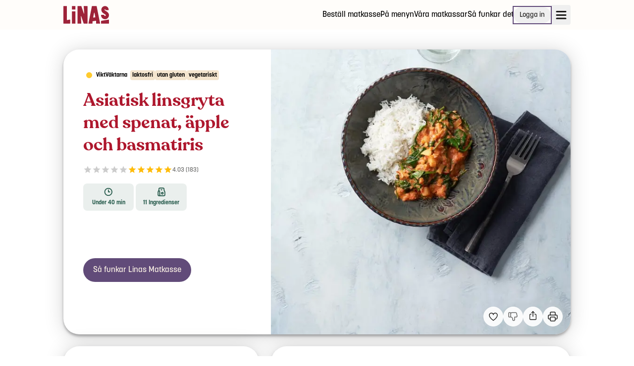

--- FILE ---
content_type: text/html; charset=utf-8
request_url: https://www.linasmatkasse.se/recept/76556/Asiatisk-linsgryta-med-spenat-apple-och-basmatiris
body_size: 18595
content:
<!DOCTYPE html><html lang="sv"><head><meta charSet="utf-8"/><title>Asiatisk linsgryta med spenat, äpple och basmatiris - Recept - Linas Matkasse</title><link rel="canonical" href="https://www.linasmatkasse.se/recept/57389/asiatisk-linsgryta-med-spenat-apple-och-basmatiris"/><meta name="robots" content="index, follow"/><meta name="title" property="og:title" content="Asiatisk linsgryta med spenat, äpple och basmatiris - Recept - Linas Matkasse"/><meta name="viewport" content="width=device-width, initial-scale=1, shrink-to-fit=no"/><meta name="description" property="og:description"/><meta name="url" property="og:url" content="https://www.linasmatkasse.se/recept/57389/asiatisk-linsgryta-med-spenat-apple-och-basmatiris"/><meta name="site_name" property="og:site_name" content="Linas Matkasse"/><meta name="type" property="og:type" content="website"/><meta name="og:image" property="og:image" content="https://pimimages.azureedge.net/images/largeResized/e6f85bcf-d100-4d22-9eba-379c6a630904.jpg"/><script type="application/ld+json">{"@context":"https://schema.org","@type":"Recipe","inLanguage":"sv-SE","isAccessibleForFree":true,"publisher":{"@type":"Organization","name":"Linas Matkasse","logo":{"@type":"ImageObject","url":"https://ggfrontendassets.azureedge.net/publicassets/linasmatkasse/linas-logo-red.svg"},"url":"https://www.linasmatkasse.se"},"url":"https://linasmatkasse.se/recept/76556/Asiatisk-linsgryta-med-spenat-apple-och-basmatiris","image":"https://pimimages.azureedge.net/images/largeResized/e6f85bcf-d100-4d22-9eba-379c6a630904.jpg","thumbnailUrl":"https://pimimages.azureedge.net/images/resized/e6f85bcf-d100-4d22-9eba-379c6a630904.jpg","prepTime":"PT20M","cookTime":"PT20M","totalTime":"PT40M","recipeIngredient":["1 st gul lök","2 klyfta vitlök","1 st rött äpple","½ msk olja","1 förp coconut cream","1½ dl vatten","1 tärning grönsaksbuljong","1 förp röda linser","1 förp krossade tomater","1 st lime","1 bit ingefära","130 g babyspenat","1 tsk sambal oelek","salt","svartpeppar","1 st blomkål","1 st bakplåtspapper","½ msk olja","salt","svartpeppar","2 dl basmatiris"],"recipeInstructions":[{"@type":"HowToStep","text":"V&amp;auml;rm ugnen till 200&amp;deg;C (varmluft) eller 225&amp;deg;C (vanlig)."},{"@type":"HowToStep","text":"F&amp;ouml;rberedelser:&amp;nbsp;Finhacka gul l&amp;ouml;k och vitl&amp;ouml;k. Sk&amp;auml;r r&amp;ouml;tt &amp;auml;pple i sm&amp;aring; t&amp;auml;rningar."},{"@type":"HowToStep","text":"Asiatisk linsgryta: Hetta upp neutral olja i en rymlig stekgryta. Fr&amp;auml;s gul l&amp;ouml;k ca 3 min. Tills&amp;auml;tt vitl&amp;ouml;k, &amp;auml;pple, coconut cream, vatten och smulad gr&amp;ouml;nsaksbuljong. Koka upp och sjud ca 5 min.&amp;nbsp;"},{"@type":"HowToStep","text":"Blanda ner r&amp;ouml;da linser och krossade tomater, koka upp och sjud ca 15 min, tills linserna &amp;auml;r mjuka. R&amp;ouml;r om d&amp;aring; och d&amp;aring;, sp&amp;auml;d eventuellt med lite vatten om v&amp;auml;tskan kokat in."},{"@type":"HowToStep","text":"Ugnsrostad blomk&amp;aring;l: Dela blomk&amp;aring;l i mindre buketter. L&amp;auml;gg p&amp;aring; en ugnspl&amp;aring;t med bakpl&amp;aring;tspapper och blanda med neutral olja, lite salt och nymald svartpeppar. Rosta mitt i ugnen ca 15 min, tills blomk&amp;aring;len &amp;auml;r mjuk och f&amp;aring;tt fin f&amp;auml;rg.&amp;nbsp;"},{"@type":"HowToStep","text":"Basmatiris: Koka basmatiris enligt anvisning p&amp;aring; f&amp;ouml;rpackningen."},{"@type":"HowToStep","text":"Asiatisk linsgryta:&amp;nbsp;Sk&amp;ouml;lj lime i ljummet vatten och finriv skalet. Skala och finriv ingef&amp;auml;ra ca 2 msk.&amp;nbsp;Hacka babyspenat."},{"@type":"HowToStep","text":"Tills&amp;auml;tt limeskal, ingef&amp;auml;ra, babyspenat och sambal oelek till grytan. Smaka av med lite salt, nymald svartpeppar och pressad limesaft.&amp;nbsp;"},{"@type":"HowToStep","text":"Servera asiatisk linsgryta med ugnsrostad blomk&amp;aring;l och basmatiris."}],"recipeYield":"4","recipeCategory":"Dinner","nutrition":{"@type":"NutritionInformation","calories":"431 kcal"},"keywords":"Laktosfri, Utan gluten","name":"Asiatisk linsgryta med spenat, äpple och basmatiris","aggregateRating":{"@type":"AggregateRating","ratingValue":"4.03","reviewCount":183}}</script><link rel="preload" as="image" imageSrcSet="/_next/image?url=https%3A%2F%2Fggfrontendassets.azureedge.net%2Fpublicassets%2Flinasmatkasse%2Flinas-logo-red.svg&amp;w=96&amp;q=75 1x, /_next/image?url=https%3A%2F%2Fggfrontendassets.azureedge.net%2Fpublicassets%2Flinasmatkasse%2Flinas-logo-red.svg&amp;w=256&amp;q=75 2x"/><script type="application/ld+json">{"@context":"https://schema.org","@type":"Organization","name":"Linas Matkasse","url":"https://www.linasmatkasse.se","logo":"https://ggfrontendassets.azureedge.net/publicassets/linasmatkasse/linas-logo-red.svg","address":{"@type":"PostalAddress","streetAddress":"Löfströms Allé 5","addressLocality":"Sundbyberg","postalCode":"172 66"},"contactPoint":{"@type":"ContactPoint","telephone":"+46 8-446 861 32","email":"kundservice@linasmatkasse.se","contactType":"Kundeservice"}}</script><meta name="next-head-count" content="14"/><meta charSet="utf-8"/><meta name="theme-color" content="#ffffff"/><link rel="shortcut icon" href="/favicon.ico" type="image/x-icon"/><link rel="apple-touch-icon" href="/touchIcons/apple-touch-icon.png"/><link rel="apple-touch-icon" sizes="57x57" href="/touchIcons/apple-touch-icon-57x57.png"/><link rel="apple-touch-icon" sizes="72x72" href="/touchIcons/apple-touch-icon-72x72.png"/><link rel="apple-touch-icon" sizes="76x76" href="/touchIcons/apple-touch-icon-76x76.png"/><link rel="apple-touch-icon" sizes="114x114" href="/touchIcons/apple-touch-icon-114x114.png"/><link rel="apple-touch-icon" sizes="120x120" href="/touchIcons/apple-touch-icon-120x120.png"/><link rel="apple-touch-icon" sizes="144x144" href="/touchIcons/apple-touch-icon-144x144.png"/><link rel="apple-touch-icon" sizes="152x152" href="/touchIcons/apple-touch-icon-152x152.png"/><link rel="apple-touch-icon" sizes="180x180" href="/touchIcons/apple-touch-icon-180x180.png"/><meta name="application-name" content="Linas Matkasse"/><meta property="fb:app_id" content="698145033598526"/><link rel="preconnect" href="https://ggfrontendassets.azureedge.net"/><link rel="preconnect" href="https://graph.cheffelo.com"/><link rel="dns-prefetch" href="https://graph.cheffelo.com"/><link rel="dns-prefetch" href="https://gg-api-management-prod.azure-api.net"/><link rel="preload" href="/_next/static/css/e6da2dd6eea71727.css" as="style"/><link rel="stylesheet" href="/_next/static/css/e6da2dd6eea71727.css" data-n-g=""/><noscript data-n-css=""></noscript><script defer="" nomodule="" src="/_next/static/chunks/polyfills-42372ed130431b0a.js"></script><script src="/_next/static/chunks/webpack-8aa1c4d481d772ab.js" defer=""></script><script src="/_next/static/chunks/framework-97188dcaba98ad5c.js" defer=""></script><script src="/_next/static/chunks/main-f0c6c9fb45c588b2.js" defer=""></script><script src="/_next/static/chunks/pages/_app-869f43f931f60467.js" defer=""></script><script src="/_next/static/chunks/754-1c20f51c5236afe7.js" defer=""></script><script src="/_next/static/chunks/730-3ab7ec70624d7479.js" defer=""></script><script src="/_next/static/chunks/3575-7384b20bccf4708d.js" defer=""></script><script src="/_next/static/chunks/pages/recept/%5Bid%5D/%5B%5B...slug%5D%5D-e80fe548c41963bc.js" defer=""></script><script src="/_next/static/kqtmF3MOW50E5XashByqb/_buildManifest.js" defer=""></script><script src="/_next/static/kqtmF3MOW50E5XashByqb/_ssgManifest.js" defer=""></script></head><body class="th-lmk"><div id="modalNode"></div><div id="__next"><aside id="notifications-container" class="flex fixed inset-4 flex-col gap-2 pointer-events-none z-max md:inset-[unset] md:top-4 md:left-1/2 md:transform md:-translate-x-1/2"></aside><div class="flex flex-col min-h-screen"><span hidden="" style="position:fixed;top:1px;left:1px;width:1px;height:0;padding:0;margin:-1px;overflow:hidden;clip:rect(0, 0, 0, 0);white-space:nowrap;border-width:0;display:none"></span><div class="fixed top-0 left-0 right-0 h-1 z-max bg-primary opacity-0"></div><header class="page-padding bg-background print:hidden"><div class="page-max-width"><div class="flex items-center justify-between w-full h-15 bg-background"><a href="/"><div style="height:36px" tabindex="0"><span style="box-sizing:border-box;display:inline-block;overflow:hidden;width:92px;height:36px;background:none;opacity:1;border:0;margin:0;padding:0;position:relative"><img alt="Linas Matkasse logo" srcSet="/_next/image?url=https%3A%2F%2Fggfrontendassets.azureedge.net%2Fpublicassets%2Flinasmatkasse%2Flinas-logo-red.svg&amp;w=96&amp;q=75 1x, /_next/image?url=https%3A%2F%2Fggfrontendassets.azureedge.net%2Fpublicassets%2Flinasmatkasse%2Flinas-logo-red.svg&amp;w=256&amp;q=75 2x" src="/_next/image?url=https%3A%2F%2Fggfrontendassets.azureedge.net%2Fpublicassets%2Flinasmatkasse%2Flinas-logo-red.svg&amp;w=256&amp;q=75" decoding="async" data-nimg="fixed" style="position:absolute;top:0;left:0;bottom:0;right:0;box-sizing:border-box;padding:0;border:none;margin:auto;display:block;width:0;height:0;min-width:100%;max-width:100%;min-height:100%;max-height:100%"/></span></div></a><div class="flex items-center gap-8"><nav class="hidden lg:block"><ul class="flex items-center justify-between gap-4"><li class="relative"><a class="hover:underline decoration-2 underline-offset-8 decoration-primary/75" id="header_menu_item_0" href="/registrering?pers=4&amp;middagar=5&amp;matkasse=familjefavoriter">Beställ matkasse</a></li><li class="relative"><a class="hover:underline decoration-2 underline-offset-8 decoration-primary/75" id="header_menu_item_1" href="/pa-menyn">På menyn</a></li><li class="relative"><a class="hover:underline decoration-2 underline-offset-8 decoration-primary/75" id="header_menu_item_2" href="/matkasse/familjefavoriter">Våra matkassar</a></li><li class="relative"><a class="hover:underline decoration-2 underline-offset-8 decoration-primary/75" id="header_menu_item_3" href="/sa-funkar-det">Så funkar det</a></li></ul></nav><div class="hidden md:block"><a href="/logga-in"><button class="relative inline-flex h-fit items-center th-gl:rounded-full th-amk:rounded th-lmk:rounded-full th-rn:rounded a11y-focus:focus-ring justify-center py-1.5 px-3 text-sm outline outline-2 focus:outline-2 focus:outline-primary outline-primary th-gl:outline-black th-rn:outline-black text-black hover:th-amk:bg-primary/10 hover:th-lmk:bg-primary/10 hover:th-gl:outline-grey-1 hover:th-amk:outline-hover hover:th-lmk:outline-hover" aria-busy="false" id="header_login_btn"><span class="grow justify-center text-center">Logga in</span></button></a></div><div><button title="Öppna meny" class="flex items-center h-10 gap-4 min-w-[40px] justify-center rounded stroke-black px-1 hover:bg-grey-2" id="open-menu-burger-button"><svg width="23" height="23" viewBox="0 0 23 23" class="mt-1 ml-0.5"><path fill="transparent" stroke-width="3" stroke-linecap="round" d="M 2 2.5 L 20 2.5"></path><path fill="transparent" stroke-width="3" stroke-linecap="round" d="M 2 9.423 L 20 9.423" opacity="1"></path><path fill="transparent" stroke-width="3" stroke-linecap="round" d="M 2 16.346 L 20 16.346"></path></svg></button></div></div></div></div></header><main class="page-padding pt-10 pb-32 grow"><div class="page-max-width"><div class="grid items-start grid-cols-4 gap-6 lg:grid-cols-10"><div class="bg-white shadow-xl col-span-full rounded-4xl"><div class="grid grid-cols-4 gap-2 lg:gap-6 lg:grid-cols-10"><div class="flex flex-col col-span-4 lg:col-span-6 lg:order-1 min-h-96 md:min-h-112 lg:min-h-144"><div class="relative w-full grow"><img alt="Asiatisk linsgryta med spenat, äpple och basmatiris" loading="lazy" decoding="async" data-nimg="fill" class="object-cover object-[left_75%] lg:rounded-tl-none lg:rounded-br-4xl rounded-bl-none rounded-tl-4xl rounded-tr-4xl" style="position:absolute;height:100%;width:100%;left:0;top:0;right:0;bottom:0;color:transparent" sizes="(min-width: 1024px) 50vw, 100vw" srcSet="/_next/image?url=https%3A%2F%2Fpimimages.azureedge.net%2Fimages%2FlargeResized%2Fe6f85bcf-d100-4d22-9eba-379c6a630904.jpg&amp;w=384&amp;q=75 384w, /_next/image?url=https%3A%2F%2Fpimimages.azureedge.net%2Fimages%2FlargeResized%2Fe6f85bcf-d100-4d22-9eba-379c6a630904.jpg&amp;w=640&amp;q=75 640w, /_next/image?url=https%3A%2F%2Fpimimages.azureedge.net%2Fimages%2FlargeResized%2Fe6f85bcf-d100-4d22-9eba-379c6a630904.jpg&amp;w=750&amp;q=75 750w, /_next/image?url=https%3A%2F%2Fpimimages.azureedge.net%2Fimages%2FlargeResized%2Fe6f85bcf-d100-4d22-9eba-379c6a630904.jpg&amp;w=828&amp;q=75 828w, /_next/image?url=https%3A%2F%2Fpimimages.azureedge.net%2Fimages%2FlargeResized%2Fe6f85bcf-d100-4d22-9eba-379c6a630904.jpg&amp;w=1080&amp;q=75 1080w, /_next/image?url=https%3A%2F%2Fpimimages.azureedge.net%2Fimages%2FlargeResized%2Fe6f85bcf-d100-4d22-9eba-379c6a630904.jpg&amp;w=1200&amp;q=75 1200w, /_next/image?url=https%3A%2F%2Fpimimages.azureedge.net%2Fimages%2FlargeResized%2Fe6f85bcf-d100-4d22-9eba-379c6a630904.jpg&amp;w=1920&amp;q=75 1920w, /_next/image?url=https%3A%2F%2Fpimimages.azureedge.net%2Fimages%2FlargeResized%2Fe6f85bcf-d100-4d22-9eba-379c6a630904.jpg&amp;w=2048&amp;q=75 2048w, /_next/image?url=https%3A%2F%2Fpimimages.azureedge.net%2Fimages%2FlargeResized%2Fe6f85bcf-d100-4d22-9eba-379c6a630904.jpg&amp;w=3840&amp;q=75 3840w" src="https://pimimages.azureedge.net/images/largeResized/e6f85bcf-d100-4d22-9eba-379c6a630904.jpg"/><div class="absolute flex gap-2 right-4 bottom-4 xl:right-6 xl:bottom-6 print:hidden"><button type="button" id="favorite-recipe-button-76556" name="favorite-recipe-button" aria-label="Lägg till i dina favoriter Asiatisk linsgryta med spenat, äpple och basmatiris" class="aspect-square rounded-full flex items-center justify-center a11y-focus:focus-ring disabled:cursor-not-allowed w-10 h-10 frosted-glass text-black hover:bg-white outline-none"><svg width="100%" height="100%" viewBox="0 0 16 16" stroke="none" fill="none" xmlns="http://www.w3.org/2000/svg" id="76556" class="w-6 h-6 text-error mt-0.5"><path d="M11.5969 1C10.0369 1 8.50087 2.02667 7.99687 3.44444C7.49287 2.02667 5.95687 1 4.39687 1C3.4421 1 2.52642 1.38631 1.85129 2.07394C1.17616 2.76158 0.796875 3.69421 0.796875 4.66667C0.796875 7.84444 3.43687 11.0222 7.99687 14.2C12.5569 11.0222 15.1969 7.84444 15.1969 4.66667C15.1969 3.69421 14.8176 2.76158 14.1425 2.07394C13.4673 1.38631 12.5517 1 11.5969 1V1Z" stroke-miterlimit="5" fill="none" stroke="#1D1C1A" fill-rule="evenodd" clip-rule="evenodd" stroke-width="1.25" style="transform:scale(0.75);transform-origin:50% 50%;transform-box:fill-box"></path></svg></button><button type="button" id="dislike-recipe-button-76556" name="dislike-recipe-button" disabled="" aria-label="Jag gillar inte detta recept" class="aspect-square rounded-full flex items-center justify-center a11y-focus:focus-ring disabled:cursor-not-allowed w-10 h-10 frosted-glass text-black text-grey-1 outline-none"><div><svg xmlns="http://www.w3.org/2000/svg" width="24" height="24" viewBox="0 0 24 24" fill="none" stroke="currentColor" stroke-width="1.5" stroke-linecap="round" stroke-linejoin="round" class="tabler-icon tabler-icon-thumb-down "><path d="M7 13v-8a1 1 0 0 0 -1 -1h-2a1 1 0 0 0 -1 1v7a1 1 0 0 0 1 1h3a4 4 0 0 1 4 4v1a2 2 0 0 0 4 0v-5h3a2 2 0 0 0 2 -2l-1 -5a2 3 0 0 0 -2 -2h-7a3 3 0 0 0 -3 3"></path></svg></div></button><button type="button" aria-label="Dela" class="aspect-square rounded-full flex items-center justify-center a11y-focus:focus-ring disabled:cursor-not-allowed w-10 h-10 frosted-glass text-black hover:bg-white"><svg xmlns="http://www.w3.org/2000/svg" width="22" height="22" viewBox="0 0 24 24" fill="none" stroke="currentColor" stroke-width="1.5" stroke-linecap="round" stroke-linejoin="round" class="tabler-icon tabler-icon-share-2 mb-1"><path d="M8 9h-1a2 2 0 0 0 -2 2v8a2 2 0 0 0 2 2h10a2 2 0 0 0 2 -2v-8a2 2 0 0 0 -2 -2h-1"></path><path d="M12 14v-11"></path><path d="M9 6l3 -3l3 3"></path></svg></button><button type="button" aria-label="Utskrift" class="aspect-square rounded-full flex items-center justify-center a11y-focus:focus-ring disabled:cursor-not-allowed w-10 h-10 frosted-glass text-black hover:bg-white frosted-glass hover:bg-white"><svg xmlns="http://www.w3.org/2000/svg" width="24" height="24" viewBox="0 0 24 24" fill="none" stroke="currentColor" stroke-width="1.5" stroke-linecap="round" stroke-linejoin="round" class="tabler-icon tabler-icon-printer "><path d="M17 17h2a2 2 0 0 0 2 -2v-4a2 2 0 0 0 -2 -2h-14a2 2 0 0 0 -2 2v4a2 2 0 0 0 2 2h2"></path><path d="M17 9v-4a2 2 0 0 0 -2 -2h-6a2 2 0 0 0 -2 2v4"></path><path d="M7 13m0 2a2 2 0 0 1 2 -2h6a2 2 0 0 1 2 2v4a2 2 0 0 1 -2 2h-6a2 2 0 0 1 -2 -2z"></path></svg></button></div></div></div><div class="col-span-4 p-4 lg:p-10"><div class="relative h-full"><div class="flex flex-wrap items-center gap-2"><div class="inline-flex whitespace-nowrap text-xs items-center justify-center leading-normal th-lmk:font-semibold rounded h-6 px-1.5 bg-white lowercase normal-case"><div class="mr-2 circle bg-highlight"></div><p>ViktVäktarna</p></div><div class="inline-flex whitespace-nowrap text-xs items-center justify-center leading-normal th-lmk:font-semibold rounded h-5 px-1 bg-grey-2 lowercase">Laktosfri</div><div class="inline-flex whitespace-nowrap text-xs items-center justify-center leading-normal th-lmk:font-semibold rounded h-5 px-1 bg-grey-2 lowercase">Utan gluten</div><div class="inline-flex whitespace-nowrap text-xs items-center justify-center leading-normal th-lmk:font-semibold rounded h-5 px-1 bg-grey-2 lowercase">Vegetariskt</div></div><h1 class="mt-4 lg:text-3xl"><strong>Asiatisk linsgryta med spenat, äpple och basmatiris</strong></h1><div class="flex my-4"><div class="flex items-center h-6 gap-1"><div><span class="style-module_starRatingWrap__q-lJC" style="direction:ltr"><span class="style-module_simpleStarRating__nWUxf react-simple-star-rating" aria-hidden="true"><span class="style-module_emptyIcons__Bg-FZ text-grey-2" style="color:#cccccc"><svg class="star-svg" stroke="currentColor" fill="currentColor" stroke-width="0" viewBox="0 0 24 24" width="18" height="18" xmlns="http://www.w3.org/2000/svg"><path d="M12 17.27L18.18 21l-1.64-7.03L22 9.24l-7.19-.61L12 2 9.19 8.63 2 9.24l5.46 4.73L5.82 21z"></path></svg><svg class="star-svg" stroke="currentColor" fill="currentColor" stroke-width="0" viewBox="0 0 24 24" width="18" height="18" xmlns="http://www.w3.org/2000/svg"><path d="M12 17.27L18.18 21l-1.64-7.03L22 9.24l-7.19-.61L12 2 9.19 8.63 2 9.24l5.46 4.73L5.82 21z"></path></svg><svg class="star-svg" stroke="currentColor" fill="currentColor" stroke-width="0" viewBox="0 0 24 24" width="18" height="18" xmlns="http://www.w3.org/2000/svg"><path d="M12 17.27L18.18 21l-1.64-7.03L22 9.24l-7.19-.61L12 2 9.19 8.63 2 9.24l5.46 4.73L5.82 21z"></path></svg><svg class="star-svg" stroke="currentColor" fill="currentColor" stroke-width="0" viewBox="0 0 24 24" width="18" height="18" xmlns="http://www.w3.org/2000/svg"><path d="M12 17.27L18.18 21l-1.64-7.03L22 9.24l-7.19-.61L12 2 9.19 8.63 2 9.24l5.46 4.73L5.82 21z"></path></svg><svg class="star-svg" stroke="currentColor" fill="currentColor" stroke-width="0" viewBox="0 0 24 24" width="18" height="18" xmlns="http://www.w3.org/2000/svg"><path d="M12 17.27L18.18 21l-1.64-7.03L22 9.24l-7.19-.61L12 2 9.19 8.63 2 9.24l5.46 4.73L5.82 21z"></path></svg></span><span class="style-module_fillIcons__6---A text-highlight" style="left:0;color:#ffbc0b;width:4.03%" title="0.2015 av 5"><svg class="star-svg" stroke="currentColor" fill="currentColor" stroke-width="0" viewBox="0 0 24 24" width="18" height="18" xmlns="http://www.w3.org/2000/svg"><path d="M12 17.27L18.18 21l-1.64-7.03L22 9.24l-7.19-.61L12 2 9.19 8.63 2 9.24l5.46 4.73L5.82 21z"></path></svg><svg class="star-svg" stroke="currentColor" fill="currentColor" stroke-width="0" viewBox="0 0 24 24" width="18" height="18" xmlns="http://www.w3.org/2000/svg"><path d="M12 17.27L18.18 21l-1.64-7.03L22 9.24l-7.19-.61L12 2 9.19 8.63 2 9.24l5.46 4.73L5.82 21z"></path></svg><svg class="star-svg" stroke="currentColor" fill="currentColor" stroke-width="0" viewBox="0 0 24 24" width="18" height="18" xmlns="http://www.w3.org/2000/svg"><path d="M12 17.27L18.18 21l-1.64-7.03L22 9.24l-7.19-.61L12 2 9.19 8.63 2 9.24l5.46 4.73L5.82 21z"></path></svg><svg class="star-svg" stroke="currentColor" fill="currentColor" stroke-width="0" viewBox="0 0 24 24" width="18" height="18" xmlns="http://www.w3.org/2000/svg"><path d="M12 17.27L18.18 21l-1.64-7.03L22 9.24l-7.19-.61L12 2 9.19 8.63 2 9.24l5.46 4.73L5.82 21z"></path></svg><svg class="star-svg" stroke="currentColor" fill="currentColor" stroke-width="0" viewBox="0 0 24 24" width="18" height="18" xmlns="http://www.w3.org/2000/svg"><path d="M12 17.27L18.18 21l-1.64-7.03L22 9.24l-7.19-.61L12 2 9.19 8.63 2 9.24l5.46 4.73L5.82 21z"></path></svg></span></span></span></div><span class="text-xs text-grey-1">4.03<!-- --> (<!-- -->183<!-- -->)</span></div></div><div class="grid grid-cols-12 gap-1"><div class="col-span-4 py-2 text-xs text-center bg-informationBG text-secondary px-1 rounded-lg md:text-base lg:text-xs"><div class="gap-1 mx-auto text-center"><div class="mb-1"><svg xmlns="http://www.w3.org/2000/svg" width="18" height="18" viewBox="0 0 15 14" fill="none"><path d="M9.66671 7H7.33337V3.66667M1.33337 7C1.33337 7.78793 1.48857 8.56815 1.7901 9.2961C2.09162 10.0241 2.53358 10.6855 3.09073 11.2426C3.64788 11.7998 4.30932 12.2417 5.03727 12.5433C5.76523 12.8448 6.54544 13 7.33337 13C8.12131 13 8.90152 12.8448 9.62947 12.5433C10.3574 12.2417 11.0189 11.7998 11.576 11.2426C12.1332 10.6855 12.5751 10.0241 12.8767 9.2961C13.1782 8.56815 13.3334 7.78793 13.3334 7C13.3334 6.21207 13.1782 5.43185 12.8767 4.7039C12.5751 3.97595 12.1332 3.31451 11.576 2.75736C11.0189 2.20021 10.3574 1.75825 9.62947 1.45672C8.90152 1.15519 8.12131 1 7.33337 1C6.54544 1 5.76523 1.15519 5.03727 1.45672C4.30932 1.75825 3.64788 2.20021 3.09073 2.75736C2.53358 3.31451 2.09162 3.97595 1.7901 4.7039C1.48857 5.43185 1.33337 6.21207 1.33337 7Z" stroke="currentColor" stroke-width="1.5" stroke-linecap="round" stroke-linejoin="round"></path></svg></div><strong>Under 40 min</strong></div></div><div class="col-span-4 py-2 text-xs text-center bg-informationBG text-secondary px-1 rounded-lg md:text-base lg:text-xs"><div class="gap-1 mx-auto text-center"><div class="mb-1"><svg xmlns="http://www.w3.org/2000/svg" width="18" height="18" viewBox="0 0 13 14" fill="none"><path d="M2.50033 13H10.5003C10.8539 13 11.1931 12.8595 11.4431 12.6095C11.6932 12.3594 11.8337 12.0203 11.8337 11.6667V7.78667C11.8336 7.26919 11.7131 6.75883 11.4817 6.296L10.8523 5.03733C10.6209 4.5745 10.5004 4.06414 10.5003 3.54667V2.33333C10.5003 1.97971 10.3598 1.64057 10.1098 1.39052C9.85975 1.14048 9.52061 1 9.16699 1H3.83366C3.48004 1 3.1409 1.14048 2.89085 1.39052C2.6408 1.64057 2.50033 1.97971 2.50033 2.33333V4.33333M2.50033 13C2.1467 13 1.80756 12.8595 1.55752 12.6095C1.30747 12.3594 1.16699 12.0203 1.16699 11.6667V7.78667C1.16703 7.26919 1.28754 6.75883 1.51899 6.296L2.50033 4.33333M2.50033 13C2.85395 13 3.19309 12.8595 3.44313 12.6095C3.69318 12.3594 3.83366 12.0203 3.83366 11.6667V7.78667C3.83362 7.26919 3.71311 6.75883 3.48166 6.296L2.50033 4.33333M5.83366 3.66667H7.16699M6.50033 9C6.50033 9.35362 6.6408 9.69276 6.89085 9.94281C7.1409 10.1929 7.48004 10.3333 7.83366 10.3333C8.18728 10.3333 8.52642 10.1929 8.77647 9.94281C9.02652 9.69276 9.16699 9.35362 9.16699 9C9.16699 8.64638 9.02652 8.30724 8.77647 8.05719C8.52642 7.80714 8.18728 7.66667 7.83366 7.66667C7.48004 7.66667 7.1409 7.80714 6.89085 8.05719C6.6408 8.30724 6.50033 8.64638 6.50033 9Z" stroke="currentColor" stroke-width="1.5" stroke-linecap="round" stroke-linejoin="round"></path></svg></div><strong>11<!-- --> <!-- -->Ingredienser</strong></div></div></div><div class="pt-4 lg:pt-16"></div><div class="mt-6 lg:mt-8"><a class="relative inline-flex h-fit items-center th-gl:rounded-full th-amk:rounded th-lmk:rounded-full th-rn:rounded a11y-focus:focus-ring justify-center py-3 px-5 text-base text-white th-lmk:text-grey-3 bg-primary hover:bg-hover" aria-busy="false" href="/sa-funkar-det"><span class="grow justify-center text-center">Så funkar Linas Matkasse</span></a></div></div></div></div></div><div class="col-span-4 p-4 bg-white shadow-xl rounded-4xl lg:p-10"><div class="flex items-center justify-between w-full"><h2 class="text-xl"><strong>Ingredienser</strong></h2><div class="print:hidden"><div class="flex items-center gap-3"><button type="button" disabled="" aria-label="Minska antal portioner" class="aspect-square rounded-full flex items-center justify-center a11y-focus:focus-ring disabled:cursor-not-allowed w-10 h-10 frosted-glass text-black text-grey-1"><svg width="1em" height="1em" viewBox="0 0 12 12" fill="none" xmlns="http://www.w3.org/2000/svg"><path d="M11 6L1 6" stroke="currentColor" stroke-width="1.5" stroke-linecap="round"></path></svg></button><div class="text-center lg:max-w-12">2 pers</div><button type="button" aria-label="Öka antal portioner" class="aspect-square rounded-full flex items-center justify-center a11y-focus:focus-ring disabled:cursor-not-allowed w-10 h-10 frosted-glass text-black hover:bg-white"><svg width="1em" height="1em" viewBox="0 0 12 12" fill="none" xmlns="http://www.w3.org/2000/svg"><path d="M6 1V11" stroke="currentColor" stroke-width="1.5" stroke-linecap="round"></path><path d="M11 6L1 6" stroke="currentColor" stroke-width="1.5" stroke-linecap="round"></path></svg></button></div></div><div class="hidden print:block">2 pers</div></div><div class="flex flex-col items-center justify-center w-full mt-8 mb-6"><div class="flex flex-col w-full pb-4"><strong>Allergener:</strong><ul class="flex flex-wrap gap-1 pb-1"></ul><p class="text-grey-1">Basvarorna kan innehålla andra allergener</p></div><div class="flex flex-col w-full"><div class="flex items-center"><div class="w-2 h-2 mr-2 circle bg-grey-1"></div><strong>Basvaror<!-- -->:</strong></div><ul class="flex flex-wrap gap-1 pb-4 mt-2 "><li class="after:content-[&#x27;,&#x27;] last:after:content-[&#x27;&#x27;]">Bakplåtspapper</li><li class="after:content-[&#x27;,&#x27;] last:after:content-[&#x27;&#x27;]">grönsaksbuljong</li><li class="after:content-[&#x27;,&#x27;] last:after:content-[&#x27;&#x27;]">olja</li><li class="after:content-[&#x27;,&#x27;] last:after:content-[&#x27;&#x27;]">salt</li><li class="after:content-[&#x27;,&#x27;] last:after:content-[&#x27;&#x27;]">sambal oelek</li><li class="after:content-[&#x27;,&#x27;] last:after:content-[&#x27;&#x27;]">svartpeppar</li><li class="after:content-[&#x27;,&#x27;] last:after:content-[&#x27;&#x27;]">vatten</li></ul></div></div><div class="lg:mb-3"><div class="mb-4 col-span-full"><div class="inline-block w-full p-3 overflow-x-scroll scrollbar-hidden" id="headlessui-radiogroup-:Rmsi6:" role="radiogroup"><div class="flex h-11"><span data-testid="list" class="flex relative w-16 flex-grow first:rounded-l last:rounded-r justify-center items-center border-t-1.5 border-b-1.5 border-l-1.5 last:border-r-1.5 border-grey-2 cursor-pointer h-full focus:outline-none a11y-focus:focus-ring" id="headlessui-radio-:R3amsi6:" role="radio" aria-checked="true" tabindex="0" data-headlessui-state="checked" data-checked=""><div class="absolute z-10 flex items-center justify-center rounded bg-informationBG outline-2 -inset-2 outline outline-information"><span class="m-3 text-sm whitespace-nowrap" id="headlessui-label-:Rkramsi6:" data-headlessui-state="">Lista</span></div><div class="flex items-center" id="ingredient-layout-list"><div class="m-3 text-sm whitespace-nowrap" id="headlessui-label-:R1ramsi6:" data-headlessui-state="">Lista</div></div></span><span data-testid="grid" class="flex relative w-16 flex-grow first:rounded-l last:rounded-r justify-center items-center border-t-1.5 border-b-1.5 border-l-1.5 last:border-r-1.5 border-grey-2 cursor-pointer h-full focus:outline-none a11y-focus:focus-ring" id="headlessui-radio-:R5amsi6:" role="radio" aria-checked="false" tabindex="-1" data-headlessui-state=""><div class="flex items-center" id="ingredient-layout-grid"><div class="m-3 text-sm whitespace-nowrap" id="headlessui-label-:R1tamsi6:" data-headlessui-state="">Bilder</div></div></span></div></div></div><div><div><button id=":R36si6H1:" type="button" class="flex items-center justify-between w-full text-left" aria-expanded="true" aria-controls=":R36si6:"><div class="flex items-center grow"><div class="flex flex-row text-sm items-center justify-between grow cursor-pointer py-4 border-b-2 border-grey-1"><div class="flex items-center grow"><strong class="text-lg">Asiatisk linsgryta</strong></div><svg width="1em" height="1em" viewBox="0 0 12 12" fill="none" xmlns="http://www.w3.org/2000/svg" class="w-4 h-4 shrink-0"><path d="M1 8L6 3L11 8" stroke="currentColor" stroke-width="1.5" stroke-linecap="round"></path></svg></div></div></button><div id=":R36si6:" aria-labelledby=":R36si6H1:" class="mt-4"><div class="relative"><div class=""><div class="border-b border-grey-3 "><div class="grid grid-cols-12 py-4 grid-flow-dense"><div class="flex items-center col-span-7 gap-2"><span>Gul lök</span></div><div class="col-span-4 text-right">1 st</div><div class="col-span-1 text-right"></div></div></div><div class="border-b border-grey-3 "><div class="grid grid-cols-12 py-4 grid-flow-dense"><div class="flex items-center col-span-7 gap-2"><span>Vitlök</span></div><div class="col-span-4 text-right">1 klyfta</div><div class="col-span-1 text-right"></div></div></div><div class="border-b border-grey-3 "><div class="grid grid-cols-12 py-4 grid-flow-dense"><div class="flex items-center col-span-7 gap-2"><span>Rött äpple</span></div><div class="col-span-4 text-right">1 st</div><div class="col-span-1 text-right"></div></div></div><div class="border-b border-grey-3 "><div class="grid grid-cols-12 py-4 grid-flow-dense"><div class="flex items-center col-span-7 gap-2"><span>Olja</span></div><div class="col-span-4 text-right">1 tsk</div><div class="col-span-1 text-right"><div class="w-2 h-2 circle bg-grey-1"></div></div></div></div><div class="border-b border-grey-3 "><div class="grid grid-cols-12 py-4 grid-flow-dense"><div class="flex items-center col-span-7 gap-2"><span>Coconut cream</span></div><div class="col-span-4 text-right">½ förp</div><div class="col-span-1 text-right"></div></div></div><div class="border-b border-grey-3 "><div class="grid grid-cols-12 py-4 grid-flow-dense"><div class="flex items-center col-span-7 gap-2"><span>Vatten</span></div><div class="col-span-4 text-right">½ dl</div><div class="col-span-1 text-right"><div class="w-2 h-2 circle bg-grey-1"></div></div></div></div><div class="border-b border-grey-3 "><div class="grid grid-cols-12 py-4 grid-flow-dense"><div class="flex items-center col-span-7 gap-2"><span>Grönsaksbuljong</span></div><div class="col-span-4 text-right">1 tärning</div><div class="col-span-1 text-right"><div class="w-2 h-2 circle bg-grey-1"></div></div></div></div><div class="border-b border-grey-3 "><div class="grid grid-cols-12 py-4 grid-flow-dense"><div class="flex items-center col-span-7 gap-2"><span>Röda linser</span></div><div class="col-span-4 text-right">1 dl</div><div class="col-span-1 text-right"></div></div></div><div class="border-b border-grey-3 "><div class="grid grid-cols-12 py-4 grid-flow-dense"><div class="flex items-center col-span-7 gap-2"><span>Krossade tomater</span></div><div class="col-span-4 text-right">1 förp</div><div class="col-span-1 text-right"></div></div></div><div class="border-b border-grey-3 "><div class="grid grid-cols-12 py-4 grid-flow-dense"><div class="flex items-center col-span-7 gap-2"><span>Babyspenat</span></div><div class="col-span-4 text-right">130 g</div><div class="col-span-1 text-right"></div></div></div><div class="border-b border-grey-3 "><div class="grid grid-cols-12 py-4 grid-flow-dense"><div class="flex items-center col-span-7 gap-2"><span>Ingefära</span></div><div class="col-span-4 text-right">½ bit</div><div class="col-span-1 text-right"></div></div></div><div class="border-b border-grey-3 "><div class="grid grid-cols-12 py-4 grid-flow-dense"><div class="flex items-center col-span-7 gap-2"><span>Lime</span></div><div class="col-span-4 text-right">1 st</div><div class="col-span-1 text-right"></div></div></div><div class="border-b border-grey-3 "><div class="grid grid-cols-12 py-4 grid-flow-dense"><div class="flex items-center col-span-7 gap-2"><span>Sambal oelek</span></div><div class="col-span-4 text-right">½ tsk</div><div class="col-span-1 text-right"><div class="w-2 h-2 circle bg-grey-1"></div></div></div></div><div class="border-b border-grey-3 "><div class="grid grid-cols-12 py-4 grid-flow-dense"><div class="flex items-center col-span-7 gap-2"><span>Salt</span></div><div class="col-span-4 text-right"></div><div class="col-span-1 text-right"><div class="w-2 h-2 circle bg-grey-1"></div></div></div></div><div class="border-b border-grey-3 "><div class="grid grid-cols-12 py-4 grid-flow-dense"><div class="flex items-center col-span-7 gap-2"><span>Svartpeppar</span></div><div class="col-span-4 text-right"></div><div class="col-span-1 text-right"><div class="w-2 h-2 circle bg-grey-1"></div></div></div></div></div></div></div></div><div><button id=":R56si6H1:" type="button" class="flex items-center justify-between w-full text-left" aria-expanded="true" aria-controls=":R56si6:"><div class="flex items-center grow"><div class="flex flex-row text-sm items-center justify-between grow cursor-pointer py-4 border-b-2 border-grey-1"><div class="flex items-center grow"><strong class="text-lg">Basmatiris</strong></div><svg width="1em" height="1em" viewBox="0 0 12 12" fill="none" xmlns="http://www.w3.org/2000/svg" class="w-4 h-4 shrink-0"><path d="M1 8L6 3L11 8" stroke="currentColor" stroke-width="1.5" stroke-linecap="round"></path></svg></div></div></button><div id=":R56si6:" aria-labelledby=":R56si6H1:" class="mt-4"><div class="relative"><div class=""><div class="border-b border-grey-3 "><div class="grid grid-cols-12 py-4 grid-flow-dense"><div class="flex items-center col-span-7 gap-2"><span>Basmatiris</span></div><div class="col-span-4 text-right">1 dl</div><div class="col-span-1 text-right"></div></div></div></div></div></div></div><div><button id=":R76si6H1:" type="button" class="flex items-center justify-between w-full text-left" aria-expanded="true" aria-controls=":R76si6:"><div class="flex items-center grow"><div class="flex flex-row text-sm items-center justify-between grow cursor-pointer py-4 border-b-2 border-grey-1"><div class="flex items-center grow"><strong class="text-lg">Ugnsrostad blomkål</strong></div><svg width="1em" height="1em" viewBox="0 0 12 12" fill="none" xmlns="http://www.w3.org/2000/svg" class="w-4 h-4 shrink-0"><path d="M1 8L6 3L11 8" stroke="currentColor" stroke-width="1.5" stroke-linecap="round"></path></svg></div></div></button><div id=":R76si6:" aria-labelledby=":R76si6H1:" class="mt-4"><div class="relative"><div class=""><div class="border-b border-grey-3 "><div class="grid grid-cols-12 py-4 grid-flow-dense"><div class="flex items-center col-span-7 gap-2"><span>Blomkål</span></div><div class="col-span-4 text-right">½ st</div><div class="col-span-1 text-right"></div></div></div><div class="border-b border-grey-3 "><div class="grid grid-cols-12 py-4 grid-flow-dense"><div class="flex items-center col-span-7 gap-2"><span>Bakplåtspapper</span></div><div class="col-span-4 text-right">1 st</div><div class="col-span-1 text-right"><div class="w-2 h-2 circle bg-grey-1"></div></div></div></div><div class="border-b border-grey-3 "><div class="grid grid-cols-12 py-4 grid-flow-dense"><div class="flex items-center col-span-7 gap-2"><span>Olja</span></div><div class="col-span-4 text-right">1 tsk</div><div class="col-span-1 text-right"><div class="w-2 h-2 circle bg-grey-1"></div></div></div></div><div class="border-b border-grey-3 "><div class="grid grid-cols-12 py-4 grid-flow-dense"><div class="flex items-center col-span-7 gap-2"><span>Salt</span></div><div class="col-span-4 text-right"></div><div class="col-span-1 text-right"><div class="w-2 h-2 circle bg-grey-1"></div></div></div></div><div class="border-b border-grey-3 "><div class="grid grid-cols-12 py-4 grid-flow-dense"><div class="flex items-center col-span-7 gap-2"><span>Svartpeppar</span></div><div class="col-span-4 text-right"></div><div class="col-span-1 text-right"><div class="w-2 h-2 circle bg-grey-1"></div></div></div></div></div></div></div></div></div></div><div class="flex flex-col items-center justify-center w-full pt-3 mt-3 lg:my-3"><div class="flex flex-col w-full"><h6><strong>Näringsinnehåll per portion</strong></h6><div class="pt-1 pb-2"><dl><div class="flex gap-1"><dt><strong>Energi<!-- -->:</strong></dt><dd>500 kcal</dd></div><div class="flex gap-1"><dt><strong>Fett<!-- -->:</strong></dt><dd>12 g</dd></div><div class="flex gap-1"><dt><strong>Kolhydrater<!-- -->:</strong></dt><dd>78 g</dd></div><div class="flex gap-1"><dt><strong>Protein<!-- -->:</strong></dt><dd>19 g</dd></div></dl></div></div></div><div class="mt-6"><h6 class="mb-1"><strong>Information om allergener</strong></h6><p>Allergener är tänkta som vägledande information och baseras på
    ingredienserna och inte &quot;spår av&quot;. Vänligen kontrollera
    innehållet i varorna du får i kassen.</p></div></div><div class="col-span-4 p-4 bg-white shadow-xl rounded-4xl lg:col-span-6 lg:p-10"><div class="flex items-center justify-between pb-2 border-b border-grey-1"><h2><strong>Så här gör du</strong></h2></div><div><div class="mt-3"><label class="flex items-center cursor-pointer"><div class="flex shrink-0 items-center leading-normal text-center mr-3 rounded-sm a11y-focus-within:focus-ring focus-within:border-blue-500 justify-center border-black w-6 h-6 border-2  border-grey-1 rounded-full text-secondary"><input type="checkbox" class="sr-only"/><svg width="18" height="18" viewBox="0 0 18 18" fill="none" xmlns="http://www.w3.org/2000/svg" class="ml-px"><path d="M3.5 9L7 12.5L14.5 5" stroke="currentColor" stroke-width="2" pathLength="1" stroke-dashoffset="0px" stroke-dasharray="0px 1px"></path></svg></div><span class=""><p class="flex gap-2"><strong>1<!-- -->. <span></span></strong></p></span></label><div class="border-grey-1 pl-6 ml-2.5 border-l-2 border-dashed pb-4 mt-4"><div class="">V&auml;rm ugnen till 200&deg;C (varmluft) eller 225&deg;C (vanlig).</div></div></div><div class="mt-3"><label class="flex items-center cursor-pointer"><div class="flex shrink-0 items-center leading-normal text-center mr-3 rounded-sm a11y-focus-within:focus-ring focus-within:border-blue-500 justify-center border-black w-6 h-6 border-2  border-grey-1 rounded-full text-secondary"><input type="checkbox" class="sr-only"/><svg width="18" height="18" viewBox="0 0 18 18" fill="none" xmlns="http://www.w3.org/2000/svg" class="ml-px"><path d="M3.5 9L7 12.5L14.5 5" stroke="currentColor" stroke-width="2" pathLength="1" stroke-dashoffset="0px" stroke-dasharray="0px 1px"></path></svg></div><span class=""><p class="flex gap-2"><strong>2<!-- -->. <span><strong>F&ouml;rberedelser</span></strong></p></span></label><div class="border-grey-1 pl-6 ml-2.5 border-l-2 border-dashed pb-4 mt-4"><div class=""></strong>&nbsp;Finhacka gul l&ouml;k och vitl&ouml;k. Sk&auml;r r&ouml;tt &auml;pple i sm&aring; t&auml;rningar.</div></div></div><div class="mt-3"><label class="flex items-center cursor-pointer"><div class="flex shrink-0 items-center leading-normal text-center mr-3 rounded-sm a11y-focus-within:focus-ring focus-within:border-blue-500 justify-center border-black w-6 h-6 border-2  border-grey-1 rounded-full text-secondary"><input type="checkbox" class="sr-only"/><svg width="18" height="18" viewBox="0 0 18 18" fill="none" xmlns="http://www.w3.org/2000/svg" class="ml-px"><path d="M3.5 9L7 12.5L14.5 5" stroke="currentColor" stroke-width="2" pathLength="1" stroke-dashoffset="0px" stroke-dasharray="0px 1px"></path></svg></div><span class=""><p class="flex gap-2"><strong>3<!-- -->. <span><strong>Asiatisk linsgryta</span></strong></p></span></label><div class="border-grey-1 pl-6 ml-2.5 border-l-2 border-dashed pb-4 mt-4"><div class=""></strong>&nbsp;Hetta upp neutral olja i en stekgryta. Fr&auml;s gul l&ouml;k ca 3 min. Tills&auml;tt vitl&ouml;k, &auml;pple, coconut cream, vatten och smulad gr&ouml;nsaksbuljong. Koka upp och sjud ca 5 min.&nbsp;</div></div></div><div class="mt-3"><label class="flex items-center cursor-pointer"><div class="flex shrink-0 items-center leading-normal text-center mr-3 rounded-sm a11y-focus-within:focus-ring focus-within:border-blue-500 justify-center border-black w-6 h-6 border-2  border-grey-1 rounded-full text-secondary"><input type="checkbox" class="sr-only"/><svg width="18" height="18" viewBox="0 0 18 18" fill="none" xmlns="http://www.w3.org/2000/svg" class="ml-px"><path d="M3.5 9L7 12.5L14.5 5" stroke="currentColor" stroke-width="2" pathLength="1" stroke-dashoffset="0px" stroke-dasharray="0px 1px"></path></svg></div><span class=""><p class="flex gap-2"><strong>4<!-- -->. <span></span></strong></p></span></label><div class="border-grey-1 pl-6 ml-2.5 border-l-2 border-dashed pb-4 mt-4"><div class=""><strong></strong>Blanda ner r&ouml;da linser och krossade tomater, koka upp och sjud ca 15 min, tills linserna &auml;r mjuka. R&ouml;r om d&aring; och d&aring;, sp&auml;d eventuellt med lite vatten om v&auml;tskan kokat in.</div></div></div><div class="mt-3"><label class="flex items-center cursor-pointer"><div class="flex shrink-0 items-center leading-normal text-center mr-3 rounded-sm a11y-focus-within:focus-ring focus-within:border-blue-500 justify-center border-black w-6 h-6 border-2  border-grey-1 rounded-full text-secondary"><input type="checkbox" class="sr-only"/><svg width="18" height="18" viewBox="0 0 18 18" fill="none" xmlns="http://www.w3.org/2000/svg" class="ml-px"><path d="M3.5 9L7 12.5L14.5 5" stroke="currentColor" stroke-width="2" pathLength="1" stroke-dashoffset="0px" stroke-dasharray="0px 1px"></path></svg></div><span class=""><p class="flex gap-2"><strong>5<!-- -->. <span><strong>Basmatiris</span></strong></p></span></label><div class="border-grey-1 pl-6 ml-2.5 border-l-2 border-dashed pb-4 mt-4"><div class=""> </strong>Koka basmatiris enligt anvisning p&aring; f&ouml;rpackningen.</div></div></div><div class="mt-3"><label class="flex items-center cursor-pointer"><div class="flex shrink-0 items-center leading-normal text-center mr-3 rounded-sm a11y-focus-within:focus-ring focus-within:border-blue-500 justify-center border-black w-6 h-6 border-2  border-grey-1 rounded-full text-secondary"><input type="checkbox" class="sr-only"/><svg width="18" height="18" viewBox="0 0 18 18" fill="none" xmlns="http://www.w3.org/2000/svg" class="ml-px"><path d="M3.5 9L7 12.5L14.5 5" stroke="currentColor" stroke-width="2" pathLength="1" stroke-dashoffset="0px" stroke-dasharray="0px 1px"></path></svg></div><span class=""><p class="flex gap-2"><strong>6<!-- -->. <span><strong>Ugnsrostad blomk&aring;l</span></strong></p></span></label><div class="border-grey-1 pl-6 ml-2.5 border-l-2 border-dashed pb-4 mt-4"><div class=""></strong>&nbsp;Dela blomk&aring;l i mindre buketter. L&auml;gg p&aring; en ugnspl&aring;t med bakpl&aring;tspapper och blanda med neutral olja, lite salt och nymald svartpeppar. Rosta mitt i ugnen ca 15 min, tills blomk&aring;len &auml;r mjuk och f&aring;tt fin f&auml;rg.&nbsp;</div></div></div><div class="mt-3"><label class="flex items-center cursor-pointer"><div class="flex shrink-0 items-center leading-normal text-center mr-3 rounded-sm a11y-focus-within:focus-ring focus-within:border-blue-500 justify-center border-black w-6 h-6 border-2  border-grey-1 rounded-full text-secondary"><input type="checkbox" class="sr-only"/><svg width="18" height="18" viewBox="0 0 18 18" fill="none" xmlns="http://www.w3.org/2000/svg" class="ml-px"><path d="M3.5 9L7 12.5L14.5 5" stroke="currentColor" stroke-width="2" pathLength="1" stroke-dashoffset="0px" stroke-dasharray="0px 1px"></path></svg></div><span class=""><p class="flex gap-2"><strong>7<!-- -->. <span><strong>Asiatisk linsgryta</span></strong></p></span></label><div class="border-grey-1 pl-6 ml-2.5 border-l-2 border-dashed pb-4 mt-4"><div class="">&nbsp;</strong>Sk&ouml;lj lime i ljummet vatten och finriv skalet. Skala och finriv ingef&auml;ra ca 1 msk. Hacka babyspenat.</div></div></div><div class="mt-3"><label class="flex items-center cursor-pointer"><div class="flex shrink-0 items-center leading-normal text-center mr-3 rounded-sm a11y-focus-within:focus-ring focus-within:border-blue-500 justify-center border-black w-6 h-6 border-2  border-grey-1 rounded-full text-secondary"><input type="checkbox" class="sr-only"/><svg width="18" height="18" viewBox="0 0 18 18" fill="none" xmlns="http://www.w3.org/2000/svg" class="ml-px"><path d="M3.5 9L7 12.5L14.5 5" stroke="currentColor" stroke-width="2" pathLength="1" stroke-dashoffset="0px" stroke-dasharray="0px 1px"></path></svg></div><span class=""><p class="flex gap-2"><strong>8<!-- -->. <span></span></strong></p></span></label><div class="border-grey-1 pl-6 ml-2.5 border-l-2 border-dashed pb-4 mt-4"><div class=""><strong></strong>Tills&auml;tt limeskal, ingef&auml;ra, babyspenat och sambal oelek till grytan. Smaka av med lite salt, nymald svartpeppar och pressad limesaft.</div></div></div><div class="mt-3"><label class="flex items-center cursor-pointer"><div class="flex shrink-0 items-center leading-normal text-center mr-3 rounded-sm a11y-focus-within:focus-ring focus-within:border-blue-500 justify-center border-black w-6 h-6 border-2  border-grey-1 rounded-full text-secondary"><input type="checkbox" class="sr-only"/><svg width="18" height="18" viewBox="0 0 18 18" fill="none" xmlns="http://www.w3.org/2000/svg" class="ml-px"><path d="M3.5 9L7 12.5L14.5 5" stroke="currentColor" stroke-width="2" pathLength="1" stroke-dashoffset="0px" stroke-dasharray="0px 1px"></path></svg></div><span class=""><p class="flex gap-2"><strong>9<!-- -->. <span></span></strong></p></span></label><div class="border-grey-1 pl-6 ml-2.5 border-l-2 border-dashed pb-4 mt-4"><div class="">Servera asiatisk linsgryta med ugnsrostad blomk&aring;l och basmatiris.</div></div></div></div><div class="flex items-center gap-2 mt-2"><svg xmlns="http://www.w3.org/2000/svg" width="30" height="30" viewBox="0 0 24 24" fill="none" stroke="currentColor" stroke-width="2" stroke-linecap="round" stroke-linejoin="round" class="tabler-icon tabler-icon-chef-hat "><path d="M12 3c1.918 0 3.52 1.35 3.91 3.151a4 4 0 0 1 2.09 7.723l0 7.126h-12v-7.126a4 4 0 1 1 2.092 -7.723a4 4 0 0 1 3.908 -3.151z"></path><path d="M6.161 17.009l11.839 -.009"></path></svg><strong>Smaklig måltid!</strong></div></div></div></div></main><footer class="print:hidden"><div class="page-padding bg-grey-3 pt-6 md:pt-15 pb-6 md:pb-10 px-4 md:px-15"><div class="page-max-width page-grid"><div class="md:row-start-1 xl:col-span-4 col-span-full"><span style="box-sizing:border-box;display:inline-block;overflow:hidden;width:92px;height:36px;background:none;opacity:1;border:0;margin:0;padding:0;position:relative"><img alt="Linas Matkasse logo" srcSet="/_next/image?url=https%3A%2F%2Fggfrontendassets.azureedge.net%2Fpublicassets%2Flinasmatkasse%2Flinas-logo-red.svg&amp;w=96&amp;q=75 1x, /_next/image?url=https%3A%2F%2Fggfrontendassets.azureedge.net%2Fpublicassets%2Flinasmatkasse%2Flinas-logo-red.svg&amp;w=256&amp;q=75 2x" src="/_next/image?url=https%3A%2F%2Fggfrontendassets.azureedge.net%2Fpublicassets%2Flinasmatkasse%2Flinas-logo-red.svg&amp;w=256&amp;q=75" decoding="async" data-nimg="fixed" style="position:absolute;top:0;left:0;bottom:0;right:0;box-sizing:border-box;padding:0;border:none;margin:auto;display:block;width:0;height:0;min-width:100%;max-width:100%;min-height:100%;max-height:100%"/></span></div><div class="col-span-4 row-start-4 space-y-4 md:row-start-3 xl:row-start-2 md:col-span-2"><div><address class="text-xs not-italic"><p><strong>Linas Matkasse</strong></p><p>Löfströms Allé 5</p><p>172 66<!-- --> <!-- -->Sundbyberg</p><p>Tlf:<!-- --> <a href="tel:+46 8-446 861 32">08-446 861 32</a></p><p>E-mail: <a href="mailto:kundservice@linasmatkasse.se">kundservice@linasmatkasse.se</a></p></address></div><div class="flex gap-2"><a href="https://www.facebook.com/linasmatkasse" target="_blank" rel="noreferrer" aria-label="Facebook logo"><svg width="1em" height="1em" viewBox="0 0 16 16" fill="none" xmlns="http://www.w3.org/2000/svg" class="w-6 h-6"><path d="M16 8.04873C16 3.60307 12.4187 0 8 0C3.58125 0 0 3.60307 0 8.04873C0 12.0668 2.925 15.3963 6.75 16V10.3753H4.71875V8.04873H6.75V6.2755C6.75 4.2586 7.94375 3.14404 9.77188 3.14404C10.6469 3.14404 11.5625 3.30124 11.5625 3.30124V5.28198H10.5531C9.55938 5.28198 9.25 5.90293 9.25 6.5396V8.04873H11.4688L11.1141 10.3753H9.25V16C13.075 15.3963 16 12.0668 16 8.04873Z" fill="currentColor"></path></svg></a><a href="https://www.instagram.com/linasmatkasse/" target="_blank" rel="noreferrer" aria-label="Instagram logo"><svg width="1em" height="1em" viewBox="0 0 16 16" fill="none" xmlns="http://www.w3.org/2000/svg" class="w-6 h-6"><path fill-rule="evenodd" clip-rule="evenodd" d="M0.5 8C0.5 6.13948 0.5 5.20922 0.722789 4.45047C1.25011 2.65457 2.65457 1.25011 4.45047 0.722789C5.20922 0.5 6.13948 0.5 8 0.5C9.86052 0.5 10.7908 0.5 11.5495 0.722789C13.3454 1.25011 14.7499 2.65457 15.2772 4.45047C15.5 5.20922 15.5 6.13948 15.5 8C15.5 9.86052 15.5 10.7908 15.2772 11.5495C14.7499 13.3454 13.3454 14.7499 11.5495 15.2772C10.7908 15.5 9.86052 15.5 8 15.5C6.13948 15.5 5.20922 15.5 4.45047 15.2772C2.65457 14.7499 1.25011 13.3454 0.722789 11.5495C0.5 10.7908 0.5 9.86052 0.5 8ZM7.99996 4.02943C5.8072 4.02943 4.02937 5.80726 4.02937 8.00002C4.02937 10.1928 5.8072 11.9706 7.99996 11.9706C10.1927 11.9706 11.9705 10.1928 11.9705 8.00002C11.9705 5.80726 10.1927 4.02943 7.99996 4.02943ZM7.99996 10.4816C6.63209 10.4816 5.51834 9.36789 5.51834 8.00002C5.51834 6.63116 6.63209 5.5184 7.99996 5.5184C9.36782 5.5184 10.4816 6.63116 10.4816 8.00002C10.4816 9.36789 9.36782 10.4816 7.99996 10.4816ZM12.7976 3.73165C12.7976 4.02386 12.5607 4.26073 12.2685 4.26073C11.9763 4.26073 11.7394 4.02386 11.7394 3.73165C11.7394 3.43945 11.9763 3.20257 12.2685 3.20257C12.5607 3.20257 12.7976 3.43945 12.7976 3.73165Z" fill="currentColor"></path></svg></a></div></div><div class="grid grid-cols-3 md:row-start-2 md:gap-6 col-span-full xl:col-span-8 xl:col-start-5"><div class="col-span-full md:col-span-1"><nav class="hidden md:block"><div><strong>Kontakt</strong></div><ul class="flex flex-col"><li><a href="/kontaktuppgifter">Kundservice</a></li><li><a href="/kampanj/kundklubb">Linas Kundklubb</a></li><li><a href="/presentkort">Presentkort</a></li><li><a href="https://cheffelo.onecruiter.com" target="_blank" rel="noopener noreferrer">Jobba hos Cheffelo</a></li><li><a href="https://news.cision.com/se/linas-matkasse" target="_blank" rel="noopener noreferrer">Press</a></li></ul></nav><nav class="md:hidden"><div><button id=":R4mdi6H1:" type="button" class="flex items-center justify-between w-full text-left" aria-expanded="false" aria-controls=":R4mdi6:"><div class="flex items-center grow"><div class="flex flex-row text-sm items-center justify-between grow cursor-pointer"><div class="flex items-center grow"><strong class="text-base">Kontakt</strong></div><svg width="1em" height="1em" viewBox="0 0 12 12" fill="none" xmlns="http://www.w3.org/2000/svg" class="w-4 h-4 shrink-0"><path d="M1 4L6 9L11 4" stroke="currentColor" stroke-width="1.5" stroke-linecap="round"></path></svg></div></div></button><div id=":R4mdi6:" aria-labelledby=":R4mdi6H1:" hidden="" class="mt-4"><ul class="flex flex-col mb-4 -mt-2"><li><a href="/kontaktuppgifter">Kundservice</a></li><li><a href="/kampanj/kundklubb">Linas Kundklubb</a></li><li><a href="/presentkort">Presentkort</a></li><li><a href="https://cheffelo.onecruiter.com" target="_blank" rel="noopener noreferrer">Jobba hos Cheffelo</a></li><li><a href="https://news.cision.com/se/linas-matkasse" target="_blank" rel="noopener noreferrer">Press</a></li></ul></div></div></nav></div><div class="col-span-full md:col-span-1"><nav class="hidden md:block"><div><strong>Matkassar</strong></div><ul class="flex flex-col"><li><a href="/artiklar">Inspiration &amp; Tips</a></li><li><a href="/receptbank">Receptbank</a></li><li><a href="/matkasse/klassiskt-och-inspirerande">Klassiskt &amp; inspirerande</a></li><li><a href="/matkasse/familjefavoriter">Familjefavoriter</a></li><li><a href="/matkasse/linas-express">Linas Express</a></li><li><a href="/matkasse/vegetariskt">Vegetariskt</a></li><li><a href="/matkasse/laktosfri">Laktosfri</a></li><li><a href="/matkasse/glutenfri">Glutenfri</a></li><li><a href="/matkasse/kalorismart">Kalorismart</a></li></ul></nav><nav class="md:hidden"><div><button id=":R56di6H1:" type="button" class="flex items-center justify-between w-full text-left" aria-expanded="false" aria-controls=":R56di6:"><div class="flex items-center grow"><div class="flex flex-row text-sm items-center justify-between grow cursor-pointer"><div class="flex items-center grow"><strong class="text-base">Matkassar</strong></div><svg width="1em" height="1em" viewBox="0 0 12 12" fill="none" xmlns="http://www.w3.org/2000/svg" class="w-4 h-4 shrink-0"><path d="M1 4L6 9L11 4" stroke="currentColor" stroke-width="1.5" stroke-linecap="round"></path></svg></div></div></button><div id=":R56di6:" aria-labelledby=":R56di6H1:" hidden="" class="mt-4"><ul class="flex flex-col mb-4 -mt-2"><li><a href="/artiklar">Inspiration &amp; Tips</a></li><li><a href="/receptbank">Receptbank</a></li><li><a href="/matkasse/klassiskt-och-inspirerande">Klassiskt &amp; inspirerande</a></li><li><a href="/matkasse/familjefavoriter">Familjefavoriter</a></li><li><a href="/matkasse/linas-express">Linas Express</a></li><li><a href="/matkasse/vegetariskt">Vegetariskt</a></li><li><a href="/matkasse/laktosfri">Laktosfri</a></li><li><a href="/matkasse/glutenfri">Glutenfri</a></li><li><a href="/matkasse/kalorismart">Kalorismart</a></li></ul></div></div></nav></div></div><nav class="mt-6 md:row-start-4 col-span-full md:col-span-6 xl:col-span-10 mb:mt-0"><div class="mb-6"><div class="flex items-center content-center gap-1 text-3xl"><svg width="1em" height="1em" viewBox="0 0 34 24" fill="none" xmlns="http://www.w3.org/2000/svg"><path d="M31.8463 0H2.15374C0.964262 0 0 0.976833 0 2.18182V21.8182C0 23.0232 0.964262 24 2.15374 24H31.8463C33.0357 24 34 23.0232 34 21.8182V2.18182C34 0.976833 33.0357 0 31.8463 0Z" fill="#0066B2"></path><path d="M15.1604 16.1115H13.168L14.4138 8.53711H16.4063L15.1604 16.1115Z" fill="white"></path><path d="M11.4917 8.53455L9.59147 13.7457L9.36727 12.6236L8.69711 9.21803C8.65657 9.00505 8.53605 8.81567 8.36025 8.68878C8.18446 8.56189 7.96669 8.50714 7.75178 8.53574H4.61054L4.57422 8.66422C5.30884 8.84607 6.01162 9.13826 6.65867 9.53077L8.3905 16.1114H10.4653L13.6357 8.537L11.4917 8.53455Z" fill="white"></path><path d="M27.1686 16.1103H28.9986L27.4038 8.5359H25.8016C25.6082 8.52036 25.4149 8.56665 25.2496 8.66816C25.0842 8.76967 24.9554 8.92116 24.8818 9.10066L21.9102 16.1103H23.9874L24.4031 14.9857H26.9372L27.1686 16.1103ZM24.9751 13.4308L26.0222 10.5962L26.6112 13.4308H24.9751Z" fill="white"></path><path d="M22.0635 10.3577L22.3483 8.73125C21.772 8.52729 21.1671 8.41562 20.5559 8.40039C19.567 8.40039 17.2183 8.82823 17.2183 10.9079C17.2183 12.8651 19.9755 12.8893 19.9755 13.917C19.9755 14.9447 17.5032 14.7654 16.6875 14.1121L16.3906 15.8088C17.1032 16.1039 17.8687 16.2495 18.6399 16.2366C19.9996 16.2366 22.0514 15.5398 22.0514 13.6432C22.0514 11.6738 19.264 11.4908 19.264 10.634C19.264 9.77714 21.2104 9.89231 22.0635 10.3577Z" fill="white"></path><path d="M9.36734 12.6235L8.69718 9.21803C8.65664 9.00505 8.53605 8.81567 8.36025 8.68878C8.18446 8.56189 7.96677 8.50714 7.75186 8.53574H4.61061L4.57422 8.66422C5.65443 8.93613 6.66345 9.43745 7.53254 10.1342C8.35448 10.7862 8.98779 11.6454 9.36734 12.6235Z" fill="#F9A533"></path></svg><svg width="1em" height="1em" viewBox="0 0 34 24" fill="none" xmlns="http://www.w3.org/2000/svg"><path d="M31.8463 0H2.15374C0.964262 0 0 0.976833 0 2.18182V21.8182C0 23.0232 0.964262 24 2.15374 24H31.8463C33.0357 24 34 23.0232 34 21.8182V2.18182C34 0.976833 33.0357 0 31.8463 0Z" fill="#36495D"></path><path d="M19.8626 7.28516H14.5586V16.7172H19.8626V7.28516Z" fill="#F16522"></path><path d="M14.8972 12C14.8976 11.0893 15.1066 10.1908 15.5081 9.37329C15.9095 8.55582 16.4928 7.84112 17.2133 7.284C16.3282 6.58788 15.2652 6.15486 14.1456 6.03442C13.0261 5.91399 11.8953 6.11101 10.8824 6.60296C9.86961 7.09492 9.01567 7.86194 8.41821 8.81634C7.82075 9.77075 7.50391 10.874 7.50391 12C7.50391 13.126 7.82075 14.2292 8.41821 15.1837C9.01567 16.1381 9.86961 16.9051 10.8824 17.397C11.8953 17.889 13.0261 18.086 14.1456 17.9656C15.2652 17.8451 16.3282 17.4121 17.2133 16.716C16.4929 16.1588 15.9096 15.4441 15.5082 14.6266C15.1067 13.8092 14.8977 12.9107 14.8972 12" fill="#E41B24"></path><path d="M27.015 11.9986C27.0008 13.1297 26.6711 14.2343 26.063 15.1881C25.4549 16.1419 24.5924 16.9071 23.573 17.3972C22.5535 17.8874 21.4176 18.0832 20.2928 17.9626C19.1681 17.842 18.0994 17.4098 17.207 16.7146C17.9275 16.1576 18.5108 15.4429 18.9121 14.6254C19.3134 13.8079 19.5221 12.9093 19.5221 11.9986C19.5221 11.0879 19.3134 10.1894 18.9121 9.37185C18.5108 8.55434 17.9275 7.83963 17.207 7.28262C18.0994 6.58744 19.1681 6.15523 20.2928 6.03463C21.4176 5.91403 22.5535 6.10982 23.573 6.6C24.5924 7.09018 25.4549 7.8553 26.063 8.80911C26.6711 9.76291 27.0008 10.8675 27.015 11.9986ZM26.437 15.7156V15.5256H26.516V15.4866H26.316V15.5256H26.395V15.7187L26.437 15.7156ZM26.826 15.7156V15.4826H26.764L26.693 15.6426L26.6221 15.4826H26.561V15.7156H26.604V15.5396L26.67 15.6916H26.715L26.781 15.5396V15.7156H26.826Z" fill="#F89E1C"></path></svg><svg width="1em" height="1em" viewBox="0 0 60 24" fill="none" xmlns="http://www.w3.org/2000/svg" class="w-16"><path d="M52.957 0H7.04304C3.15328 0 0 3.11824 0 6.96479V17.0352C0 20.8818 3.15328 24 7.04304 24H52.957C56.8467 24 60 20.8818 60 17.0352V6.96479C60 3.11824 56.8467 0 52.957 0Z" fill="#FFB3C7"></path><path d="M48.0454 10.634C47.4869 10.2534 46.8352 10.0323 46.1604 9.99458C45.4856 9.95681 44.8132 10.1038 44.2157 10.4197C43.6182 10.7356 43.1182 11.2084 42.7694 11.7873C42.4206 12.3662 42.2363 13.0293 42.2363 13.7052C42.2363 14.381 42.4206 15.0441 42.7694 15.623C43.1182 16.2019 43.6182 16.6748 44.2157 16.9907C44.8132 17.3066 45.4856 17.4535 46.1604 17.4158C46.8352 17.378 47.4869 17.1569 48.0454 16.7764V17.2264H50.1541V10.1835H48.0454V10.634ZM46.1276 15.5173C45.7733 15.4984 45.4323 15.3761 45.1468 15.1655C44.8613 14.9549 44.6438 14.6652 44.5212 14.3323C44.3986 13.9994 44.3762 13.6378 44.457 13.2923C44.5377 12.9469 44.7179 12.6326 44.9754 12.3885C45.2328 12.1444 45.5562 11.9811 45.9055 11.9188C46.2548 11.8566 46.6146 11.898 46.9406 12.0382C47.2665 12.1783 47.5443 12.4109 47.7394 12.7072C47.9345 13.0035 48.0385 13.3505 48.0385 13.7053C48.025 14.1988 47.8162 14.6669 47.4579 15.0066C47.0997 15.3463 46.6212 15.53 46.1276 15.5173Z" fill="black"></path><path d="M19.1287 7.04492H16.9219V17.2266H19.1287V7.04492Z" fill="black"></path><path d="M38.4927 9.99421C38.0781 9.96971 37.6638 10.0464 37.2854 10.2176C36.907 10.3889 36.5759 10.6495 36.3207 10.9772V10.184H34.2207V17.2267H36.346V13.5255C36.3296 13.3129 36.3593 13.0993 36.4329 12.8991C36.5065 12.699 36.6223 12.5171 36.7725 12.3657C36.9227 12.2143 37.1037 12.0971 37.3033 12.0219C37.5028 11.9467 37.7162 11.9154 37.9289 11.93C38.8558 11.93 39.3884 12.4837 39.3884 13.5109V17.2267H41.4949V12.7479C41.4948 11.1088 40.1916 9.99421 38.4927 9.99421Z" fill="black"></path><path d="M25.8003 10.634C25.2418 10.2534 24.5901 10.0323 23.9153 9.99458C23.2404 9.95681 22.5681 10.1038 21.9706 10.4197C21.3731 10.7356 20.8731 11.2084 20.5243 11.7873C20.1755 12.3662 19.9912 13.0293 19.9912 13.7052C19.9912 14.381 20.1755 15.0441 20.5243 15.623C20.8731 16.2019 21.3731 16.6748 21.9706 16.9907C22.5681 17.3066 23.2404 17.4535 23.9153 17.4158C24.5901 17.378 25.2418 17.1569 25.8003 16.7764V17.2264H27.909V10.1835H25.8003V10.634ZM23.8824 15.5173C23.5281 15.4985 23.1871 15.3762 22.9016 15.1656C22.616 14.9551 22.3985 14.6654 22.2758 14.3325C22.1532 13.9995 22.1308 13.638 22.2115 13.2925C22.2922 12.947 22.4725 12.6327 22.7299 12.3886C22.9873 12.1444 23.3107 11.9811 23.66 11.9188C24.0093 11.8565 24.3692 11.898 24.6951 12.0381C25.0211 12.1782 25.2988 12.4108 25.494 12.7071C25.6891 13.0034 25.7931 13.3505 25.7931 13.7053C25.7796 14.1988 25.5709 14.6668 25.2126 15.0066C24.8544 15.3463 24.3759 15.53 23.8824 15.5173H23.8824Z" fill="black"></path><path d="M31.1707 11.101V10.1836H29.0117V17.2266H31.1753V13.9386C31.1753 12.8292 32.3778 12.2328 33.2123 12.2328C33.2207 12.2328 33.2288 12.2337 33.2373 12.2337V10.1841C32.8463 10.1736 32.4579 10.2504 32.1004 10.409C31.7429 10.5677 31.4253 10.8041 31.1707 11.101Z" fill="black"></path><path d="M52.3938 14.7285C52.132 14.7285 51.8761 14.8062 51.6585 14.9516C51.4408 15.097 51.2712 15.3038 51.171 15.5456C51.0709 15.7874 51.0447 16.0536 51.0958 16.3103C51.1468 16.567 51.2729 16.8029 51.458 16.988C51.6431 17.1731 51.8789 17.2991 52.1357 17.3502C52.3924 17.4012 52.6585 17.375 52.9004 17.2748C53.1422 17.1747 53.3489 17.005 53.4943 16.7874C53.6398 16.5697 53.7174 16.3138 53.7174 16.0521C53.7174 15.8782 53.6832 15.7061 53.6167 15.5455C53.5502 15.3849 53.4527 15.239 53.3297 15.1161C53.2068 14.9932 53.0609 14.8957 52.9003 14.8292C52.7397 14.7627 52.5676 14.7285 52.3938 14.7285Z" fill="black"></path><path d="M15.4005 7.04297H13.1135C13.117 7.96013 12.9048 8.86527 12.4941 9.6853C12.0833 10.5053 11.4854 11.2173 10.7488 11.7636L9.84277 12.4422L13.3536 17.2298H16.2399L13.0097 12.8246C13.7715 12.0674 14.3752 11.1664 14.7856 10.1738C15.1961 9.18127 15.4051 8.11703 15.4005 7.04297Z" fill="black"></path><path d="M9.56356 7.04297H7.27246V17.2293H9.56356V7.04297Z" fill="black"></path></svg><svg width="1em" height="1em" viewBox="0 0 36 24" fill="none" xmlns="http://www.w3.org/2000/svg"><path d="M24 24V20.197H21.1046L19.6138 18.5486L18.1157 20.197H8.56944V12.5146H5.48832L9.31008 3.86544H12.996L14.3117 6.82848V3.86544H18.8741L19.6661 6.0984L20.4634 3.86544H24V0H0V24H24ZM21.5923 19.235H24L20.8152 15.8578L24 12.5189H21.6307L19.6637 14.6683L17.7158 12.5189H15.3077L18.4738 15.877L15.3077 19.235H17.6491L19.6258 17.0664L21.5928 19.235H21.5923ZM22.1554 15.8606L23.9995 17.8229V13.9147L22.1554 15.8606ZM11.4211 17.6808V16.6349H15.2112V15.119H11.4211V14.0731H15.3072V12.5189H9.58848V19.2355H15.3072V17.6813H11.4211V17.6808ZM22.1861 11.544H23.9995V4.82736H21.1786L19.6718 9.01056L18.1752 4.82736H15.3062V11.544H17.1197V6.8424L18.8467 11.544H20.4586L22.1856 6.8328V11.544H22.1861ZM13.2437 11.544H15.3067L12.3418 4.82736H9.98112L7.01616 11.544H9.0312L9.588 10.2005H12.6778L13.2437 11.544ZM12.0442 8.69424H10.2211L11.1326 6.4968L12.0442 8.69424Z" fill="#006FCF"></path></svg></div></div><ul class="flex flex-col gap-1 text-xs md:gap-4 md:flex-row"><li><a href="/villkor">Köp- och medlemsvillkor</a></li><li><a href="/integritetspolicy">Integritetspolicy</a></li><li><a href="/cookiepolicy">Informationskakor</a></li><li><a href="/">Linas Matkasse</a></li><li><button>Cookie-inställningar</button></li></ul></nav><div class="justify-end hidden col-start-7 md:row-start-4 xl:col-start-11 md:flex md:col-span-2"><div><div class="w-56 trustpilot-widget" data-locale="sv-SE" data-template-id="53aa8807dec7e10d38f59f32" data-businessunit-id="4bdfd4610000640005073019" data-style-height="100%" data-style-width="100%" data-theme="light"><a href="https://dk.trustpilot.com/review/www.retnemt.dk" target="_blank" rel="noreferrer"> </a></div></div></div></div></div><a href="https://www.cheffelo.com" target="_blank" rel="noopener noreferrer"><aside class="flex justify-center items-center h-15 border-t-1.5"><span>En del av<!-- --> <strong>cheffelo.com</strong></span><img alt="Cheffelo" loading="lazy" width="96" height="17" decoding="async" data-nimg="1" class="object-contain ml-2" style="color:transparent" srcSet="/_next/image?url=https%3A%2F%2Fggfrontendassets.azureedge.net%2Fpublicassets%2Fcheffelo-logo.png&amp;w=96&amp;q=75 1x, /_next/image?url=https%3A%2F%2Fggfrontendassets.azureedge.net%2Fpublicassets%2Fcheffelo-logo.png&amp;w=256&amp;q=75 2x" src="/_next/image?url=https%3A%2F%2Fggfrontendassets.azureedge.net%2Fpublicassets%2Fcheffelo-logo.png&amp;w=256&amp;q=75"/></aside></a></footer></div></div><script id="__NEXT_DATA__" type="application/json">{"props":{"pageProps":{"recipe":{"language":"SE","recipeId":76556,"mainRecipeId":57389,"recipeName":"Asiatisk linsgryta med spenat, äpple och basmatiris","beverageSuggestion":null,"recipeNameHeadline":null,"recipeNameSubheadline":null,"mainIngredient":"Vegetariskt","recipeDescription":null,"chefTip":null,"cookingTimeMin":"30","cookingTimeMax":"40","shelfLife":5,"averageRating":4.03,"numberOfRatings":183,"images":{"urls":[{"size":"small","url":"https://pimimages.azureedge.net/images/resized/e6f85bcf-d100-4d22-9eba-379c6a630904.jpg","__typename":"ImageUrl"},{"size":"large","url":"https://pimimages.azureedge.net/images/largeResized/e6f85bcf-d100-4d22-9eba-379c6a630904.jpg","__typename":"ImageUrl"}],"priority":1,"isFeatured":true,"__typename":"Image"},"imagesExtra":{"urls":[{"size":"small","url":null,"__typename":"ImageUrl"},{"size":"large","url":null,"__typename":"ImageUrl"}],"priority":1,"isFeatured":true,"__typename":"Image"},"taxonomies":[{"name":"Laktosfri","type":"category_tag","order":0,"description":null,"taxonomyId":1841,"__typename":"Taxonomy"},{"name":"Utan gluten","type":"category_tag","order":0,"description":null,"taxonomyId":1842,"__typename":"Taxonomy"},{"name":"Vegetariskt","type":"special_food_tag","order":0,"description":null,"taxonomyId":1843,"__typename":"Taxonomy"},{"name":"ViktVäktarna","type":"campaign_tag","order":0,"description":"Rätter från ViktVäktarnas egna kostexperter. Välj bland 10 Pointsberäknade recept varje vecka. ","taxonomyId":1878,"__typename":"Taxonomy"}],"instructions":{"portions":[{"chefPartnerScore":"10","size":"2","allergies":[{"id":"25","name":"Sojabönor","hasTraceOf":true,"showAllergy":true,"parentAllergy":null,"__typename":"Allergy"},{"id":"33","name":"Senap","hasTraceOf":true,"showAllergy":true,"parentAllergy":null,"__typename":"Allergy"}],"stepSections":[{"sectionId":"212807","sectionTitle":null,"steps":[{"order":1,"step":"V\u0026auml;rm ugnen till 200\u0026deg;C (varmluft) eller 225\u0026deg;C (vanlig).","__typename":"Step"},{"order":2,"step":"\u003cstrong\u003eF\u0026ouml;rberedelser:\u003c/strong\u003e\u0026nbsp;Finhacka gul l\u0026ouml;k och vitl\u0026ouml;k. Sk\u0026auml;r r\u0026ouml;tt \u0026auml;pple i sm\u0026aring; t\u0026auml;rningar.","__typename":"Step"},{"order":3,"step":"\u003cstrong\u003eAsiatisk linsgryta:\u003c/strong\u003e\u0026nbsp;Hetta upp neutral olja i en stekgryta. Fr\u0026auml;s gul l\u0026ouml;k ca 3 min. Tills\u0026auml;tt vitl\u0026ouml;k, \u0026auml;pple, coconut cream, vatten och smulad gr\u0026ouml;nsaksbuljong. Koka upp och sjud ca 5 min.\u0026nbsp;","__typename":"Step"},{"order":4,"step":"\u003cstrong\u003e\u003c/strong\u003eBlanda ner r\u0026ouml;da linser och krossade tomater, koka upp och sjud ca 15 min, tills linserna \u0026auml;r mjuka. R\u0026ouml;r om d\u0026aring; och d\u0026aring;, sp\u0026auml;d eventuellt med lite vatten om v\u0026auml;tskan kokat in.","__typename":"Step"},{"order":5,"step":"\u003cstrong\u003eBasmatiris: \u003c/strong\u003eKoka basmatiris enligt anvisning p\u0026aring; f\u0026ouml;rpackningen.","__typename":"Step"},{"order":6,"step":"\u003cstrong\u003eUgnsrostad blomk\u0026aring;l:\u003c/strong\u003e\u0026nbsp;Dela blomk\u0026aring;l i mindre buketter. L\u0026auml;gg p\u0026aring; en ugnspl\u0026aring;t med bakpl\u0026aring;tspapper och blanda med neutral olja, lite salt och nymald svartpeppar. Rosta mitt i ugnen ca 15 min, tills blomk\u0026aring;len \u0026auml;r mjuk och f\u0026aring;tt fin f\u0026auml;rg.\u0026nbsp;","__typename":"Step"},{"order":7,"step":"\u003cstrong\u003eAsiatisk linsgryta:\u0026nbsp;\u003c/strong\u003eSk\u0026ouml;lj lime i ljummet vatten och finriv skalet. Skala och finriv ingef\u0026auml;ra ca 1 msk. Hacka babyspenat.","__typename":"Step"},{"order":8,"step":"\u003cstrong\u003e\u003c/strong\u003eTills\u0026auml;tt limeskal, ingef\u0026auml;ra, babyspenat och sambal oelek till grytan. Smaka av med lite salt, nymald svartpeppar och pressad limesaft.","__typename":"Step"},{"order":9,"step":"Servera asiatisk linsgryta med ugnsrostad blomk\u0026aring;l och basmatiris.","__typename":"Step"}],"__typename":"StepSection"}],"ingredientSections":[{"sectionId":"708029","sectionTitle":"Asiatisk linsgryta","ingredients":[{"order":"0","name":"gul lök","amount":"1","ingredientAmountType":"st","isBasis":false,"images":{"priority":1,"isFeatured":true,"urls":[{"size":"small","url":"https://pimimages.azureedge.net/images/ingredients/resized/31c99747-7d53-4b98-8654-7f7561e92063.jpg","__typename":"ImageUrl"},{"size":"large","url":"https://pimimages.azureedge.net/images/ingredients/largeResized/31c99747-7d53-4b98-8654-7f7561e92063.jpg","__typename":"ImageUrl"}],"__typename":"Image"},"imagesExtra":null,"allergies":[],"__typename":"Ingredient"},{"order":"1","name":"vitlök","amount":"1","ingredientAmountType":"klyfta","isBasis":false,"images":{"priority":1,"isFeatured":true,"urls":[{"size":"small","url":"https://pimimages.azureedge.net/images/ingredients/resized/93b0495a-ab6e-446c-beb6-b4716d5a5786.jpg","__typename":"ImageUrl"},{"size":"large","url":"https://pimimages.azureedge.net/images/ingredients/largeResized/93b0495a-ab6e-446c-beb6-b4716d5a5786.jpg","__typename":"ImageUrl"}],"__typename":"Image"},"imagesExtra":null,"allergies":[],"__typename":"Ingredient"},{"order":"2","name":"rött äpple","amount":"1","ingredientAmountType":"st","isBasis":false,"images":{"priority":1,"isFeatured":true,"urls":[{"size":"small","url":"https://pimimages.azureedge.net/images/ingredients/resized/41261c3e-f252-4b9a-b525-3668e9dea046.jpg","__typename":"ImageUrl"},{"size":"large","url":"https://pimimages.azureedge.net/images/ingredients/largeResized/41261c3e-f252-4b9a-b525-3668e9dea046.jpg","__typename":"ImageUrl"}],"__typename":"Image"},"imagesExtra":null,"allergies":[],"__typename":"Ingredient"},{"order":"3","name":"olja","amount":"1","ingredientAmountType":"tsk","isBasis":true,"images":{"priority":1,"isFeatured":true,"urls":[{"size":"small","url":"https://pimimages.azureedge.net/images/ingredients/resized/3968bfd8-cafb-4f16-a3f0-4c2188437918.jpg","__typename":"ImageUrl"},{"size":"large","url":"https://pimimages.azureedge.net/images/ingredients/largeResized/3968bfd8-cafb-4f16-a3f0-4c2188437918.jpg","__typename":"ImageUrl"}],"__typename":"Image"},"imagesExtra":null,"allergies":[],"__typename":"Ingredient"},{"order":"4","name":"coconut cream","amount":"½","ingredientAmountType":"förp","isBasis":false,"images":{"priority":1,"isFeatured":true,"urls":[{"size":"small","url":"https://pimimages.azureedge.net/images/ingredients/resized/222c44f9-e305-4b06-bab6-929c5bd5d744.jpg","__typename":"ImageUrl"},{"size":"large","url":"https://pimimages.azureedge.net/images/ingredients/largeResized/222c44f9-e305-4b06-bab6-929c5bd5d744.jpg","__typename":"ImageUrl"}],"__typename":"Image"},"imagesExtra":null,"allergies":[],"__typename":"Ingredient"},{"order":"5","name":"vatten","amount":"½","ingredientAmountType":"dl","isBasis":true,"images":{"priority":1,"isFeatured":true,"urls":[{"size":"small","url":"https://pimimages.azureedge.net/images/ingredients/resized/03c3c638-6706-4266-9c63-b2d13c684db9.jpg","__typename":"ImageUrl"},{"size":"large","url":"https://pimimages.azureedge.net/images/ingredients/largeResized/03c3c638-6706-4266-9c63-b2d13c684db9.jpg","__typename":"ImageUrl"}],"__typename":"Image"},"imagesExtra":null,"allergies":[],"__typename":"Ingredient"},{"order":"6","name":"grönsaksbuljong","amount":"1","ingredientAmountType":"tärning","isBasis":true,"images":null,"imagesExtra":null,"allergies":[],"__typename":"Ingredient"},{"order":"7","name":"röda linser","amount":"1","ingredientAmountType":"dl","isBasis":false,"images":{"priority":1,"isFeatured":true,"urls":[{"size":"small","url":"https://pimimages.azureedge.net/images/ingredients/resized/8359396b-cbcd-4789-8b2e-77d31189cd0f.jpg","__typename":"ImageUrl"},{"size":"large","url":"https://pimimages.azureedge.net/images/ingredients/largeResized/8359396b-cbcd-4789-8b2e-77d31189cd0f.jpg","__typename":"ImageUrl"}],"__typename":"Image"},"imagesExtra":null,"allergies":[{"id":"25","name":"Sojabönor","hasTraceOf":true,"showAllergy":true,"parentAllergy":null,"__typename":"Allergy"},{"id":"33","name":"Senap","hasTraceOf":true,"showAllergy":true,"parentAllergy":null,"__typename":"Allergy"}],"__typename":"Ingredient"},{"order":"8","name":"krossade tomater","amount":"1","ingredientAmountType":"förp","isBasis":false,"images":{"priority":1,"isFeatured":true,"urls":[{"size":"small","url":"https://pimimages.azureedge.net/images/ingredients/resized/b44d3c20-23ed-4912-a246-28b61267cf84.jpg","__typename":"ImageUrl"},{"size":"large","url":"https://pimimages.azureedge.net/images/ingredients/largeResized/b44d3c20-23ed-4912-a246-28b61267cf84.jpg","__typename":"ImageUrl"}],"__typename":"Image"},"imagesExtra":null,"allergies":[],"__typename":"Ingredient"},{"order":"9","name":"babyspenat","amount":"130","ingredientAmountType":"g","isBasis":false,"images":{"priority":1,"isFeatured":true,"urls":[{"size":"small","url":"https://pimimages.azureedge.net/images/ingredients/resized/50b9f388-db44-45c1-8e30-88c4b5cca94a.jpg","__typename":"ImageUrl"},{"size":"large","url":"https://pimimages.azureedge.net/images/ingredients/largeResized/50b9f388-db44-45c1-8e30-88c4b5cca94a.jpg","__typename":"ImageUrl"}],"__typename":"Image"},"imagesExtra":null,"allergies":[],"__typename":"Ingredient"},{"order":"10","name":"ingefära","amount":"½","ingredientAmountType":"bit","isBasis":false,"images":{"priority":1,"isFeatured":true,"urls":[{"size":"small","url":"https://pimimages.azureedge.net/images/ingredients/resized/eb8c41e9-40f6-46ba-ae93-3d4086fba802.jpg","__typename":"ImageUrl"},{"size":"large","url":"https://pimimages.azureedge.net/images/ingredients/largeResized/eb8c41e9-40f6-46ba-ae93-3d4086fba802.jpg","__typename":"ImageUrl"}],"__typename":"Image"},"imagesExtra":null,"allergies":[],"__typename":"Ingredient"},{"order":"11","name":"lime","amount":"1","ingredientAmountType":"st","isBasis":false,"images":{"priority":1,"isFeatured":true,"urls":[{"size":"small","url":"https://pimimages.azureedge.net/images/ingredients/resized/7d33d043-7070-49ee-a952-ec105d0b6db3.jpg","__typename":"ImageUrl"},{"size":"large","url":"https://pimimages.azureedge.net/images/ingredients/largeResized/7d33d043-7070-49ee-a952-ec105d0b6db3.jpg","__typename":"ImageUrl"}],"__typename":"Image"},"imagesExtra":null,"allergies":[],"__typename":"Ingredient"},{"order":"12","name":"sambal oelek","amount":"½","ingredientAmountType":"tsk","isBasis":true,"images":null,"imagesExtra":null,"allergies":[],"__typename":"Ingredient"},{"order":"13","name":"salt","amount":null,"ingredientAmountType":"krm","isBasis":true,"images":{"priority":1,"isFeatured":true,"urls":[{"size":"small","url":"https://pimimages.azureedge.net/images/ingredients/resized/fa409f2c-4717-4e58-9ec6-7c8aa6a5e7de.jpg","__typename":"ImageUrl"},{"size":"large","url":"https://pimimages.azureedge.net/images/ingredients/largeResized/fa409f2c-4717-4e58-9ec6-7c8aa6a5e7de.jpg","__typename":"ImageUrl"}],"__typename":"Image"},"imagesExtra":null,"allergies":[],"__typename":"Ingredient"},{"order":"14","name":"svartpeppar","amount":null,"ingredientAmountType":"krm","isBasis":true,"images":{"priority":1,"isFeatured":true,"urls":[{"size":"small","url":"https://pimimages.azureedge.net/images/ingredients/resized/5edc0230-35e4-46c7-ac5c-499f0c977698.jpg","__typename":"ImageUrl"},{"size":"large","url":"https://pimimages.azureedge.net/images/ingredients/largeResized/5edc0230-35e4-46c7-ac5c-499f0c977698.jpg","__typename":"ImageUrl"}],"__typename":"Image"},"imagesExtra":null,"allergies":[],"__typename":"Ingredient"}],"__typename":"IngredientSection"},{"sectionId":"708030","sectionTitle":"Basmatiris","ingredients":[{"order":"0","name":"basmatiris","amount":"1","ingredientAmountType":"dl","isBasis":false,"images":{"priority":1,"isFeatured":true,"urls":[{"size":"small","url":"https://pimimages.azureedge.net/images/ingredients/resized/2997c0df-2033-4af9-84c6-1714ee029619.jpg","__typename":"ImageUrl"},{"size":"large","url":"https://pimimages.azureedge.net/images/ingredients/largeResized/2997c0df-2033-4af9-84c6-1714ee029619.jpg","__typename":"ImageUrl"}],"__typename":"Image"},"imagesExtra":null,"allergies":[],"__typename":"Ingredient"}],"__typename":"IngredientSection"},{"sectionId":"708031","sectionTitle":"Ugnsrostad blomkål","ingredients":[{"order":"0","name":"blomkål","amount":"½","ingredientAmountType":"st","isBasis":false,"images":{"priority":1,"isFeatured":true,"urls":[{"size":"small","url":"https://pimimages.azureedge.net/images/ingredients/resized/535241b4-e710-4f1e-a773-0eb54bafad16.jpg","__typename":"ImageUrl"},{"size":"large","url":"https://pimimages.azureedge.net/images/ingredients/largeResized/535241b4-e710-4f1e-a773-0eb54bafad16.jpg","__typename":"ImageUrl"}],"__typename":"Image"},"imagesExtra":null,"allergies":[],"__typename":"Ingredient"},{"order":"1","name":"bakplåtspapper","amount":"1","ingredientAmountType":"st","isBasis":true,"images":null,"imagesExtra":null,"allergies":[],"__typename":"Ingredient"},{"order":"2","name":"olja","amount":"1","ingredientAmountType":"tsk","isBasis":true,"images":{"priority":1,"isFeatured":true,"urls":[{"size":"small","url":"https://pimimages.azureedge.net/images/ingredients/resized/3d62b731-637a-4c6a-b9a3-237fa90b6f50.jpg","__typename":"ImageUrl"},{"size":"large","url":"https://pimimages.azureedge.net/images/ingredients/largeResized/3d62b731-637a-4c6a-b9a3-237fa90b6f50.jpg","__typename":"ImageUrl"}],"__typename":"Image"},"imagesExtra":null,"allergies":[],"__typename":"Ingredient"},{"order":"3","name":"salt","amount":"0","ingredientAmountType":"krm","isBasis":true,"images":{"priority":1,"isFeatured":true,"urls":[{"size":"small","url":"https://pimimages.azureedge.net/images/ingredients/resized/fa409f2c-4717-4e58-9ec6-7c8aa6a5e7de.jpg","__typename":"ImageUrl"},{"size":"large","url":"https://pimimages.azureedge.net/images/ingredients/largeResized/fa409f2c-4717-4e58-9ec6-7c8aa6a5e7de.jpg","__typename":"ImageUrl"}],"__typename":"Image"},"imagesExtra":null,"allergies":[],"__typename":"Ingredient"},{"order":"4","name":"svartpeppar","amount":"0","ingredientAmountType":"krm","isBasis":true,"images":{"priority":1,"isFeatured":true,"urls":[{"size":"small","url":"https://pimimages.azureedge.net/images/ingredients/resized/5edc0230-35e4-46c7-ac5c-499f0c977698.jpg","__typename":"ImageUrl"},{"size":"large","url":"https://pimimages.azureedge.net/images/ingredients/largeResized/5edc0230-35e4-46c7-ac5c-499f0c977698.jpg","__typename":"ImageUrl"}],"__typename":"Image"},"imagesExtra":null,"allergies":[],"__typename":"Ingredient"}],"__typename":"IngredientSection"}],"nutritionFacts":{"totalWeight":500,"kcal":1000,"kcalPerPortion":500,"proteinKcal":155,"carbsKcal":626,"fatKcal":218,"recipeNutritionPerPortion":{"carbs":78.29,"energyKcal":500,"fat":12.13,"protein":19.41,"__typename":"RecipeNutritionInfo"},"recipeNutritionPer100g":{"carbs":1.36,"energyKcal":9,"fat":0.21,"protein":0.34,"__typename":"RecipeNutritionInfo"},"__typename":"NutritionFacts"},"pdfUrl":"https://pimimages.azureedge.net/menus-pdfs/PROD/6a2d0b60-84d6-4830-9945-58d518d27ac2/2023/49/ca-al137_SE.pdf","__typename":"Portions"},{"chefPartnerScore":"9","size":"4","allergies":[{"id":"25","name":"Sojabönor","hasTraceOf":true,"showAllergy":true,"parentAllergy":null,"__typename":"Allergy"},{"id":"33","name":"Senap","hasTraceOf":true,"showAllergy":true,"parentAllergy":null,"__typename":"Allergy"}],"stepSections":[{"sectionId":"212808","sectionTitle":null,"steps":[{"order":1,"step":"V\u0026auml;rm ugnen till 200\u0026deg;C (varmluft) eller 225\u0026deg;C (vanlig).","__typename":"Step"},{"order":2,"step":"\u003cstrong\u003eF\u0026ouml;rberedelser:\u003c/strong\u003e\u0026nbsp;Finhacka gul l\u0026ouml;k och vitl\u0026ouml;k. Sk\u0026auml;r r\u0026ouml;tt \u0026auml;pple i sm\u0026aring; t\u0026auml;rningar.","__typename":"Step"},{"order":3,"step":"\u003cstrong\u003eAsiatisk linsgryta:\u003c/strong\u003e Hetta upp neutral olja i en rymlig stekgryta. Fr\u0026auml;s gul l\u0026ouml;k ca 3 min. Tills\u0026auml;tt vitl\u0026ouml;k, \u0026auml;pple, coconut cream, vatten och smulad gr\u0026ouml;nsaksbuljong. Koka upp och sjud ca 5 min.\u0026nbsp;","__typename":"Step"},{"order":4,"step":"\u003cstrong\u003e\u003c/strong\u003eBlanda ner r\u0026ouml;da linser och krossade tomater, koka upp och sjud ca 15 min, tills linserna \u0026auml;r mjuka. R\u0026ouml;r om d\u0026aring; och d\u0026aring;, sp\u0026auml;d eventuellt med lite vatten om v\u0026auml;tskan kokat in.","__typename":"Step"},{"order":5,"step":"\u003cstrong\u003eUgnsrostad blomk\u0026aring;l:\u003c/strong\u003e Dela blomk\u0026aring;l i mindre buketter. L\u0026auml;gg p\u0026aring; en ugnspl\u0026aring;t med bakpl\u0026aring;tspapper och blanda med neutral olja, lite salt och nymald svartpeppar. Rosta mitt i ugnen ca 15 min, tills blomk\u0026aring;len \u0026auml;r mjuk och f\u0026aring;tt fin f\u0026auml;rg.\u0026nbsp;","__typename":"Step"},{"order":6,"step":"\u003cstrong\u003eBasmatiris: \u003c/strong\u003eKoka basmatiris enligt anvisning p\u0026aring; f\u0026ouml;rpackningen.","__typename":"Step"},{"order":7,"step":"\u003cstrong\u003eAsiatisk linsgryta:\u0026nbsp;\u003c/strong\u003eSk\u0026ouml;lj lime i ljummet vatten och finriv skalet. Skala och finriv ingef\u0026auml;ra ca 2 msk.\u0026nbsp;Hacka babyspenat.","__typename":"Step"},{"order":8,"step":"\u003cstrong\u003e\u003c/strong\u003eTills\u0026auml;tt limeskal, ingef\u0026auml;ra, babyspenat och sambal oelek till grytan. Smaka av med lite salt, nymald svartpeppar och pressad limesaft.\u0026nbsp;","__typename":"Step"},{"order":9,"step":"Servera asiatisk linsgryta med ugnsrostad blomk\u0026aring;l och basmatiris.","__typename":"Step"}],"__typename":"StepSection"}],"ingredientSections":[{"sectionId":"708032","sectionTitle":"Asiatisk linsgryta","ingredients":[{"order":"0","name":"gul lök","amount":"1","ingredientAmountType":"st","isBasis":false,"images":{"priority":1,"isFeatured":true,"urls":[{"size":"small","url":"https://pimimages.azureedge.net/images/ingredients/resized/31c99747-7d53-4b98-8654-7f7561e92063.jpg","__typename":"ImageUrl"},{"size":"large","url":"https://pimimages.azureedge.net/images/ingredients/largeResized/31c99747-7d53-4b98-8654-7f7561e92063.jpg","__typename":"ImageUrl"}],"__typename":"Image"},"imagesExtra":null,"allergies":[],"__typename":"Ingredient"},{"order":"1","name":"vitlök","amount":"2","ingredientAmountType":"klyfta","isBasis":false,"images":{"priority":1,"isFeatured":true,"urls":[{"size":"small","url":"https://pimimages.azureedge.net/images/ingredients/resized/93b0495a-ab6e-446c-beb6-b4716d5a5786.jpg","__typename":"ImageUrl"},{"size":"large","url":"https://pimimages.azureedge.net/images/ingredients/largeResized/93b0495a-ab6e-446c-beb6-b4716d5a5786.jpg","__typename":"ImageUrl"}],"__typename":"Image"},"imagesExtra":null,"allergies":[],"__typename":"Ingredient"},{"order":"2","name":"rött äpple","amount":"1","ingredientAmountType":"st","isBasis":false,"images":{"priority":1,"isFeatured":true,"urls":[{"size":"small","url":"https://pimimages.azureedge.net/images/ingredients/resized/41261c3e-f252-4b9a-b525-3668e9dea046.jpg","__typename":"ImageUrl"},{"size":"large","url":"https://pimimages.azureedge.net/images/ingredients/largeResized/41261c3e-f252-4b9a-b525-3668e9dea046.jpg","__typename":"ImageUrl"}],"__typename":"Image"},"imagesExtra":null,"allergies":[],"__typename":"Ingredient"},{"order":"3","name":"olja","amount":"½","ingredientAmountType":"msk","isBasis":true,"images":{"priority":1,"isFeatured":true,"urls":[{"size":"small","url":"https://pimimages.azureedge.net/images/ingredients/resized/3968bfd8-cafb-4f16-a3f0-4c2188437918.jpg","__typename":"ImageUrl"},{"size":"large","url":"https://pimimages.azureedge.net/images/ingredients/largeResized/3968bfd8-cafb-4f16-a3f0-4c2188437918.jpg","__typename":"ImageUrl"}],"__typename":"Image"},"imagesExtra":null,"allergies":[],"__typename":"Ingredient"},{"order":"4","name":"coconut cream","amount":"1","ingredientAmountType":"förp","isBasis":false,"images":{"priority":1,"isFeatured":true,"urls":[{"size":"small","url":"https://pimimages.azureedge.net/images/ingredients/resized/222c44f9-e305-4b06-bab6-929c5bd5d744.jpg","__typename":"ImageUrl"},{"size":"large","url":"https://pimimages.azureedge.net/images/ingredients/largeResized/222c44f9-e305-4b06-bab6-929c5bd5d744.jpg","__typename":"ImageUrl"}],"__typename":"Image"},"imagesExtra":null,"allergies":[],"__typename":"Ingredient"},{"order":"5","name":"vatten","amount":"1½","ingredientAmountType":"dl","isBasis":true,"images":{"priority":1,"isFeatured":true,"urls":[{"size":"small","url":"https://pimimages.azureedge.net/images/ingredients/resized/03c3c638-6706-4266-9c63-b2d13c684db9.jpg","__typename":"ImageUrl"},{"size":"large","url":"https://pimimages.azureedge.net/images/ingredients/largeResized/03c3c638-6706-4266-9c63-b2d13c684db9.jpg","__typename":"ImageUrl"}],"__typename":"Image"},"imagesExtra":null,"allergies":[],"__typename":"Ingredient"},{"order":"6","name":"grönsaksbuljong","amount":"1","ingredientAmountType":"tärning","isBasis":true,"images":null,"imagesExtra":null,"allergies":[],"__typename":"Ingredient"},{"order":"7","name":"röda linser","amount":"1","ingredientAmountType":"förp","isBasis":false,"images":{"priority":1,"isFeatured":true,"urls":[{"size":"small","url":"https://pimimages.azureedge.net/images/ingredients/resized/8359396b-cbcd-4789-8b2e-77d31189cd0f.jpg","__typename":"ImageUrl"},{"size":"large","url":"https://pimimages.azureedge.net/images/ingredients/largeResized/8359396b-cbcd-4789-8b2e-77d31189cd0f.jpg","__typename":"ImageUrl"}],"__typename":"Image"},"imagesExtra":null,"allergies":[{"id":"25","name":"Sojabönor","hasTraceOf":true,"showAllergy":true,"parentAllergy":null,"__typename":"Allergy"},{"id":"33","name":"Senap","hasTraceOf":true,"showAllergy":true,"parentAllergy":null,"__typename":"Allergy"}],"__typename":"Ingredient"},{"order":"8","name":"krossade tomater","amount":"1","ingredientAmountType":"förp","isBasis":false,"images":{"priority":1,"isFeatured":true,"urls":[{"size":"small","url":"https://pimimages.azureedge.net/images/ingredients/resized/b44d3c20-23ed-4912-a246-28b61267cf84.jpg","__typename":"ImageUrl"},{"size":"large","url":"https://pimimages.azureedge.net/images/ingredients/largeResized/b44d3c20-23ed-4912-a246-28b61267cf84.jpg","__typename":"ImageUrl"}],"__typename":"Image"},"imagesExtra":null,"allergies":[],"__typename":"Ingredient"},{"order":"9","name":"lime","amount":"1","ingredientAmountType":"st","isBasis":false,"images":{"priority":1,"isFeatured":true,"urls":[{"size":"small","url":"https://pimimages.azureedge.net/images/ingredients/resized/7d33d043-7070-49ee-a952-ec105d0b6db3.jpg","__typename":"ImageUrl"},{"size":"large","url":"https://pimimages.azureedge.net/images/ingredients/largeResized/7d33d043-7070-49ee-a952-ec105d0b6db3.jpg","__typename":"ImageUrl"}],"__typename":"Image"},"imagesExtra":null,"allergies":[],"__typename":"Ingredient"},{"order":"10","name":"ingefära","amount":"1","ingredientAmountType":"bit","isBasis":false,"images":{"priority":1,"isFeatured":true,"urls":[{"size":"small","url":"https://pimimages.azureedge.net/images/ingredients/resized/eb8c41e9-40f6-46ba-ae93-3d4086fba802.jpg","__typename":"ImageUrl"},{"size":"large","url":"https://pimimages.azureedge.net/images/ingredients/largeResized/eb8c41e9-40f6-46ba-ae93-3d4086fba802.jpg","__typename":"ImageUrl"}],"__typename":"Image"},"imagesExtra":null,"allergies":[],"__typename":"Ingredient"},{"order":"11","name":"babyspenat","amount":"130","ingredientAmountType":"g","isBasis":false,"images":{"priority":1,"isFeatured":true,"urls":[{"size":"small","url":"https://pimimages.azureedge.net/images/ingredients/resized/50b9f388-db44-45c1-8e30-88c4b5cca94a.jpg","__typename":"ImageUrl"},{"size":"large","url":"https://pimimages.azureedge.net/images/ingredients/largeResized/50b9f388-db44-45c1-8e30-88c4b5cca94a.jpg","__typename":"ImageUrl"}],"__typename":"Image"},"imagesExtra":null,"allergies":[],"__typename":"Ingredient"},{"order":"12","name":"sambal oelek","amount":"1","ingredientAmountType":"tsk","isBasis":true,"images":null,"imagesExtra":null,"allergies":[],"__typename":"Ingredient"},{"order":"13","name":"salt","amount":null,"ingredientAmountType":"krm","isBasis":true,"images":{"priority":1,"isFeatured":true,"urls":[{"size":"small","url":"https://pimimages.azureedge.net/images/ingredients/resized/fa409f2c-4717-4e58-9ec6-7c8aa6a5e7de.jpg","__typename":"ImageUrl"},{"size":"large","url":"https://pimimages.azureedge.net/images/ingredients/largeResized/fa409f2c-4717-4e58-9ec6-7c8aa6a5e7de.jpg","__typename":"ImageUrl"}],"__typename":"Image"},"imagesExtra":null,"allergies":[],"__typename":"Ingredient"},{"order":"14","name":"svartpeppar","amount":null,"ingredientAmountType":"krm","isBasis":true,"images":{"priority":1,"isFeatured":true,"urls":[{"size":"small","url":"https://pimimages.azureedge.net/images/ingredients/resized/5edc0230-35e4-46c7-ac5c-499f0c977698.jpg","__typename":"ImageUrl"},{"size":"large","url":"https://pimimages.azureedge.net/images/ingredients/largeResized/5edc0230-35e4-46c7-ac5c-499f0c977698.jpg","__typename":"ImageUrl"}],"__typename":"Image"},"imagesExtra":null,"allergies":[],"__typename":"Ingredient"}],"__typename":"IngredientSection"},{"sectionId":"708033","sectionTitle":"Ugnsrostad blomkål","ingredients":[{"order":"0","name":"blomkål","amount":"1","ingredientAmountType":"st","isBasis":false,"images":{"priority":1,"isFeatured":true,"urls":[{"size":"small","url":"https://pimimages.azureedge.net/images/ingredients/resized/535241b4-e710-4f1e-a773-0eb54bafad16.jpg","__typename":"ImageUrl"},{"size":"large","url":"https://pimimages.azureedge.net/images/ingredients/largeResized/535241b4-e710-4f1e-a773-0eb54bafad16.jpg","__typename":"ImageUrl"}],"__typename":"Image"},"imagesExtra":null,"allergies":[],"__typename":"Ingredient"},{"order":"1","name":"bakplåtspapper","amount":"1","ingredientAmountType":"st","isBasis":true,"images":null,"imagesExtra":null,"allergies":[],"__typename":"Ingredient"},{"order":"2","name":"olja","amount":"½","ingredientAmountType":"msk","isBasis":true,"images":{"priority":1,"isFeatured":true,"urls":[{"size":"small","url":"https://pimimages.azureedge.net/images/ingredients/resized/3968bfd8-cafb-4f16-a3f0-4c2188437918.jpg","__typename":"ImageUrl"},{"size":"large","url":"https://pimimages.azureedge.net/images/ingredients/largeResized/3968bfd8-cafb-4f16-a3f0-4c2188437918.jpg","__typename":"ImageUrl"}],"__typename":"Image"},"imagesExtra":null,"allergies":[],"__typename":"Ingredient"},{"order":"3","name":"salt","amount":null,"ingredientAmountType":"krm","isBasis":true,"images":{"priority":1,"isFeatured":true,"urls":[{"size":"small","url":"https://pimimages.azureedge.net/images/ingredients/resized/fa409f2c-4717-4e58-9ec6-7c8aa6a5e7de.jpg","__typename":"ImageUrl"},{"size":"large","url":"https://pimimages.azureedge.net/images/ingredients/largeResized/fa409f2c-4717-4e58-9ec6-7c8aa6a5e7de.jpg","__typename":"ImageUrl"}],"__typename":"Image"},"imagesExtra":null,"allergies":[],"__typename":"Ingredient"},{"order":"4","name":"svartpeppar","amount":null,"ingredientAmountType":"krm","isBasis":true,"images":{"priority":1,"isFeatured":true,"urls":[{"size":"small","url":"https://pimimages.azureedge.net/images/ingredients/resized/5edc0230-35e4-46c7-ac5c-499f0c977698.jpg","__typename":"ImageUrl"},{"size":"large","url":"https://pimimages.azureedge.net/images/ingredients/largeResized/5edc0230-35e4-46c7-ac5c-499f0c977698.jpg","__typename":"ImageUrl"}],"__typename":"Image"},"imagesExtra":null,"allergies":[],"__typename":"Ingredient"}],"__typename":"IngredientSection"},{"sectionId":"708034","sectionTitle":"Basmatiris","ingredients":[{"order":"0","name":"basmatiris","amount":"2","ingredientAmountType":"dl","isBasis":false,"images":{"priority":1,"isFeatured":true,"urls":[{"size":"small","url":"https://pimimages.azureedge.net/images/ingredients/resized/2997c0df-2033-4af9-84c6-1714ee029619.jpg","__typename":"ImageUrl"},{"size":"large","url":"https://pimimages.azureedge.net/images/ingredients/largeResized/2997c0df-2033-4af9-84c6-1714ee029619.jpg","__typename":"ImageUrl"}],"__typename":"Image"},"imagesExtra":null,"allergies":[],"__typename":"Ingredient"}],"__typename":"IngredientSection"}],"nutritionFacts":{"totalWeight":500,"kcal":1723,"kcalPerPortion":431,"proteinKcal":270,"carbsKcal":1084,"fatKcal":369,"recipeNutritionPerPortion":{"carbs":67.75,"energyKcal":431,"fat":10.24,"protein":16.89,"__typename":"RecipeNutritionInfo"},"recipeNutritionPer100g":{"carbs":1.7,"energyKcal":11,"fat":0.26,"protein":0.42,"__typename":"RecipeNutritionInfo"},"__typename":"NutritionFacts"},"pdfUrl":"https://pimimages.azureedge.net/menus-pdfs/PROD/6a2d0b60-84d6-4830-9945-58d518d27ac2/2023/49/ca-al138_SE.pdf","__typename":"Portions"}],"__typename":"RecipeInfo"},"__typename":"Recipe"},"initialState":{"authApi":{"queries":{},"mutations":{},"provided":{},"subscriptions":{},"config":{"online":true,"focused":true,"middlewareRegistered":true,"refetchOnFocus":false,"refetchOnReconnect":false,"refetchOnMountOrArgChange":false,"keepUnusedDataFor":60,"reducerPath":"authApi"}},"basket":{"defaultBasketInitialized":false,"hasSetInitialPriceData":[],"addonProducts":[],"deviations":[],"currentlySubmittingQuickAddDeviationVariationId":"","currentlySubmittingQuickAddDeviationProducts":[],"campaignBaskets":[],"defaultCampaignBasketInitialized":false,"presetDeviation":{"week":null,"year":null,"products":[]}},"basketv2":{"deviations":[]},"billingSession":{"queries":{},"mutations":{},"provided":{},"subscriptions":{},"config":{"online":true,"focused":true,"middlewareRegistered":true,"refetchOnFocus":false,"refetchOnReconnect":false,"refetchOnMountOrArgChange":false,"keepUnusedDataFor":60,"reducerPath":"billingSession"}},"cio":{"queries":{},"mutations":{},"provided":{},"subscriptions":{},"config":{"online":true,"focused":true,"middlewareRegistered":true,"refetchOnFocus":false,"refetchOnReconnect":false,"refetchOnMountOrArgChange":false,"keepUnusedDataFor":60,"reducerPath":"cio"}},"competitionDisclosure":{"competition":{"open":false}},"datadog":{"recording":false},"debug":{"isDebugging":false,"visualDebugging":false},"delivery":{"queries":{},"mutations":{},"provided":{},"subscriptions":{},"config":{"online":true,"focused":true,"middlewareRegistered":true,"refetchOnFocus":false,"refetchOnReconnect":false,"refetchOnMountOrArgChange":false,"keepUnusedDataFor":60,"reducerPath":"delivery"}},"directOrderSlice":{"checkoutId":null},"directPaymentSession":{"queries":{},"mutations":{},"provided":{},"subscriptions":{},"config":{"online":true,"focused":true,"middlewareRegistered":true,"refetchOnFocus":false,"refetchOnReconnect":false,"refetchOnMountOrArgChange":false,"keepUnusedDataFor":60,"reducerPath":"directPaymentSession"}},"discount":{"queries":{},"mutations":{},"provided":{},"subscriptions":{},"config":{"online":true,"focused":true,"middlewareRegistered":true,"refetchOnFocus":false,"refetchOnReconnect":false,"refetchOnMountOrArgChange":false,"keepUnusedDataFor":60,"reducerPath":"discount"}},"featureFlagsApi":{"queries":{},"mutations":{},"provided":{},"subscriptions":{},"config":{"online":true,"focused":true,"middlewareRegistered":true,"refetchOnFocus":false,"refetchOnReconnect":false,"refetchOnMountOrArgChange":false,"keepUnusedDataFor":60,"reducerPath":"featureFlagsApi"}},"giftcard":{"inputType":"none"},"loyalty":{"hasSeenLoyaltyPage":false},"modal":{"modal":{"open":false,"data":null},"drawer":{"open":false}},"notifications":{"queue":[]},"nudge":{"nudges":[]},"personas":{"queries":{},"mutations":{},"provided":{},"subscriptions":{},"config":{"online":true,"focused":true,"middlewareRegistered":true,"refetchOnFocus":false,"refetchOnReconnect":false,"refetchOnMountOrArgChange":false,"keepUnusedDataFor":60,"reducerPath":"personas"}},"sanity":{"queries":{},"mutations":{},"provided":{},"subscriptions":{},"config":{"online":true,"focused":true,"middlewareRegistered":true,"refetchOnFocus":false,"refetchOnReconnect":false,"refetchOnMountOrArgChange":false,"keepUnusedDataFor":60,"reducerPath":"sanity"}},"sanityData":{"queries":{},"mutations":{},"provided":{},"subscriptions":{},"config":{"online":true,"focused":true,"middlewareRegistered":true,"refetchOnFocus":false,"refetchOnReconnect":false,"refetchOnMountOrArgChange":false,"keepUnusedDataFor":60,"reducerPath":"sanityData"}},"segmentApi":{"queries":{},"mutations":{},"provided":{},"subscriptions":{},"config":{"online":true,"focused":true,"middlewareRegistered":true,"refetchOnFocus":false,"refetchOnReconnect":false,"refetchOnMountOrArgChange":false,"keepUnusedDataFor":60,"reducerPath":"segmentApi"}},"shlink":{"queries":{},"mutations":{},"provided":{},"subscriptions":{},"config":{"online":true,"focused":true,"middlewareRegistered":true,"refetchOnFocus":false,"refetchOnReconnect":false,"refetchOnMountOrArgChange":false,"keepUnusedDataFor":60,"reducerPath":"shlink"}},"signupSession":{"queries":{},"mutations":{},"provided":{},"subscriptions":{},"config":{"online":true,"focused":true,"middlewareRegistered":true,"refetchOnFocus":false,"refetchOnReconnect":false,"refetchOnMountOrArgChange":false,"keepUnusedDataFor":60,"reducerPath":"signupSession"}},"signupRtk":{"signupDataInitialized":false,"weekAndYear":{"week":6,"year":2026},"applicantInfo":null,"checkoutId":"","affiliateIds":{"da":"","at":""},"addonSubscriptions":[],"signicatSessionId":null,"externalIdentifiers":[],"coupon":null,"giftcard":null,"paymentMethod":null,"mealbox":{"productId":"41f4d122-04e4-4d97-bed7-1d67281550e1","variationId":"dfd5d399-b3f9-43c9-8232-25589e440ea9"},"personalData":{"firstName":"","lastName":"","telephone":"","email":"","password":"","ssn":"","allowEmailAdvertisment":false},"deliveryData":{"postalCode":"","address":"","firstDelivery":"","deliveryTimeblock":0,"deliveryInstructionsToDriver":"","doorCode":"","frequency":10,"requiresPhysicalKey":false,"streetName":"","streetNo":0,"letterExtra":"","apartmentName":"","flatNo":"","floorNo":"","validated":"","addressUUID":"","addressCode":"","longitude":0,"latitude":0,"addressDigitalKeyProviderId":""},"partnerships":[],"firstDeliveryTimeblockId":0},"sms":{"queries":{},"mutations":{},"provided":{},"subscriptions":{},"config":{"online":true,"focused":true,"middlewareRegistered":true,"refetchOnFocus":false,"refetchOnReconnect":false,"refetchOnMountOrArgChange":false,"keepUnusedDataFor":60,"reducerPath":"sms"}},"trackingDestinations":{"queries":{},"mutations":{},"provided":{},"subscriptions":{},"config":{"online":true,"focused":true,"middlewareRegistered":true,"refetchOnFocus":false,"refetchOnReconnect":false,"refetchOnMountOrArgChange":false,"keepUnusedDataFor":60,"reducerPath":"trackingDestinations"}},"tracking":{"consents":{"All":false,"functional":true,"Segment.io":true},"dirty":false,"dialog":{"open":false},"isConfigured":false},"trustpilot":{"queries":{},"mutations":{},"provided":{},"subscriptions":{},"config":{"online":true,"focused":true,"middlewareRegistered":true,"refetchOnFocus":false,"refetchOnReconnect":false,"refetchOnMountOrArgChange":false,"keepUnusedDataFor":60,"reducerPath":"trustpilot"}},"unleash":{"queries":{},"mutations":{},"provided":{},"subscriptions":{},"config":{"online":true,"focused":true,"middlewareRegistered":true,"refetchOnFocus":false,"refetchOnReconnect":false,"refetchOnMountOrArgChange":false,"keepUnusedDataFor":60,"reducerPath":"unleash"}},"api":{"queries":{"recipeAndSteps({\"recipeId\":76556})":{"status":"fulfilled","endpointName":"recipeAndSteps","requestId":"bOUUxcUgIELaFgNKdxXiH","originalArgs":{"recipeId":76556},"startedTimeStamp":1769476053704,"data":{"recipeAndSteps":{"language":"SE","recipeId":76556,"mainRecipeId":57389,"recipeName":"Asiatisk linsgryta med spenat, äpple och basmatiris","beverageSuggestion":null,"recipeNameHeadline":null,"recipeNameSubheadline":null,"mainIngredient":"Vegetariskt","recipeDescription":null,"chefTip":null,"cookingTimeMin":"30","cookingTimeMax":"40","shelfLife":5,"averageRating":4.03,"numberOfRatings":183,"images":{"urls":[{"size":"small","url":"https://pimimages.azureedge.net/images/resized/e6f85bcf-d100-4d22-9eba-379c6a630904.jpg","__typename":"ImageUrl"},{"size":"large","url":"https://pimimages.azureedge.net/images/largeResized/e6f85bcf-d100-4d22-9eba-379c6a630904.jpg","__typename":"ImageUrl"}],"priority":1,"isFeatured":true,"__typename":"Image"},"imagesExtra":{"urls":[{"size":"small","url":null,"__typename":"ImageUrl"},{"size":"large","url":null,"__typename":"ImageUrl"}],"priority":1,"isFeatured":true,"__typename":"Image"},"taxonomies":[{"name":"Laktosfri","type":"category_tag","order":0,"description":null,"taxonomyId":1841,"__typename":"Taxonomy"},{"name":"Utan gluten","type":"category_tag","order":0,"description":null,"taxonomyId":1842,"__typename":"Taxonomy"},{"name":"Vegetariskt","type":"special_food_tag","order":0,"description":null,"taxonomyId":1843,"__typename":"Taxonomy"},{"name":"ViktVäktarna","type":"campaign_tag","order":0,"description":"Rätter från ViktVäktarnas egna kostexperter. Välj bland 10 Pointsberäknade recept varje vecka. ","taxonomyId":1878,"__typename":"Taxonomy"}],"instructions":{"portions":[{"chefPartnerScore":"10","size":"2","allergies":[{"id":"25","name":"Sojabönor","hasTraceOf":true,"showAllergy":true,"parentAllergy":null,"__typename":"Allergy"},{"id":"33","name":"Senap","hasTraceOf":true,"showAllergy":true,"parentAllergy":null,"__typename":"Allergy"}],"stepSections":[{"sectionId":"212807","sectionTitle":null,"steps":[{"order":1,"step":"V\u0026auml;rm ugnen till 200\u0026deg;C (varmluft) eller 225\u0026deg;C (vanlig).","__typename":"Step"},{"order":2,"step":"\u003cstrong\u003eF\u0026ouml;rberedelser:\u003c/strong\u003e\u0026nbsp;Finhacka gul l\u0026ouml;k och vitl\u0026ouml;k. Sk\u0026auml;r r\u0026ouml;tt \u0026auml;pple i sm\u0026aring; t\u0026auml;rningar.","__typename":"Step"},{"order":3,"step":"\u003cstrong\u003eAsiatisk linsgryta:\u003c/strong\u003e\u0026nbsp;Hetta upp neutral olja i en stekgryta. Fr\u0026auml;s gul l\u0026ouml;k ca 3 min. Tills\u0026auml;tt vitl\u0026ouml;k, \u0026auml;pple, coconut cream, vatten och smulad gr\u0026ouml;nsaksbuljong. Koka upp och sjud ca 5 min.\u0026nbsp;","__typename":"Step"},{"order":4,"step":"\u003cstrong\u003e\u003c/strong\u003eBlanda ner r\u0026ouml;da linser och krossade tomater, koka upp och sjud ca 15 min, tills linserna \u0026auml;r mjuka. R\u0026ouml;r om d\u0026aring; och d\u0026aring;, sp\u0026auml;d eventuellt med lite vatten om v\u0026auml;tskan kokat in.","__typename":"Step"},{"order":5,"step":"\u003cstrong\u003eBasmatiris: \u003c/strong\u003eKoka basmatiris enligt anvisning p\u0026aring; f\u0026ouml;rpackningen.","__typename":"Step"},{"order":6,"step":"\u003cstrong\u003eUgnsrostad blomk\u0026aring;l:\u003c/strong\u003e\u0026nbsp;Dela blomk\u0026aring;l i mindre buketter. L\u0026auml;gg p\u0026aring; en ugnspl\u0026aring;t med bakpl\u0026aring;tspapper och blanda med neutral olja, lite salt och nymald svartpeppar. Rosta mitt i ugnen ca 15 min, tills blomk\u0026aring;len \u0026auml;r mjuk och f\u0026aring;tt fin f\u0026auml;rg.\u0026nbsp;","__typename":"Step"},{"order":7,"step":"\u003cstrong\u003eAsiatisk linsgryta:\u0026nbsp;\u003c/strong\u003eSk\u0026ouml;lj lime i ljummet vatten och finriv skalet. Skala och finriv ingef\u0026auml;ra ca 1 msk. Hacka babyspenat.","__typename":"Step"},{"order":8,"step":"\u003cstrong\u003e\u003c/strong\u003eTills\u0026auml;tt limeskal, ingef\u0026auml;ra, babyspenat och sambal oelek till grytan. Smaka av med lite salt, nymald svartpeppar och pressad limesaft.","__typename":"Step"},{"order":9,"step":"Servera asiatisk linsgryta med ugnsrostad blomk\u0026aring;l och basmatiris.","__typename":"Step"}],"__typename":"StepSection"}],"ingredientSections":[{"sectionId":"708029","sectionTitle":"Asiatisk linsgryta","ingredients":[{"order":"0","name":"gul lök","amount":"1","ingredientAmountType":"st","isBasis":false,"images":{"priority":1,"isFeatured":true,"urls":[{"size":"small","url":"https://pimimages.azureedge.net/images/ingredients/resized/31c99747-7d53-4b98-8654-7f7561e92063.jpg","__typename":"ImageUrl"},{"size":"large","url":"https://pimimages.azureedge.net/images/ingredients/largeResized/31c99747-7d53-4b98-8654-7f7561e92063.jpg","__typename":"ImageUrl"}],"__typename":"Image"},"imagesExtra":null,"allergies":[],"__typename":"Ingredient"},{"order":"1","name":"vitlök","amount":"1","ingredientAmountType":"klyfta","isBasis":false,"images":{"priority":1,"isFeatured":true,"urls":[{"size":"small","url":"https://pimimages.azureedge.net/images/ingredients/resized/93b0495a-ab6e-446c-beb6-b4716d5a5786.jpg","__typename":"ImageUrl"},{"size":"large","url":"https://pimimages.azureedge.net/images/ingredients/largeResized/93b0495a-ab6e-446c-beb6-b4716d5a5786.jpg","__typename":"ImageUrl"}],"__typename":"Image"},"imagesExtra":null,"allergies":[],"__typename":"Ingredient"},{"order":"2","name":"rött äpple","amount":"1","ingredientAmountType":"st","isBasis":false,"images":{"priority":1,"isFeatured":true,"urls":[{"size":"small","url":"https://pimimages.azureedge.net/images/ingredients/resized/41261c3e-f252-4b9a-b525-3668e9dea046.jpg","__typename":"ImageUrl"},{"size":"large","url":"https://pimimages.azureedge.net/images/ingredients/largeResized/41261c3e-f252-4b9a-b525-3668e9dea046.jpg","__typename":"ImageUrl"}],"__typename":"Image"},"imagesExtra":null,"allergies":[],"__typename":"Ingredient"},{"order":"3","name":"olja","amount":"1","ingredientAmountType":"tsk","isBasis":true,"images":{"priority":1,"isFeatured":true,"urls":[{"size":"small","url":"https://pimimages.azureedge.net/images/ingredients/resized/3968bfd8-cafb-4f16-a3f0-4c2188437918.jpg","__typename":"ImageUrl"},{"size":"large","url":"https://pimimages.azureedge.net/images/ingredients/largeResized/3968bfd8-cafb-4f16-a3f0-4c2188437918.jpg","__typename":"ImageUrl"}],"__typename":"Image"},"imagesExtra":null,"allergies":[],"__typename":"Ingredient"},{"order":"4","name":"coconut cream","amount":"½","ingredientAmountType":"förp","isBasis":false,"images":{"priority":1,"isFeatured":true,"urls":[{"size":"small","url":"https://pimimages.azureedge.net/images/ingredients/resized/222c44f9-e305-4b06-bab6-929c5bd5d744.jpg","__typename":"ImageUrl"},{"size":"large","url":"https://pimimages.azureedge.net/images/ingredients/largeResized/222c44f9-e305-4b06-bab6-929c5bd5d744.jpg","__typename":"ImageUrl"}],"__typename":"Image"},"imagesExtra":null,"allergies":[],"__typename":"Ingredient"},{"order":"5","name":"vatten","amount":"½","ingredientAmountType":"dl","isBasis":true,"images":{"priority":1,"isFeatured":true,"urls":[{"size":"small","url":"https://pimimages.azureedge.net/images/ingredients/resized/03c3c638-6706-4266-9c63-b2d13c684db9.jpg","__typename":"ImageUrl"},{"size":"large","url":"https://pimimages.azureedge.net/images/ingredients/largeResized/03c3c638-6706-4266-9c63-b2d13c684db9.jpg","__typename":"ImageUrl"}],"__typename":"Image"},"imagesExtra":null,"allergies":[],"__typename":"Ingredient"},{"order":"6","name":"grönsaksbuljong","amount":"1","ingredientAmountType":"tärning","isBasis":true,"images":null,"imagesExtra":null,"allergies":[],"__typename":"Ingredient"},{"order":"7","name":"röda linser","amount":"1","ingredientAmountType":"dl","isBasis":false,"images":{"priority":1,"isFeatured":true,"urls":[{"size":"small","url":"https://pimimages.azureedge.net/images/ingredients/resized/8359396b-cbcd-4789-8b2e-77d31189cd0f.jpg","__typename":"ImageUrl"},{"size":"large","url":"https://pimimages.azureedge.net/images/ingredients/largeResized/8359396b-cbcd-4789-8b2e-77d31189cd0f.jpg","__typename":"ImageUrl"}],"__typename":"Image"},"imagesExtra":null,"allergies":[{"id":"25","name":"Sojabönor","hasTraceOf":true,"showAllergy":true,"parentAllergy":null,"__typename":"Allergy"},{"id":"33","name":"Senap","hasTraceOf":true,"showAllergy":true,"parentAllergy":null,"__typename":"Allergy"}],"__typename":"Ingredient"},{"order":"8","name":"krossade tomater","amount":"1","ingredientAmountType":"förp","isBasis":false,"images":{"priority":1,"isFeatured":true,"urls":[{"size":"small","url":"https://pimimages.azureedge.net/images/ingredients/resized/b44d3c20-23ed-4912-a246-28b61267cf84.jpg","__typename":"ImageUrl"},{"size":"large","url":"https://pimimages.azureedge.net/images/ingredients/largeResized/b44d3c20-23ed-4912-a246-28b61267cf84.jpg","__typename":"ImageUrl"}],"__typename":"Image"},"imagesExtra":null,"allergies":[],"__typename":"Ingredient"},{"order":"9","name":"babyspenat","amount":"130","ingredientAmountType":"g","isBasis":false,"images":{"priority":1,"isFeatured":true,"urls":[{"size":"small","url":"https://pimimages.azureedge.net/images/ingredients/resized/50b9f388-db44-45c1-8e30-88c4b5cca94a.jpg","__typename":"ImageUrl"},{"size":"large","url":"https://pimimages.azureedge.net/images/ingredients/largeResized/50b9f388-db44-45c1-8e30-88c4b5cca94a.jpg","__typename":"ImageUrl"}],"__typename":"Image"},"imagesExtra":null,"allergies":[],"__typename":"Ingredient"},{"order":"10","name":"ingefära","amount":"½","ingredientAmountType":"bit","isBasis":false,"images":{"priority":1,"isFeatured":true,"urls":[{"size":"small","url":"https://pimimages.azureedge.net/images/ingredients/resized/eb8c41e9-40f6-46ba-ae93-3d4086fba802.jpg","__typename":"ImageUrl"},{"size":"large","url":"https://pimimages.azureedge.net/images/ingredients/largeResized/eb8c41e9-40f6-46ba-ae93-3d4086fba802.jpg","__typename":"ImageUrl"}],"__typename":"Image"},"imagesExtra":null,"allergies":[],"__typename":"Ingredient"},{"order":"11","name":"lime","amount":"1","ingredientAmountType":"st","isBasis":false,"images":{"priority":1,"isFeatured":true,"urls":[{"size":"small","url":"https://pimimages.azureedge.net/images/ingredients/resized/7d33d043-7070-49ee-a952-ec105d0b6db3.jpg","__typename":"ImageUrl"},{"size":"large","url":"https://pimimages.azureedge.net/images/ingredients/largeResized/7d33d043-7070-49ee-a952-ec105d0b6db3.jpg","__typename":"ImageUrl"}],"__typename":"Image"},"imagesExtra":null,"allergies":[],"__typename":"Ingredient"},{"order":"12","name":"sambal oelek","amount":"½","ingredientAmountType":"tsk","isBasis":true,"images":null,"imagesExtra":null,"allergies":[],"__typename":"Ingredient"},{"order":"13","name":"salt","amount":null,"ingredientAmountType":"krm","isBasis":true,"images":{"priority":1,"isFeatured":true,"urls":[{"size":"small","url":"https://pimimages.azureedge.net/images/ingredients/resized/fa409f2c-4717-4e58-9ec6-7c8aa6a5e7de.jpg","__typename":"ImageUrl"},{"size":"large","url":"https://pimimages.azureedge.net/images/ingredients/largeResized/fa409f2c-4717-4e58-9ec6-7c8aa6a5e7de.jpg","__typename":"ImageUrl"}],"__typename":"Image"},"imagesExtra":null,"allergies":[],"__typename":"Ingredient"},{"order":"14","name":"svartpeppar","amount":null,"ingredientAmountType":"krm","isBasis":true,"images":{"priority":1,"isFeatured":true,"urls":[{"size":"small","url":"https://pimimages.azureedge.net/images/ingredients/resized/5edc0230-35e4-46c7-ac5c-499f0c977698.jpg","__typename":"ImageUrl"},{"size":"large","url":"https://pimimages.azureedge.net/images/ingredients/largeResized/5edc0230-35e4-46c7-ac5c-499f0c977698.jpg","__typename":"ImageUrl"}],"__typename":"Image"},"imagesExtra":null,"allergies":[],"__typename":"Ingredient"}],"__typename":"IngredientSection"},{"sectionId":"708030","sectionTitle":"Basmatiris","ingredients":[{"order":"0","name":"basmatiris","amount":"1","ingredientAmountType":"dl","isBasis":false,"images":{"priority":1,"isFeatured":true,"urls":[{"size":"small","url":"https://pimimages.azureedge.net/images/ingredients/resized/2997c0df-2033-4af9-84c6-1714ee029619.jpg","__typename":"ImageUrl"},{"size":"large","url":"https://pimimages.azureedge.net/images/ingredients/largeResized/2997c0df-2033-4af9-84c6-1714ee029619.jpg","__typename":"ImageUrl"}],"__typename":"Image"},"imagesExtra":null,"allergies":[],"__typename":"Ingredient"}],"__typename":"IngredientSection"},{"sectionId":"708031","sectionTitle":"Ugnsrostad blomkål","ingredients":[{"order":"0","name":"blomkål","amount":"½","ingredientAmountType":"st","isBasis":false,"images":{"priority":1,"isFeatured":true,"urls":[{"size":"small","url":"https://pimimages.azureedge.net/images/ingredients/resized/535241b4-e710-4f1e-a773-0eb54bafad16.jpg","__typename":"ImageUrl"},{"size":"large","url":"https://pimimages.azureedge.net/images/ingredients/largeResized/535241b4-e710-4f1e-a773-0eb54bafad16.jpg","__typename":"ImageUrl"}],"__typename":"Image"},"imagesExtra":null,"allergies":[],"__typename":"Ingredient"},{"order":"1","name":"bakplåtspapper","amount":"1","ingredientAmountType":"st","isBasis":true,"images":null,"imagesExtra":null,"allergies":[],"__typename":"Ingredient"},{"order":"2","name":"olja","amount":"1","ingredientAmountType":"tsk","isBasis":true,"images":{"priority":1,"isFeatured":true,"urls":[{"size":"small","url":"https://pimimages.azureedge.net/images/ingredients/resized/3d62b731-637a-4c6a-b9a3-237fa90b6f50.jpg","__typename":"ImageUrl"},{"size":"large","url":"https://pimimages.azureedge.net/images/ingredients/largeResized/3d62b731-637a-4c6a-b9a3-237fa90b6f50.jpg","__typename":"ImageUrl"}],"__typename":"Image"},"imagesExtra":null,"allergies":[],"__typename":"Ingredient"},{"order":"3","name":"salt","amount":"0","ingredientAmountType":"krm","isBasis":true,"images":{"priority":1,"isFeatured":true,"urls":[{"size":"small","url":"https://pimimages.azureedge.net/images/ingredients/resized/fa409f2c-4717-4e58-9ec6-7c8aa6a5e7de.jpg","__typename":"ImageUrl"},{"size":"large","url":"https://pimimages.azureedge.net/images/ingredients/largeResized/fa409f2c-4717-4e58-9ec6-7c8aa6a5e7de.jpg","__typename":"ImageUrl"}],"__typename":"Image"},"imagesExtra":null,"allergies":[],"__typename":"Ingredient"},{"order":"4","name":"svartpeppar","amount":"0","ingredientAmountType":"krm","isBasis":true,"images":{"priority":1,"isFeatured":true,"urls":[{"size":"small","url":"https://pimimages.azureedge.net/images/ingredients/resized/5edc0230-35e4-46c7-ac5c-499f0c977698.jpg","__typename":"ImageUrl"},{"size":"large","url":"https://pimimages.azureedge.net/images/ingredients/largeResized/5edc0230-35e4-46c7-ac5c-499f0c977698.jpg","__typename":"ImageUrl"}],"__typename":"Image"},"imagesExtra":null,"allergies":[],"__typename":"Ingredient"}],"__typename":"IngredientSection"}],"nutritionFacts":{"totalWeight":500,"kcal":1000,"kcalPerPortion":500,"proteinKcal":155,"carbsKcal":626,"fatKcal":218,"recipeNutritionPerPortion":{"carbs":78.29,"energyKcal":500,"fat":12.13,"protein":19.41,"__typename":"RecipeNutritionInfo"},"recipeNutritionPer100g":{"carbs":1.36,"energyKcal":9,"fat":0.21,"protein":0.34,"__typename":"RecipeNutritionInfo"},"__typename":"NutritionFacts"},"pdfUrl":"https://pimimages.azureedge.net/menus-pdfs/PROD/6a2d0b60-84d6-4830-9945-58d518d27ac2/2023/49/ca-al137_SE.pdf","__typename":"Portions"},{"chefPartnerScore":"9","size":"4","allergies":[{"id":"25","name":"Sojabönor","hasTraceOf":true,"showAllergy":true,"parentAllergy":null,"__typename":"Allergy"},{"id":"33","name":"Senap","hasTraceOf":true,"showAllergy":true,"parentAllergy":null,"__typename":"Allergy"}],"stepSections":[{"sectionId":"212808","sectionTitle":null,"steps":[{"order":1,"step":"V\u0026auml;rm ugnen till 200\u0026deg;C (varmluft) eller 225\u0026deg;C (vanlig).","__typename":"Step"},{"order":2,"step":"\u003cstrong\u003eF\u0026ouml;rberedelser:\u003c/strong\u003e\u0026nbsp;Finhacka gul l\u0026ouml;k och vitl\u0026ouml;k. Sk\u0026auml;r r\u0026ouml;tt \u0026auml;pple i sm\u0026aring; t\u0026auml;rningar.","__typename":"Step"},{"order":3,"step":"\u003cstrong\u003eAsiatisk linsgryta:\u003c/strong\u003e Hetta upp neutral olja i en rymlig stekgryta. Fr\u0026auml;s gul l\u0026ouml;k ca 3 min. Tills\u0026auml;tt vitl\u0026ouml;k, \u0026auml;pple, coconut cream, vatten och smulad gr\u0026ouml;nsaksbuljong. Koka upp och sjud ca 5 min.\u0026nbsp;","__typename":"Step"},{"order":4,"step":"\u003cstrong\u003e\u003c/strong\u003eBlanda ner r\u0026ouml;da linser och krossade tomater, koka upp och sjud ca 15 min, tills linserna \u0026auml;r mjuka. R\u0026ouml;r om d\u0026aring; och d\u0026aring;, sp\u0026auml;d eventuellt med lite vatten om v\u0026auml;tskan kokat in.","__typename":"Step"},{"order":5,"step":"\u003cstrong\u003eUgnsrostad blomk\u0026aring;l:\u003c/strong\u003e Dela blomk\u0026aring;l i mindre buketter. L\u0026auml;gg p\u0026aring; en ugnspl\u0026aring;t med bakpl\u0026aring;tspapper och blanda med neutral olja, lite salt och nymald svartpeppar. Rosta mitt i ugnen ca 15 min, tills blomk\u0026aring;len \u0026auml;r mjuk och f\u0026aring;tt fin f\u0026auml;rg.\u0026nbsp;","__typename":"Step"},{"order":6,"step":"\u003cstrong\u003eBasmatiris: \u003c/strong\u003eKoka basmatiris enligt anvisning p\u0026aring; f\u0026ouml;rpackningen.","__typename":"Step"},{"order":7,"step":"\u003cstrong\u003eAsiatisk linsgryta:\u0026nbsp;\u003c/strong\u003eSk\u0026ouml;lj lime i ljummet vatten och finriv skalet. Skala och finriv ingef\u0026auml;ra ca 2 msk.\u0026nbsp;Hacka babyspenat.","__typename":"Step"},{"order":8,"step":"\u003cstrong\u003e\u003c/strong\u003eTills\u0026auml;tt limeskal, ingef\u0026auml;ra, babyspenat och sambal oelek till grytan. Smaka av med lite salt, nymald svartpeppar och pressad limesaft.\u0026nbsp;","__typename":"Step"},{"order":9,"step":"Servera asiatisk linsgryta med ugnsrostad blomk\u0026aring;l och basmatiris.","__typename":"Step"}],"__typename":"StepSection"}],"ingredientSections":[{"sectionId":"708032","sectionTitle":"Asiatisk linsgryta","ingredients":[{"order":"0","name":"gul lök","amount":"1","ingredientAmountType":"st","isBasis":false,"images":{"priority":1,"isFeatured":true,"urls":[{"size":"small","url":"https://pimimages.azureedge.net/images/ingredients/resized/31c99747-7d53-4b98-8654-7f7561e92063.jpg","__typename":"ImageUrl"},{"size":"large","url":"https://pimimages.azureedge.net/images/ingredients/largeResized/31c99747-7d53-4b98-8654-7f7561e92063.jpg","__typename":"ImageUrl"}],"__typename":"Image"},"imagesExtra":null,"allergies":[],"__typename":"Ingredient"},{"order":"1","name":"vitlök","amount":"2","ingredientAmountType":"klyfta","isBasis":false,"images":{"priority":1,"isFeatured":true,"urls":[{"size":"small","url":"https://pimimages.azureedge.net/images/ingredients/resized/93b0495a-ab6e-446c-beb6-b4716d5a5786.jpg","__typename":"ImageUrl"},{"size":"large","url":"https://pimimages.azureedge.net/images/ingredients/largeResized/93b0495a-ab6e-446c-beb6-b4716d5a5786.jpg","__typename":"ImageUrl"}],"__typename":"Image"},"imagesExtra":null,"allergies":[],"__typename":"Ingredient"},{"order":"2","name":"rött äpple","amount":"1","ingredientAmountType":"st","isBasis":false,"images":{"priority":1,"isFeatured":true,"urls":[{"size":"small","url":"https://pimimages.azureedge.net/images/ingredients/resized/41261c3e-f252-4b9a-b525-3668e9dea046.jpg","__typename":"ImageUrl"},{"size":"large","url":"https://pimimages.azureedge.net/images/ingredients/largeResized/41261c3e-f252-4b9a-b525-3668e9dea046.jpg","__typename":"ImageUrl"}],"__typename":"Image"},"imagesExtra":null,"allergies":[],"__typename":"Ingredient"},{"order":"3","name":"olja","amount":"½","ingredientAmountType":"msk","isBasis":true,"images":{"priority":1,"isFeatured":true,"urls":[{"size":"small","url":"https://pimimages.azureedge.net/images/ingredients/resized/3968bfd8-cafb-4f16-a3f0-4c2188437918.jpg","__typename":"ImageUrl"},{"size":"large","url":"https://pimimages.azureedge.net/images/ingredients/largeResized/3968bfd8-cafb-4f16-a3f0-4c2188437918.jpg","__typename":"ImageUrl"}],"__typename":"Image"},"imagesExtra":null,"allergies":[],"__typename":"Ingredient"},{"order":"4","name":"coconut cream","amount":"1","ingredientAmountType":"förp","isBasis":false,"images":{"priority":1,"isFeatured":true,"urls":[{"size":"small","url":"https://pimimages.azureedge.net/images/ingredients/resized/222c44f9-e305-4b06-bab6-929c5bd5d744.jpg","__typename":"ImageUrl"},{"size":"large","url":"https://pimimages.azureedge.net/images/ingredients/largeResized/222c44f9-e305-4b06-bab6-929c5bd5d744.jpg","__typename":"ImageUrl"}],"__typename":"Image"},"imagesExtra":null,"allergies":[],"__typename":"Ingredient"},{"order":"5","name":"vatten","amount":"1½","ingredientAmountType":"dl","isBasis":true,"images":{"priority":1,"isFeatured":true,"urls":[{"size":"small","url":"https://pimimages.azureedge.net/images/ingredients/resized/03c3c638-6706-4266-9c63-b2d13c684db9.jpg","__typename":"ImageUrl"},{"size":"large","url":"https://pimimages.azureedge.net/images/ingredients/largeResized/03c3c638-6706-4266-9c63-b2d13c684db9.jpg","__typename":"ImageUrl"}],"__typename":"Image"},"imagesExtra":null,"allergies":[],"__typename":"Ingredient"},{"order":"6","name":"grönsaksbuljong","amount":"1","ingredientAmountType":"tärning","isBasis":true,"images":null,"imagesExtra":null,"allergies":[],"__typename":"Ingredient"},{"order":"7","name":"röda linser","amount":"1","ingredientAmountType":"förp","isBasis":false,"images":{"priority":1,"isFeatured":true,"urls":[{"size":"small","url":"https://pimimages.azureedge.net/images/ingredients/resized/8359396b-cbcd-4789-8b2e-77d31189cd0f.jpg","__typename":"ImageUrl"},{"size":"large","url":"https://pimimages.azureedge.net/images/ingredients/largeResized/8359396b-cbcd-4789-8b2e-77d31189cd0f.jpg","__typename":"ImageUrl"}],"__typename":"Image"},"imagesExtra":null,"allergies":[{"id":"25","name":"Sojabönor","hasTraceOf":true,"showAllergy":true,"parentAllergy":null,"__typename":"Allergy"},{"id":"33","name":"Senap","hasTraceOf":true,"showAllergy":true,"parentAllergy":null,"__typename":"Allergy"}],"__typename":"Ingredient"},{"order":"8","name":"krossade tomater","amount":"1","ingredientAmountType":"förp","isBasis":false,"images":{"priority":1,"isFeatured":true,"urls":[{"size":"small","url":"https://pimimages.azureedge.net/images/ingredients/resized/b44d3c20-23ed-4912-a246-28b61267cf84.jpg","__typename":"ImageUrl"},{"size":"large","url":"https://pimimages.azureedge.net/images/ingredients/largeResized/b44d3c20-23ed-4912-a246-28b61267cf84.jpg","__typename":"ImageUrl"}],"__typename":"Image"},"imagesExtra":null,"allergies":[],"__typename":"Ingredient"},{"order":"9","name":"lime","amount":"1","ingredientAmountType":"st","isBasis":false,"images":{"priority":1,"isFeatured":true,"urls":[{"size":"small","url":"https://pimimages.azureedge.net/images/ingredients/resized/7d33d043-7070-49ee-a952-ec105d0b6db3.jpg","__typename":"ImageUrl"},{"size":"large","url":"https://pimimages.azureedge.net/images/ingredients/largeResized/7d33d043-7070-49ee-a952-ec105d0b6db3.jpg","__typename":"ImageUrl"}],"__typename":"Image"},"imagesExtra":null,"allergies":[],"__typename":"Ingredient"},{"order":"10","name":"ingefära","amount":"1","ingredientAmountType":"bit","isBasis":false,"images":{"priority":1,"isFeatured":true,"urls":[{"size":"small","url":"https://pimimages.azureedge.net/images/ingredients/resized/eb8c41e9-40f6-46ba-ae93-3d4086fba802.jpg","__typename":"ImageUrl"},{"size":"large","url":"https://pimimages.azureedge.net/images/ingredients/largeResized/eb8c41e9-40f6-46ba-ae93-3d4086fba802.jpg","__typename":"ImageUrl"}],"__typename":"Image"},"imagesExtra":null,"allergies":[],"__typename":"Ingredient"},{"order":"11","name":"babyspenat","amount":"130","ingredientAmountType":"g","isBasis":false,"images":{"priority":1,"isFeatured":true,"urls":[{"size":"small","url":"https://pimimages.azureedge.net/images/ingredients/resized/50b9f388-db44-45c1-8e30-88c4b5cca94a.jpg","__typename":"ImageUrl"},{"size":"large","url":"https://pimimages.azureedge.net/images/ingredients/largeResized/50b9f388-db44-45c1-8e30-88c4b5cca94a.jpg","__typename":"ImageUrl"}],"__typename":"Image"},"imagesExtra":null,"allergies":[],"__typename":"Ingredient"},{"order":"12","name":"sambal oelek","amount":"1","ingredientAmountType":"tsk","isBasis":true,"images":null,"imagesExtra":null,"allergies":[],"__typename":"Ingredient"},{"order":"13","name":"salt","amount":null,"ingredientAmountType":"krm","isBasis":true,"images":{"priority":1,"isFeatured":true,"urls":[{"size":"small","url":"https://pimimages.azureedge.net/images/ingredients/resized/fa409f2c-4717-4e58-9ec6-7c8aa6a5e7de.jpg","__typename":"ImageUrl"},{"size":"large","url":"https://pimimages.azureedge.net/images/ingredients/largeResized/fa409f2c-4717-4e58-9ec6-7c8aa6a5e7de.jpg","__typename":"ImageUrl"}],"__typename":"Image"},"imagesExtra":null,"allergies":[],"__typename":"Ingredient"},{"order":"14","name":"svartpeppar","amount":null,"ingredientAmountType":"krm","isBasis":true,"images":{"priority":1,"isFeatured":true,"urls":[{"size":"small","url":"https://pimimages.azureedge.net/images/ingredients/resized/5edc0230-35e4-46c7-ac5c-499f0c977698.jpg","__typename":"ImageUrl"},{"size":"large","url":"https://pimimages.azureedge.net/images/ingredients/largeResized/5edc0230-35e4-46c7-ac5c-499f0c977698.jpg","__typename":"ImageUrl"}],"__typename":"Image"},"imagesExtra":null,"allergies":[],"__typename":"Ingredient"}],"__typename":"IngredientSection"},{"sectionId":"708033","sectionTitle":"Ugnsrostad blomkål","ingredients":[{"order":"0","name":"blomkål","amount":"1","ingredientAmountType":"st","isBasis":false,"images":{"priority":1,"isFeatured":true,"urls":[{"size":"small","url":"https://pimimages.azureedge.net/images/ingredients/resized/535241b4-e710-4f1e-a773-0eb54bafad16.jpg","__typename":"ImageUrl"},{"size":"large","url":"https://pimimages.azureedge.net/images/ingredients/largeResized/535241b4-e710-4f1e-a773-0eb54bafad16.jpg","__typename":"ImageUrl"}],"__typename":"Image"},"imagesExtra":null,"allergies":[],"__typename":"Ingredient"},{"order":"1","name":"bakplåtspapper","amount":"1","ingredientAmountType":"st","isBasis":true,"images":null,"imagesExtra":null,"allergies":[],"__typename":"Ingredient"},{"order":"2","name":"olja","amount":"½","ingredientAmountType":"msk","isBasis":true,"images":{"priority":1,"isFeatured":true,"urls":[{"size":"small","url":"https://pimimages.azureedge.net/images/ingredients/resized/3968bfd8-cafb-4f16-a3f0-4c2188437918.jpg","__typename":"ImageUrl"},{"size":"large","url":"https://pimimages.azureedge.net/images/ingredients/largeResized/3968bfd8-cafb-4f16-a3f0-4c2188437918.jpg","__typename":"ImageUrl"}],"__typename":"Image"},"imagesExtra":null,"allergies":[],"__typename":"Ingredient"},{"order":"3","name":"salt","amount":null,"ingredientAmountType":"krm","isBasis":true,"images":{"priority":1,"isFeatured":true,"urls":[{"size":"small","url":"https://pimimages.azureedge.net/images/ingredients/resized/fa409f2c-4717-4e58-9ec6-7c8aa6a5e7de.jpg","__typename":"ImageUrl"},{"size":"large","url":"https://pimimages.azureedge.net/images/ingredients/largeResized/fa409f2c-4717-4e58-9ec6-7c8aa6a5e7de.jpg","__typename":"ImageUrl"}],"__typename":"Image"},"imagesExtra":null,"allergies":[],"__typename":"Ingredient"},{"order":"4","name":"svartpeppar","amount":null,"ingredientAmountType":"krm","isBasis":true,"images":{"priority":1,"isFeatured":true,"urls":[{"size":"small","url":"https://pimimages.azureedge.net/images/ingredients/resized/5edc0230-35e4-46c7-ac5c-499f0c977698.jpg","__typename":"ImageUrl"},{"size":"large","url":"https://pimimages.azureedge.net/images/ingredients/largeResized/5edc0230-35e4-46c7-ac5c-499f0c977698.jpg","__typename":"ImageUrl"}],"__typename":"Image"},"imagesExtra":null,"allergies":[],"__typename":"Ingredient"}],"__typename":"IngredientSection"},{"sectionId":"708034","sectionTitle":"Basmatiris","ingredients":[{"order":"0","name":"basmatiris","amount":"2","ingredientAmountType":"dl","isBasis":false,"images":{"priority":1,"isFeatured":true,"urls":[{"size":"small","url":"https://pimimages.azureedge.net/images/ingredients/resized/2997c0df-2033-4af9-84c6-1714ee029619.jpg","__typename":"ImageUrl"},{"size":"large","url":"https://pimimages.azureedge.net/images/ingredients/largeResized/2997c0df-2033-4af9-84c6-1714ee029619.jpg","__typename":"ImageUrl"}],"__typename":"Image"},"imagesExtra":null,"allergies":[],"__typename":"Ingredient"}],"__typename":"IngredientSection"}],"nutritionFacts":{"totalWeight":500,"kcal":1723,"kcalPerPortion":431,"proteinKcal":270,"carbsKcal":1084,"fatKcal":369,"recipeNutritionPerPortion":{"carbs":67.75,"energyKcal":431,"fat":10.24,"protein":16.89,"__typename":"RecipeNutritionInfo"},"recipeNutritionPer100g":{"carbs":1.7,"energyKcal":11,"fat":0.26,"protein":0.42,"__typename":"RecipeNutritionInfo"},"__typename":"NutritionFacts"},"pdfUrl":"https://pimimages.azureedge.net/menus-pdfs/PROD/6a2d0b60-84d6-4830-9945-58d518d27ac2/2023/49/ca-al138_SE.pdf","__typename":"Portions"}],"__typename":"RecipeInfo"},"__typename":"Recipe"}},"fulfilledTimeStamp":1769476054018}},"mutations":{},"provided":{},"subscriptions":{"recipeAndSteps({\"recipeId\":76556})":{"bOUUxcUgIELaFgNKdxXiH":{}}},"config":{"online":true,"focused":true,"middlewareRegistered":true,"refetchOnFocus":false,"refetchOnReconnect":false,"refetchOnMountOrArgChange":false,"keepUnusedDataFor":3600,"reducerPath":"api"}}}},"__N_SSG":true},"page":"/recept/[id]/[[...slug]]","query":{"id":"76556","slug":["Asiatisk-linsgryta-med-spenat-apple-och-basmatiris"]},"buildId":"kqtmF3MOW50E5XashByqb","isFallback":false,"isExperimentalCompile":false,"gsp":true,"scriptLoader":[]}</script></body></html>

--- FILE ---
content_type: text/css; charset=utf-8
request_url: https://www.linasmatkasse.se/_next/static/css/e6da2dd6eea71727.css
body_size: 53062
content:
:root{color-scheme:var(--mantine-color-scheme)}button,input,select,textarea{font:inherit}body{font-family:var(--mantine-font-family);font-size:var(--mantine-font-size-md);line-height:var(--mantine-line-height);background-color:var(--mantine-color-body);color:var(--mantine-color-text);-webkit-font-smoothing:var(--mantine-webkit-font-smoothing);-moz-osx-font-smoothing:var(--mantine-moz-font-smoothing)}@media screen and (max-device-width:31.25em){body{-webkit-text-size-adjust:100%}}@media (prefers-reduced-motion:reduce){[data-respect-reduced-motion] [data-reduce-motion]{transition:none;animation:none}}[data-mantine-color-scheme=dark] .mantine-dark-hidden,[data-mantine-color-scheme=light] .mantine-light-hidden{display:none}.mantine-focus-auto:focus-visible{outline:2px solid var(--mantine-primary-color-filled);outline-offset:calc(.125rem * var(--mantine-scale))}.mantine-focus-always:focus{outline:2px solid var(--mantine-primary-color-filled);outline-offset:calc(.125rem * var(--mantine-scale))}.mantine-focus-never:focus{outline:none}.mantine-active:active{transform:translateY(calc(.0625rem * var(--mantine-scale)))}fieldset:disabled .mantine-active:active{transform:none}:where([dir=rtl]) .mantine-rotate-rtl{transform:rotate(180deg)}:root{--mantine-z-index-app:100;--mantine-z-index-modal:200;--mantine-z-index-popover:300;--mantine-z-index-overlay:400;--mantine-z-index-max:9999;--mantine-scale:1;--mantine-cursor-type:default;--mantine-webkit-font-smoothing:antialiased;--mantine-moz-font-smoothing:grayscale;--mantine-color-white:#fff;--mantine-color-black:#000;--mantine-line-height:1.55;--mantine-font-family:-apple-system,BlinkMacSystemFont,Segoe UI,Roboto,Helvetica,Arial,sans-serif,Apple Color Emoji,Segoe UI Emoji;--mantine-font-family-monospace:ui-monospace,SFMono-Regular,Menlo,Monaco,Consolas,Liberation Mono,Courier New,monospace;--mantine-font-family-headings:-apple-system,BlinkMacSystemFont,Segoe UI,Roboto,Helvetica,Arial,sans-serif,Apple Color Emoji,Segoe UI Emoji;--mantine-heading-font-weight:700;--mantine-heading-text-wrap:wrap;--mantine-radius-default:calc(0.25rem * var(--mantine-scale));--mantine-primary-color-filled:var(--mantine-color-blue-filled);--mantine-primary-color-filled-hover:var(--mantine-color-blue-filled-hover);--mantine-primary-color-light:var(--mantine-color-blue-light);--mantine-primary-color-light-hover:var(--mantine-color-blue-light-hover);--mantine-primary-color-light-color:var(--mantine-color-blue-light-color);--mantine-breakpoint-xs:36em;--mantine-breakpoint-sm:48em;--mantine-breakpoint-md:62em;--mantine-breakpoint-lg:75em;--mantine-breakpoint-xl:88em;--mantine-spacing-xs:calc(0.625rem * var(--mantine-scale));--mantine-spacing-sm:calc(0.75rem * var(--mantine-scale));--mantine-spacing-md:calc(1rem * var(--mantine-scale));--mantine-spacing-lg:calc(1.25rem * var(--mantine-scale));--mantine-spacing-xl:calc(2rem * var(--mantine-scale));--mantine-font-size-xs:calc(0.75rem * var(--mantine-scale));--mantine-font-size-sm:calc(0.875rem * var(--mantine-scale));--mantine-font-size-md:calc(1rem * var(--mantine-scale));--mantine-font-size-lg:calc(1.125rem * var(--mantine-scale));--mantine-font-size-xl:calc(1.25rem * var(--mantine-scale));--mantine-line-height-xs:1.4;--mantine-line-height-sm:1.45;--mantine-line-height-md:1.55;--mantine-line-height-lg:1.6;--mantine-line-height-xl:1.65;--mantine-shadow-xs:0 calc(0.0625rem * var(--mantine-scale)) calc(0.1875rem * var(--mantine-scale)) rgba(0,0,0,.05),0 calc(0.0625rem * var(--mantine-scale)) calc(0.125rem * var(--mantine-scale)) rgba(0,0,0,.1);--mantine-shadow-sm:0 calc(0.0625rem * var(--mantine-scale)) calc(0.1875rem * var(--mantine-scale)) rgba(0,0,0,.05),rgba(0,0,0,.05) 0 calc(0.625rem * var(--mantine-scale)) calc(0.9375rem * var(--mantine-scale)) calc(-0.3125rem * var(--mantine-scale)),rgba(0,0,0,.04) 0 calc(0.4375rem * var(--mantine-scale)) calc(0.4375rem * var(--mantine-scale)) calc(-0.3125rem * var(--mantine-scale));--mantine-shadow-md:0 calc(0.0625rem * var(--mantine-scale)) calc(0.1875rem * var(--mantine-scale)) rgba(0,0,0,.05),rgba(0,0,0,.05) 0 calc(1.25rem * var(--mantine-scale)) calc(1.5625rem * var(--mantine-scale)) calc(-0.3125rem * var(--mantine-scale)),rgba(0,0,0,.04) 0 calc(0.625rem * var(--mantine-scale)) calc(0.625rem * var(--mantine-scale)) calc(-0.3125rem * var(--mantine-scale));--mantine-shadow-lg:0 calc(0.0625rem * var(--mantine-scale)) calc(0.1875rem * var(--mantine-scale)) rgba(0,0,0,.05),rgba(0,0,0,.05) 0 calc(1.75rem * var(--mantine-scale)) calc(1.4375rem * var(--mantine-scale)) calc(-0.4375rem * var(--mantine-scale)),rgba(0,0,0,.04) 0 calc(0.75rem * var(--mantine-scale)) calc(0.75rem * var(--mantine-scale)) calc(-0.4375rem * var(--mantine-scale));--mantine-shadow-xl:0 calc(0.0625rem * var(--mantine-scale)) calc(0.1875rem * var(--mantine-scale)) rgba(0,0,0,.05),rgba(0,0,0,.05) 0 calc(2.25rem * var(--mantine-scale)) calc(1.75rem * var(--mantine-scale)) calc(-0.4375rem * var(--mantine-scale)),rgba(0,0,0,.04) 0 calc(1.0625rem * var(--mantine-scale)) calc(1.0625rem * var(--mantine-scale)) calc(-0.4375rem * var(--mantine-scale));--mantine-radius-xs:calc(0.125rem * var(--mantine-scale));--mantine-radius-sm:calc(0.25rem * var(--mantine-scale));--mantine-radius-md:calc(0.5rem * var(--mantine-scale));--mantine-radius-lg:calc(1rem * var(--mantine-scale));--mantine-radius-xl:calc(2rem * var(--mantine-scale));--mantine-primary-color-0:var(--mantine-color-blue-0);--mantine-primary-color-1:var(--mantine-color-blue-1);--mantine-primary-color-2:var(--mantine-color-blue-2);--mantine-primary-color-3:var(--mantine-color-blue-3);--mantine-primary-color-4:var(--mantine-color-blue-4);--mantine-primary-color-5:var(--mantine-color-blue-5);--mantine-primary-color-6:var(--mantine-color-blue-6);--mantine-primary-color-7:var(--mantine-color-blue-7);--mantine-primary-color-8:var(--mantine-color-blue-8);--mantine-primary-color-9:var(--mantine-color-blue-9);--mantine-color-dark-0:#c9c9c9;--mantine-color-dark-1:#b8b8b8;--mantine-color-dark-2:#828282;--mantine-color-dark-3:#696969;--mantine-color-dark-4:#424242;--mantine-color-dark-5:#3b3b3b;--mantine-color-dark-6:#2e2e2e;--mantine-color-dark-7:#242424;--mantine-color-dark-8:#1f1f1f;--mantine-color-dark-9:#141414;--mantine-color-gray-0:#f8f9fa;--mantine-color-gray-1:#f1f3f5;--mantine-color-gray-2:#e9ecef;--mantine-color-gray-3:#dee2e6;--mantine-color-gray-4:#ced4da;--mantine-color-gray-5:#adb5bd;--mantine-color-gray-6:#868e96;--mantine-color-gray-7:#495057;--mantine-color-gray-8:#343a40;--mantine-color-gray-9:#212529;--mantine-color-red-0:#fff5f5;--mantine-color-red-1:#ffe3e3;--mantine-color-red-2:#ffc9c9;--mantine-color-red-3:#ffa8a8;--mantine-color-red-4:#ff8787;--mantine-color-red-5:#ff6b6b;--mantine-color-red-6:#fa5252;--mantine-color-red-7:#f03e3e;--mantine-color-red-8:#e03131;--mantine-color-red-9:#c92a2a;--mantine-color-pink-0:#fff0f6;--mantine-color-pink-1:#ffdeeb;--mantine-color-pink-2:#fcc2d7;--mantine-color-pink-3:#faa2c1;--mantine-color-pink-4:#f783ac;--mantine-color-pink-5:#f06595;--mantine-color-pink-6:#e64980;--mantine-color-pink-7:#d6336c;--mantine-color-pink-8:#c2255c;--mantine-color-pink-9:#a61e4d;--mantine-color-grape-0:#f8f0fc;--mantine-color-grape-1:#f3d9fa;--mantine-color-grape-2:#eebefa;--mantine-color-grape-3:#e599f7;--mantine-color-grape-4:#da77f2;--mantine-color-grape-5:#cc5de8;--mantine-color-grape-6:#be4bdb;--mantine-color-grape-7:#ae3ec9;--mantine-color-grape-8:#9c36b5;--mantine-color-grape-9:#862e9c;--mantine-color-violet-0:#f3f0ff;--mantine-color-violet-1:#e5dbff;--mantine-color-violet-2:#d0bfff;--mantine-color-violet-3:#b197fc;--mantine-color-violet-4:#9775fa;--mantine-color-violet-5:#845ef7;--mantine-color-violet-6:#7950f2;--mantine-color-violet-7:#7048e8;--mantine-color-violet-8:#6741d9;--mantine-color-violet-9:#5f3dc4;--mantine-color-indigo-0:#edf2ff;--mantine-color-indigo-1:#dbe4ff;--mantine-color-indigo-2:#bac8ff;--mantine-color-indigo-3:#91a7ff;--mantine-color-indigo-4:#748ffc;--mantine-color-indigo-5:#5c7cfa;--mantine-color-indigo-6:#4c6ef5;--mantine-color-indigo-7:#4263eb;--mantine-color-indigo-8:#3b5bdb;--mantine-color-indigo-9:#364fc7;--mantine-color-blue-0:#e7f5ff;--mantine-color-blue-1:#d0ebff;--mantine-color-blue-2:#a5d8ff;--mantine-color-blue-3:#74c0fc;--mantine-color-blue-4:#4dabf7;--mantine-color-blue-5:#339af0;--mantine-color-blue-6:#228be6;--mantine-color-blue-7:#1c7ed6;--mantine-color-blue-8:#1971c2;--mantine-color-blue-9:#1864ab;--mantine-color-cyan-0:#e3fafc;--mantine-color-cyan-1:#c5f6fa;--mantine-color-cyan-2:#99e9f2;--mantine-color-cyan-3:#66d9e8;--mantine-color-cyan-4:#3bc9db;--mantine-color-cyan-5:#22b8cf;--mantine-color-cyan-6:#15aabf;--mantine-color-cyan-7:#1098ad;--mantine-color-cyan-8:#0c8599;--mantine-color-cyan-9:#0b7285;--mantine-color-teal-0:#e6fcf5;--mantine-color-teal-1:#c3fae8;--mantine-color-teal-2:#96f2d7;--mantine-color-teal-3:#63e6be;--mantine-color-teal-4:#38d9a9;--mantine-color-teal-5:#20c997;--mantine-color-teal-6:#12b886;--mantine-color-teal-7:#0ca678;--mantine-color-teal-8:#099268;--mantine-color-teal-9:#087f5b;--mantine-color-green-0:#ebfbee;--mantine-color-green-1:#d3f9d8;--mantine-color-green-2:#b2f2bb;--mantine-color-green-3:#8ce99a;--mantine-color-green-4:#69db7c;--mantine-color-green-5:#51cf66;--mantine-color-green-6:#40c057;--mantine-color-green-7:#37b24d;--mantine-color-green-8:#2f9e44;--mantine-color-green-9:#2b8a3e;--mantine-color-lime-0:#f4fce3;--mantine-color-lime-1:#e9fac8;--mantine-color-lime-2:#d8f5a2;--mantine-color-lime-3:#c0eb75;--mantine-color-lime-4:#a9e34b;--mantine-color-lime-5:#94d82d;--mantine-color-lime-6:#82c91e;--mantine-color-lime-7:#74b816;--mantine-color-lime-8:#66a80f;--mantine-color-lime-9:#5c940d;--mantine-color-yellow-0:#fff9db;--mantine-color-yellow-1:#fff3bf;--mantine-color-yellow-2:#ffec99;--mantine-color-yellow-3:#ffe066;--mantine-color-yellow-4:#ffd43b;--mantine-color-yellow-5:#fcc419;--mantine-color-yellow-6:#fab005;--mantine-color-yellow-7:#f59f00;--mantine-color-yellow-8:#f08c00;--mantine-color-yellow-9:#e67700;--mantine-color-orange-0:#fff4e6;--mantine-color-orange-1:#ffe8cc;--mantine-color-orange-2:#ffd8a8;--mantine-color-orange-3:#ffc078;--mantine-color-orange-4:#ffa94d;--mantine-color-orange-5:#ff922b;--mantine-color-orange-6:#fd7e14;--mantine-color-orange-7:#f76707;--mantine-color-orange-8:#e8590c;--mantine-color-orange-9:#d9480f;--mantine-h1-font-size:calc(2.125rem * var(--mantine-scale));--mantine-h1-line-height:1.3;--mantine-h1-font-weight:700;--mantine-h2-font-size:calc(1.625rem * var(--mantine-scale));--mantine-h2-line-height:1.35;--mantine-h2-font-weight:700;--mantine-h3-font-size:calc(1.375rem * var(--mantine-scale));--mantine-h3-line-height:1.4;--mantine-h3-font-weight:700;--mantine-h4-font-size:calc(1.125rem * var(--mantine-scale));--mantine-h4-line-height:1.45;--mantine-h4-font-weight:700;--mantine-h5-font-size:calc(1rem * var(--mantine-scale));--mantine-h5-line-height:1.5;--mantine-h5-font-weight:700;--mantine-h6-font-size:calc(0.875rem * var(--mantine-scale));--mantine-h6-line-height:1.5;--mantine-h6-font-weight:700}:root[data-mantine-color-scheme=dark]{--mantine-color-scheme:dark;--mantine-primary-color-contrast:var(--mantine-color-white);--mantine-color-bright:var(--mantine-color-white);--mantine-color-text:var(--mantine-color-dark-0);--mantine-color-body:var(--mantine-color-dark-7);--mantine-color-error:var(--mantine-color-red-8);--mantine-color-placeholder:var(--mantine-color-dark-3);--mantine-color-anchor:var(--mantine-color-blue-4);--mantine-color-default:var(--mantine-color-dark-6);--mantine-color-default-hover:var(--mantine-color-dark-5);--mantine-color-default-color:var(--mantine-color-white);--mantine-color-default-border:var(--mantine-color-dark-4);--mantine-color-dimmed:var(--mantine-color-dark-2);--mantine-color-disabled:var(--mantine-color-dark-6);--mantine-color-disabled-color:var(--mantine-color-dark-3);--mantine-color-disabled-border:var(--mantine-color-dark-4);--mantine-color-dark-text:var(--mantine-color-dark-4);--mantine-color-dark-filled:var(--mantine-color-dark-8);--mantine-color-dark-filled-hover:var(--mantine-color-dark-9);--mantine-color-dark-light:rgba(46,46,46,.15);--mantine-color-dark-light-hover:rgba(46,46,46,.2);--mantine-color-dark-light-color:var(--mantine-color-dark-3);--mantine-color-dark-outline:var(--mantine-color-dark-4);--mantine-color-dark-outline-hover:rgba(66,66,66,.05);--mantine-color-gray-text:var(--mantine-color-gray-4);--mantine-color-gray-filled:var(--mantine-color-gray-8);--mantine-color-gray-filled-hover:var(--mantine-color-gray-9);--mantine-color-gray-light:hsla(210,7%,56%,.15);--mantine-color-gray-light-hover:hsla(210,7%,56%,.2);--mantine-color-gray-light-color:var(--mantine-color-gray-3);--mantine-color-gray-outline:var(--mantine-color-gray-4);--mantine-color-gray-outline-hover:rgba(206,212,218,.05);--mantine-color-red-text:var(--mantine-color-red-4);--mantine-color-red-filled:var(--mantine-color-red-8);--mantine-color-red-filled-hover:var(--mantine-color-red-9);--mantine-color-red-light:rgba(250,82,82,.15);--mantine-color-red-light-hover:rgba(250,82,82,.2);--mantine-color-red-light-color:var(--mantine-color-red-3);--mantine-color-red-outline:var(--mantine-color-red-4);--mantine-color-red-outline-hover:hsla(0,100%,76%,.05);--mantine-color-pink-text:var(--mantine-color-pink-4);--mantine-color-pink-filled:var(--mantine-color-pink-8);--mantine-color-pink-filled-hover:var(--mantine-color-pink-9);--mantine-color-pink-light:rgba(230,73,128,.15);--mantine-color-pink-light-hover:rgba(230,73,128,.2);--mantine-color-pink-light-color:var(--mantine-color-pink-3);--mantine-color-pink-outline:var(--mantine-color-pink-4);--mantine-color-pink-outline-hover:rgba(247,131,172,.05);--mantine-color-grape-text:var(--mantine-color-grape-4);--mantine-color-grape-filled:var(--mantine-color-grape-8);--mantine-color-grape-filled-hover:var(--mantine-color-grape-9);--mantine-color-grape-light:rgba(190,75,219,.15);--mantine-color-grape-light-hover:rgba(190,75,219,.2);--mantine-color-grape-light-color:var(--mantine-color-grape-3);--mantine-color-grape-outline:var(--mantine-color-grape-4);--mantine-color-grape-outline-hover:rgba(218,119,242,.05);--mantine-color-violet-text:var(--mantine-color-violet-4);--mantine-color-violet-filled:var(--mantine-color-violet-8);--mantine-color-violet-filled-hover:var(--mantine-color-violet-9);--mantine-color-violet-light:rgba(121,80,242,.15);--mantine-color-violet-light-hover:rgba(121,80,242,.2);--mantine-color-violet-light-color:var(--mantine-color-violet-3);--mantine-color-violet-outline:var(--mantine-color-violet-4);--mantine-color-violet-outline-hover:rgba(151,117,250,.05);--mantine-color-indigo-text:var(--mantine-color-indigo-4);--mantine-color-indigo-filled:var(--mantine-color-indigo-8);--mantine-color-indigo-filled-hover:var(--mantine-color-indigo-9);--mantine-color-indigo-light:rgba(76,110,245,.15);--mantine-color-indigo-light-hover:rgba(76,110,245,.2);--mantine-color-indigo-light-color:var(--mantine-color-indigo-3);--mantine-color-indigo-outline:var(--mantine-color-indigo-4);--mantine-color-indigo-outline-hover:rgba(116,143,252,.05);--mantine-color-blue-text:var(--mantine-color-blue-4);--mantine-color-blue-filled:var(--mantine-color-blue-8);--mantine-color-blue-filled-hover:var(--mantine-color-blue-9);--mantine-color-blue-light:rgba(34,139,230,.15);--mantine-color-blue-light-hover:rgba(34,139,230,.2);--mantine-color-blue-light-color:var(--mantine-color-blue-3);--mantine-color-blue-outline:var(--mantine-color-blue-4);--mantine-color-blue-outline-hover:rgba(77,171,247,.05);--mantine-color-cyan-text:var(--mantine-color-cyan-4);--mantine-color-cyan-filled:var(--mantine-color-cyan-8);--mantine-color-cyan-filled-hover:var(--mantine-color-cyan-9);--mantine-color-cyan-light:rgba(21,170,191,.15);--mantine-color-cyan-light-hover:rgba(21,170,191,.2);--mantine-color-cyan-light-color:var(--mantine-color-cyan-3);--mantine-color-cyan-outline:var(--mantine-color-cyan-4);--mantine-color-cyan-outline-hover:rgba(59,201,219,.05);--mantine-color-teal-text:var(--mantine-color-teal-4);--mantine-color-teal-filled:var(--mantine-color-teal-8);--mantine-color-teal-filled-hover:var(--mantine-color-teal-9);--mantine-color-teal-light:rgba(18,184,134,.15);--mantine-color-teal-light-hover:rgba(18,184,134,.2);--mantine-color-teal-light-color:var(--mantine-color-teal-3);--mantine-color-teal-outline:var(--mantine-color-teal-4);--mantine-color-teal-outline-hover:rgba(56,217,169,.05);--mantine-color-green-text:var(--mantine-color-green-4);--mantine-color-green-filled:var(--mantine-color-green-8);--mantine-color-green-filled-hover:var(--mantine-color-green-9);--mantine-color-green-light:rgba(64,192,87,.15);--mantine-color-green-light-hover:rgba(64,192,87,.2);--mantine-color-green-light-color:var(--mantine-color-green-3);--mantine-color-green-outline:var(--mantine-color-green-4);--mantine-color-green-outline-hover:rgba(105,219,124,.05);--mantine-color-lime-text:var(--mantine-color-lime-4);--mantine-color-lime-filled:var(--mantine-color-lime-8);--mantine-color-lime-filled-hover:var(--mantine-color-lime-9);--mantine-color-lime-light:rgba(130,201,30,.15);--mantine-color-lime-light-hover:rgba(130,201,30,.2);--mantine-color-lime-light-color:var(--mantine-color-lime-3);--mantine-color-lime-outline:var(--mantine-color-lime-4);--mantine-color-lime-outline-hover:rgba(169,227,75,.05);--mantine-color-yellow-text:var(--mantine-color-yellow-4);--mantine-color-yellow-filled:var(--mantine-color-yellow-8);--mantine-color-yellow-filled-hover:var(--mantine-color-yellow-9);--mantine-color-yellow-light:rgba(250,176,5,.15);--mantine-color-yellow-light-hover:rgba(250,176,5,.2);--mantine-color-yellow-light-color:var(--mantine-color-yellow-3);--mantine-color-yellow-outline:var(--mantine-color-yellow-4);--mantine-color-yellow-outline-hover:rgba(255,212,59,.05);--mantine-color-orange-text:var(--mantine-color-orange-4);--mantine-color-orange-filled:var(--mantine-color-orange-8);--mantine-color-orange-filled-hover:var(--mantine-color-orange-9);--mantine-color-orange-light:rgba(253,126,20,.15);--mantine-color-orange-light-hover:rgba(253,126,20,.2);--mantine-color-orange-light-color:var(--mantine-color-orange-3);--mantine-color-orange-outline:var(--mantine-color-orange-4);--mantine-color-orange-outline-hover:rgba(255,169,77,.05)}:root[data-mantine-color-scheme=light]{--mantine-color-scheme:light;--mantine-primary-color-contrast:var(--mantine-color-white);--mantine-color-bright:var(--mantine-color-black);--mantine-color-text:#000;--mantine-color-body:#fff;--mantine-color-error:var(--mantine-color-red-6);--mantine-color-placeholder:var(--mantine-color-gray-5);--mantine-color-anchor:var(--mantine-color-blue-6);--mantine-color-default:var(--mantine-color-white);--mantine-color-default-hover:var(--mantine-color-gray-0);--mantine-color-default-color:var(--mantine-color-black);--mantine-color-default-border:var(--mantine-color-gray-4);--mantine-color-dimmed:var(--mantine-color-gray-6);--mantine-color-disabled:var(--mantine-color-gray-2);--mantine-color-disabled-color:var(--mantine-color-gray-5);--mantine-color-disabled-border:var(--mantine-color-gray-3);--mantine-color-dark-text:var(--mantine-color-dark-filled);--mantine-color-dark-filled:var(--mantine-color-dark-6);--mantine-color-dark-filled-hover:var(--mantine-color-dark-7);--mantine-color-dark-light:rgba(46,46,46,.1);--mantine-color-dark-light-hover:rgba(46,46,46,.12);--mantine-color-dark-light-color:var(--mantine-color-dark-6);--mantine-color-dark-outline:var(--mantine-color-dark-6);--mantine-color-dark-outline-hover:rgba(46,46,46,.05);--mantine-color-gray-text:var(--mantine-color-gray-filled);--mantine-color-gray-filled:var(--mantine-color-gray-6);--mantine-color-gray-filled-hover:var(--mantine-color-gray-7);--mantine-color-gray-light:hsla(210,7%,56%,.1);--mantine-color-gray-light-hover:hsla(210,7%,56%,.12);--mantine-color-gray-light-color:var(--mantine-color-gray-6);--mantine-color-gray-outline:var(--mantine-color-gray-6);--mantine-color-gray-outline-hover:hsla(210,7%,56%,.05);--mantine-color-red-text:var(--mantine-color-red-filled);--mantine-color-red-filled:var(--mantine-color-red-6);--mantine-color-red-filled-hover:var(--mantine-color-red-7);--mantine-color-red-light:rgba(250,82,82,.1);--mantine-color-red-light-hover:rgba(250,82,82,.12);--mantine-color-red-light-color:var(--mantine-color-red-6);--mantine-color-red-outline:var(--mantine-color-red-6);--mantine-color-red-outline-hover:rgba(250,82,82,.05);--mantine-color-pink-text:var(--mantine-color-pink-filled);--mantine-color-pink-filled:var(--mantine-color-pink-6);--mantine-color-pink-filled-hover:var(--mantine-color-pink-7);--mantine-color-pink-light:rgba(230,73,128,.1);--mantine-color-pink-light-hover:rgba(230,73,128,.12);--mantine-color-pink-light-color:var(--mantine-color-pink-6);--mantine-color-pink-outline:var(--mantine-color-pink-6);--mantine-color-pink-outline-hover:rgba(230,73,128,.05);--mantine-color-grape-text:var(--mantine-color-grape-filled);--mantine-color-grape-filled:var(--mantine-color-grape-6);--mantine-color-grape-filled-hover:var(--mantine-color-grape-7);--mantine-color-grape-light:rgba(190,75,219,.1);--mantine-color-grape-light-hover:rgba(190,75,219,.12);--mantine-color-grape-light-color:var(--mantine-color-grape-6);--mantine-color-grape-outline:var(--mantine-color-grape-6);--mantine-color-grape-outline-hover:rgba(190,75,219,.05);--mantine-color-violet-text:var(--mantine-color-violet-filled);--mantine-color-violet-filled:var(--mantine-color-violet-6);--mantine-color-violet-filled-hover:var(--mantine-color-violet-7);--mantine-color-violet-light:rgba(121,80,242,.1);--mantine-color-violet-light-hover:rgba(121,80,242,.12);--mantine-color-violet-light-color:var(--mantine-color-violet-6);--mantine-color-violet-outline:var(--mantine-color-violet-6);--mantine-color-violet-outline-hover:rgba(121,80,242,.05);--mantine-color-indigo-text:var(--mantine-color-indigo-filled);--mantine-color-indigo-filled:var(--mantine-color-indigo-6);--mantine-color-indigo-filled-hover:var(--mantine-color-indigo-7);--mantine-color-indigo-light:rgba(76,110,245,.1);--mantine-color-indigo-light-hover:rgba(76,110,245,.12);--mantine-color-indigo-light-color:var(--mantine-color-indigo-6);--mantine-color-indigo-outline:var(--mantine-color-indigo-6);--mantine-color-indigo-outline-hover:rgba(76,110,245,.05);--mantine-color-blue-text:var(--mantine-color-blue-filled);--mantine-color-blue-filled:var(--mantine-color-blue-6);--mantine-color-blue-filled-hover:var(--mantine-color-blue-7);--mantine-color-blue-light:rgba(34,139,230,.1);--mantine-color-blue-light-hover:rgba(34,139,230,.12);--mantine-color-blue-light-color:var(--mantine-color-blue-6);--mantine-color-blue-outline:var(--mantine-color-blue-6);--mantine-color-blue-outline-hover:rgba(34,139,230,.05);--mantine-color-cyan-text:var(--mantine-color-cyan-filled);--mantine-color-cyan-filled:var(--mantine-color-cyan-6);--mantine-color-cyan-filled-hover:var(--mantine-color-cyan-7);--mantine-color-cyan-light:rgba(21,170,191,.1);--mantine-color-cyan-light-hover:rgba(21,170,191,.12);--mantine-color-cyan-light-color:var(--mantine-color-cyan-6);--mantine-color-cyan-outline:var(--mantine-color-cyan-6);--mantine-color-cyan-outline-hover:rgba(21,170,191,.05);--mantine-color-teal-text:var(--mantine-color-teal-filled);--mantine-color-teal-filled:var(--mantine-color-teal-6);--mantine-color-teal-filled-hover:var(--mantine-color-teal-7);--mantine-color-teal-light:rgba(18,184,134,.1);--mantine-color-teal-light-hover:rgba(18,184,134,.12);--mantine-color-teal-light-color:var(--mantine-color-teal-6);--mantine-color-teal-outline:var(--mantine-color-teal-6);--mantine-color-teal-outline-hover:rgba(18,184,134,.05);--mantine-color-green-text:var(--mantine-color-green-filled);--mantine-color-green-filled:var(--mantine-color-green-6);--mantine-color-green-filled-hover:var(--mantine-color-green-7);--mantine-color-green-light:rgba(64,192,87,.1);--mantine-color-green-light-hover:rgba(64,192,87,.12);--mantine-color-green-light-color:var(--mantine-color-green-6);--mantine-color-green-outline:var(--mantine-color-green-6);--mantine-color-green-outline-hover:rgba(64,192,87,.05);--mantine-color-lime-text:var(--mantine-color-lime-filled);--mantine-color-lime-filled:var(--mantine-color-lime-6);--mantine-color-lime-filled-hover:var(--mantine-color-lime-7);--mantine-color-lime-light:rgba(130,201,30,.1);--mantine-color-lime-light-hover:rgba(130,201,30,.12);--mantine-color-lime-light-color:var(--mantine-color-lime-6);--mantine-color-lime-outline:var(--mantine-color-lime-6);--mantine-color-lime-outline-hover:rgba(130,201,30,.05);--mantine-color-yellow-text:var(--mantine-color-yellow-filled);--mantine-color-yellow-filled:var(--mantine-color-yellow-6);--mantine-color-yellow-filled-hover:var(--mantine-color-yellow-7);--mantine-color-yellow-light:rgba(250,176,5,.1);--mantine-color-yellow-light-hover:rgba(250,176,5,.12);--mantine-color-yellow-light-color:var(--mantine-color-yellow-6);--mantine-color-yellow-outline:var(--mantine-color-yellow-6);--mantine-color-yellow-outline-hover:rgba(250,176,5,.05);--mantine-color-orange-text:var(--mantine-color-orange-filled);--mantine-color-orange-filled:var(--mantine-color-orange-6);--mantine-color-orange-filled-hover:var(--mantine-color-orange-7);--mantine-color-orange-light:rgba(253,126,20,.1);--mantine-color-orange-light-hover:rgba(253,126,20,.12);--mantine-color-orange-light-color:var(--mantine-color-orange-6);--mantine-color-orange-outline:var(--mantine-color-orange-6);--mantine-color-orange-outline-hover:rgba(253,126,20,.05)}.m_d57069b5{--scrollarea-scrollbar-size:calc(0.75rem * var(--mantine-scale));position:relative;overflow:hidden}.m_c0783ff9{scrollbar-width:none;overscroll-behavior:var(--scrollarea-over-scroll-behavior);-ms-overflow-style:none;-webkit-overflow-scrolling:touch;width:100%;height:100%}.m_c0783ff9::-webkit-scrollbar{display:none}.m_c0783ff9:where([data-scrollbars=xy],[data-scrollbars=y]):where([data-offset-scrollbars=xy],[data-offset-scrollbars=y],[data-offset-scrollbars=present]):where([data-vertical-hidden]){padding-inline-end:0;padding-inline-start:0}.m_c0783ff9:where([data-scrollbars=xy],[data-scrollbars=y]):where([data-offset-scrollbars=xy],[data-offset-scrollbars=y],[data-offset-scrollbars=present]):not([data-vertical-hidden]){padding-inline-end:var(--scrollarea-scrollbar-size);padding-inline-start:unset}.m_c0783ff9:where([data-scrollbars=xy],[data-scrollbars=x]):where([data-offset-scrollbars=xy],[data-offset-scrollbars=x],[data-offset-scrollbars=present]):where([data-horizontal-hidden]){padding-bottom:0}.m_c0783ff9:where([data-scrollbars=xy],[data-scrollbars=x]):where([data-offset-scrollbars=xy],[data-offset-scrollbars=x],[data-offset-scrollbars=present]):not([data-horizontal-hidden]){padding-bottom:var(--scrollarea-scrollbar-size)}.m_f8f631dd{min-width:100%;display:table}.m_c44ba933{-webkit-user-select:none;-moz-user-select:none;user-select:none;touch-action:none;box-sizing:border-box;transition:background-color .15s ease,opacity .15s ease;padding:calc(var(--scrollarea-scrollbar-size) / 5);display:flex;background-color:transparent;flex-direction:row}@media (hover:hover){:where([data-mantine-color-scheme=light]) .m_c44ba933:hover{background-color:var(--mantine-color-gray-0)}:where([data-mantine-color-scheme=light]) .m_c44ba933:hover>.m_d8b5e363{background-color:rgba(0,0,0,.5)}:where([data-mantine-color-scheme=dark]) .m_c44ba933:hover{background-color:var(--mantine-color-dark-8)}:where([data-mantine-color-scheme=dark]) .m_c44ba933:hover>.m_d8b5e363{background-color:hsla(0,0%,100%,.5)}}@media (hover:none){:where([data-mantine-color-scheme=light]) .m_c44ba933:active{background-color:var(--mantine-color-gray-0)}:where([data-mantine-color-scheme=light]) .m_c44ba933:active>.m_d8b5e363{background-color:rgba(0,0,0,.5)}:where([data-mantine-color-scheme=dark]) .m_c44ba933:active{background-color:var(--mantine-color-dark-8)}:where([data-mantine-color-scheme=dark]) .m_c44ba933:active>.m_d8b5e363{background-color:hsla(0,0%,100%,.5)}}.m_c44ba933:where([data-hidden],[data-state=hidden]){display:none}.m_c44ba933:where([data-orientation=vertical]){width:var(--scrollarea-scrollbar-size);top:0;bottom:var(--sa-corner-width);inset-inline-end:0}.m_c44ba933:where([data-orientation=horizontal]){height:var(--scrollarea-scrollbar-size);flex-direction:column;bottom:0;inset-inline-start:0;inset-inline-end:var(--sa-corner-width)}.m_d8b5e363{flex:1;border-radius:var(--scrollarea-scrollbar-size);position:relative;transition:background-color .15s ease;overflow:hidden;opacity:var(--thumb-opacity)}.m_d8b5e363:before{content:"";position:absolute;top:50%;left:50%;transform:translate(-50%,-50%);width:100%;height:100%;min-width:calc(2.75rem * var(--mantine-scale));min-height:calc(2.75rem * var(--mantine-scale))}:where([data-mantine-color-scheme=light]) .m_d8b5e363{background-color:rgba(0,0,0,.4)}:where([data-mantine-color-scheme=dark]) .m_d8b5e363{background-color:hsla(0,0%,100%,.4)}.m_21657268{position:absolute;opacity:0;transition:opacity .15s ease;display:block;inset-inline-end:0;bottom:0}:where([data-mantine-color-scheme=light]) .m_21657268{background-color:var(--mantine-color-gray-0)}:where([data-mantine-color-scheme=dark]) .m_21657268{background-color:var(--mantine-color-dark-8)}.m_21657268:where([data-hovered]){opacity:1}.m_21657268:where([data-hidden]){display:none}.m_b1336c6{min-width:100%}.m_87cf2631{background-color:transparent;cursor:pointer;border:0;padding:0;-webkit-appearance:none;-moz-appearance:none;appearance:none;font-size:var(--mantine-font-size-md);text-align:left;text-decoration:none;color:inherit;touch-action:manipulation;-webkit-tap-highlight-color:transparent}:where([dir=rtl]) .m_87cf2631{text-align:right}.m_515a97f8{border:0;clip:rect(0 0 0 0);height:calc(.0625rem * var(--mantine-scale));width:calc(.0625rem * var(--mantine-scale));margin:calc(-.0625rem * var(--mantine-scale));overflow:hidden;padding:0;position:absolute;white-space:nowrap}.m_1b7284a3{--paper-radius:var(--mantine-radius-default);outline:0;-webkit-tap-highlight-color:transparent;display:block;touch-action:manipulation;text-decoration:none;border-radius:var(--paper-radius);box-shadow:var(--paper-shadow);background-color:var(--mantine-color-body)}[data-mantine-color-scheme=light] .m_1b7284a3{--paper-border-color:var(--mantine-color-gray-3)}[data-mantine-color-scheme=dark] .m_1b7284a3{--paper-border-color:var(--mantine-color-dark-4)}.m_1b7284a3:where([data-with-border]){border:calc(.0625rem * var(--mantine-scale)) solid var(--paper-border-color)}.m_9814e45f{inset:0;position:absolute;background:var(--overlay-bg,rgba(0,0,0,.6));backdrop-filter:var(--overlay-filter);border-radius:var(--overlay-radius,0);z-index:var(--overlay-z-index)}.m_9814e45f:where([data-fixed]){position:fixed}.m_9814e45f:where([data-center]){display:flex;align-items:center;justify-content:center}.m_38a85659{position:absolute;border:1px solid var(--popover-border-color);padding:var(--mantine-spacing-sm) var(--mantine-spacing-md);box-shadow:var(--popover-shadow,none);border-radius:var(--popover-radius,var(--mantine-radius-default))}.m_38a85659:where([data-fixed]){position:fixed}.m_38a85659:focus{outline:none}:where([data-mantine-color-scheme=light]) .m_38a85659{--popover-border-color:var(--mantine-color-gray-2);background-color:var(--mantine-color-white)}:where([data-mantine-color-scheme=dark]) .m_38a85659{--popover-border-color:var(--mantine-color-dark-4);background-color:var(--mantine-color-dark-6)}.m_a31dc6c1{background-color:inherit;border:1px solid var(--popover-border-color);z-index:1}.m_3d7bc908{position:fixed;inset:0}.m_5ae2e3c{--loader-size-xs:calc(1.125rem * var(--mantine-scale));--loader-size-sm:calc(1.375rem * var(--mantine-scale));--loader-size-md:calc(2.25rem * var(--mantine-scale));--loader-size-lg:calc(2.75rem * var(--mantine-scale));--loader-size-xl:calc(3.625rem * var(--mantine-scale));--loader-size:var(--loader-size-md);--loader-color:var(--mantine-primary-color-filled)}@keyframes m_5d2b3b9d{0%{transform:scale(.6);opacity:0}50%,to{transform:scale(1)}}.m_7a2bd4cd{position:relative;width:var(--loader-size);height:var(--loader-size);display:flex;gap:calc(var(--loader-size) / 5)}.m_870bb79{flex:1;background:var(--loader-color);animation:m_5d2b3b9d 1.2s cubic-bezier(0,.5,.5,1) infinite;border-radius:calc(.125rem * var(--mantine-scale))}.m_870bb79:first-of-type{animation-delay:-.24s}.m_870bb79:nth-of-type(2){animation-delay:-.12s}.m_870bb79:nth-of-type(3){animation-delay:0}@keyframes m_aac34a1{0%,to{transform:scale(1);opacity:1}50%{transform:scale(.6);opacity:.5}}.m_4e3f22d7{display:flex;justify-content:center;align-items:center;gap:calc(var(--loader-size) / 10);position:relative;width:var(--loader-size);height:var(--loader-size)}.m_870c4af{width:calc(var(--loader-size) / 3 - var(--loader-size) / 15);height:calc(var(--loader-size) / 3 - var(--loader-size) / 15);border-radius:50%;background:var(--loader-color);animation:m_aac34a1 .8s linear infinite}.m_870c4af:nth-child(2){animation-delay:.4s}@keyframes m_f8e89c4b{0%{transform:rotate(0deg)}to{transform:rotate(1turn)}}.m_b34414df{display:inline-block}.m_b34414df,.m_b34414df:after{width:var(--loader-size);height:var(--loader-size)}.m_b34414df:after{content:"";display:block;border-radius:calc(625rem * var(--mantine-scale));border-width:calc(var(--loader-size) / 8);border-style:solid;border-color:var(--loader-color) var(--loader-color) var(--loader-color) transparent;animation:m_f8e89c4b 1.2s linear infinite}.m_8d3f4000{--ai-size-xs:calc(1.125rem * var(--mantine-scale));--ai-size-sm:calc(1.375rem * var(--mantine-scale));--ai-size-md:calc(1.75rem * var(--mantine-scale));--ai-size-lg:calc(2.125rem * var(--mantine-scale));--ai-size-xl:calc(2.75rem * var(--mantine-scale));--ai-size-input-xs:calc(1.875rem * var(--mantine-scale));--ai-size-input-sm:calc(2.25rem * var(--mantine-scale));--ai-size-input-md:calc(2.625rem * var(--mantine-scale));--ai-size-input-lg:calc(3.125rem * var(--mantine-scale));--ai-size-input-xl:calc(3.75rem * var(--mantine-scale));--ai-size:var(--ai-size-md);--ai-color:var(--mantine-color-white);line-height:1;display:inline-flex;align-items:center;justify-content:center;position:relative;-webkit-user-select:none;-moz-user-select:none;user-select:none;overflow:hidden;width:var(--ai-size);height:var(--ai-size);min-width:var(--ai-size);min-height:var(--ai-size);border-radius:var(--ai-radius,var(--mantine-radius-default));background:var(--ai-bg,var(--mantine-primary-color-filled));color:var(--ai-color,var(--mantine-color-white));border:var(--ai-bd,calc(.0625rem * var(--mantine-scale)) solid transparent);cursor:pointer}@media (hover:hover){.m_8d3f4000:hover:where(:not([data-loading],:disabled,[data-disabled])){background-color:var(--ai-hover,var(--mantine-primary-color-filled-hover));color:var(--ai-hover-color,var(--ai-color))}}@media (hover:none){.m_8d3f4000:active:where(:not([data-loading],:disabled,[data-disabled])){background-color:var(--ai-hover,var(--mantine-primary-color-filled-hover));color:var(--ai-hover-color,var(--ai-color))}}.m_8d3f4000[data-loading]{cursor:not-allowed}.m_8d3f4000[data-loading] .m_8d3afb97{opacity:0;transform:translateY(100%)}.m_8d3f4000:where(:disabled:not([data-loading]),[data-disabled]:not([data-loading])){cursor:not-allowed;border:calc(.0625rem * var(--mantine-scale)) solid transparent;color:var(--mantine-color-disabled-color);background-color:var(--mantine-color-disabled)}.m_8d3f4000:where(:disabled:not([data-loading]),[data-disabled]:not([data-loading])):active{transform:none}.m_302b9fb1{inset:calc(-.0625rem * var(--mantine-scale));position:absolute;border-radius:var(--ai-radius,var(--mantine-radius-default));display:flex;align-items:center;justify-content:center}:where([data-mantine-color-scheme=light]) .m_302b9fb1{background-color:hsla(0,0%,100%,.15)}:where([data-mantine-color-scheme=dark]) .m_302b9fb1{background-color:rgba(0,0,0,.15)}.m_1a0f1b21{--ai-border-width:calc(0.0625rem * var(--mantine-scale));display:flex}.m_1a0f1b21 :where(*):focus{position:relative;z-index:1}.m_1a0f1b21[data-orientation=horizontal]{flex-direction:row}.m_1a0f1b21[data-orientation=horizontal] .m_437b6484:not(:only-child):first-child,.m_1a0f1b21[data-orientation=horizontal] .m_8d3f4000:not(:only-child):first-child{border-end-end-radius:0;border-start-end-radius:0;border-inline-end-width:calc(var(--ai-border-width) / 2)}.m_1a0f1b21[data-orientation=horizontal] .m_437b6484:not(:only-child):last-child,.m_1a0f1b21[data-orientation=horizontal] .m_8d3f4000:not(:only-child):last-child{border-end-start-radius:0;border-start-start-radius:0;border-inline-start-width:calc(var(--ai-border-width) / 2)}.m_1a0f1b21[data-orientation=horizontal] .m_437b6484:not(:only-child):not(:first-child):not(:last-child),.m_1a0f1b21[data-orientation=horizontal] .m_8d3f4000:not(:only-child):not(:first-child):not(:last-child){border-radius:0;border-inline-width:calc(var(--ai-border-width) / 2)}.m_1a0f1b21[data-orientation=vertical]{flex-direction:column}.m_1a0f1b21[data-orientation=vertical] .m_437b6484:not(:only-child):first-child,.m_1a0f1b21[data-orientation=vertical] .m_8d3f4000:not(:only-child):first-child{border-end-start-radius:0;border-end-end-radius:0;border-bottom-width:calc(var(--ai-border-width) / 2)}.m_1a0f1b21[data-orientation=vertical] .m_437b6484:not(:only-child):last-child,.m_1a0f1b21[data-orientation=vertical] .m_8d3f4000:not(:only-child):last-child{border-start-start-radius:0;border-start-end-radius:0;border-top-width:calc(var(--ai-border-width) / 2)}.m_1a0f1b21[data-orientation=vertical] .m_437b6484:not(:only-child):not(:first-child):not(:last-child),.m_1a0f1b21[data-orientation=vertical] .m_8d3f4000:not(:only-child):not(:first-child):not(:last-child){border-radius:0;border-bottom-width:calc(var(--ai-border-width) / 2);border-top-width:calc(var(--ai-border-width) / 2)}.m_8d3afb97{display:flex;align-items:center;justify-content:center;transition:transform .15s ease,opacity .1s ease;width:100%;height:100%}.m_437b6484{--section-height-xs:calc(1.125rem * var(--mantine-scale));--section-height-sm:calc(1.375rem * var(--mantine-scale));--section-height-md:calc(1.75rem * var(--mantine-scale));--section-height-lg:calc(2.125rem * var(--mantine-scale));--section-height-xl:calc(2.75rem * var(--mantine-scale));--section-height-input-xs:calc(1.875rem * var(--mantine-scale));--section-height-input-sm:calc(2.25rem * var(--mantine-scale));--section-height-input-md:calc(2.625rem * var(--mantine-scale));--section-height-input-lg:calc(3.125rem * var(--mantine-scale));--section-height-input-xl:calc(3.75rem * var(--mantine-scale));--section-padding-x-xs:calc(0.375rem * var(--mantine-scale));--section-padding-x-sm:calc(0.5rem * var(--mantine-scale));--section-padding-x-md:calc(0.625rem * var(--mantine-scale));--section-padding-x-lg:calc(0.75rem * var(--mantine-scale));--section-padding-x-xl:calc(1rem * var(--mantine-scale));--section-height:var(--section-height-sm);--section-padding-x:var(--section-padding-x-sm);--section-color:var(--mantine-color-white);font-weight:600;width:auto;border-radius:var(--section-radius,var(--mantine-radius-default));font-size:var(--section-fz,var(--mantine-font-size-sm));background:var(--section-bg,var(--mantine-primary-color-filled));border:var(--section-bd,calc(.0625rem * var(--mantine-scale)) solid transparent);color:var(--section-color,var(--mantine-color-white));height:var(--section-height,var(--section-height-sm));padding-inline:var(--section-padding-x,var(--section-padding-x-sm));vertical-align:middle}.m_437b6484,.m_86a44da5{line-height:1;display:inline-flex;align-items:center;justify-content:center}.m_86a44da5{--cb-size-xs:calc(1.125rem * var(--mantine-scale));--cb-size-sm:calc(1.375rem * var(--mantine-scale));--cb-size-md:calc(1.75rem * var(--mantine-scale));--cb-size-lg:calc(2.125rem * var(--mantine-scale));--cb-size-xl:calc(2.75rem * var(--mantine-scale));--cb-size:var(--cb-size-md);--cb-icon-size:70%;--cb-radius:var(--mantine-radius-default);position:relative;-webkit-user-select:none;-moz-user-select:none;user-select:none;width:var(--cb-size);height:var(--cb-size);min-width:var(--cb-size);min-height:var(--cb-size);border-radius:var(--cb-radius)}:where([data-mantine-color-scheme=light]) .m_86a44da5{color:var(--mantine-color-gray-7)}:where([data-mantine-color-scheme=dark]) .m_86a44da5{color:var(--mantine-color-dark-1)}.m_86a44da5:disabled,.m_86a44da5[data-disabled]{cursor:not-allowed;opacity:.6}@media (hover:hover){:where([data-mantine-color-scheme=light]) .m_220c80f2:where(:not([data-disabled],:disabled)):hover{background-color:var(--mantine-color-gray-0)}:where([data-mantine-color-scheme=dark]) .m_220c80f2:where(:not([data-disabled],:disabled)):hover{background-color:var(--mantine-color-dark-6)}}@media (hover:none){:where([data-mantine-color-scheme=light]) .m_220c80f2:where(:not([data-disabled],:disabled)):active{background-color:var(--mantine-color-gray-0)}:where([data-mantine-color-scheme=dark]) .m_220c80f2:where(:not([data-disabled],:disabled)):active{background-color:var(--mantine-color-dark-6)}}.m_4081bf90{display:flex;flex-direction:row;flex-wrap:var(--group-wrap,wrap);justify-content:var(--group-justify,flex-start);align-items:var(--group-align,center);gap:var(--group-gap,var(--mantine-spacing-md))}.m_4081bf90:where([data-grow])>*{flex-grow:1;max-width:var(--group-child-width)}.m_615af6c9{line-height:1;padding:0;margin:0;font-weight:400;font-size:var(--mantine-font-size-md)}.m_b5489c3c{display:flex;justify-content:space-between;align-items:center;padding:var(--mb-padding,var(--mantine-spacing-md));padding-inline-end:calc(var(--mb-padding, var(--mantine-spacing-md)) - calc(.3125rem * var(--mantine-scale)));position:sticky;top:0;background-color:var(--mantine-color-body);z-index:1000;min-height:calc(3.75rem * var(--mantine-scale));transition:padding-inline-end .1s}.m_60c222c7{position:fixed;width:100%;top:0;bottom:0;z-index:var(--mb-z-index);pointer-events:none}.m_fd1ab0aa{pointer-events:all;box-shadow:var(--mb-shadow,var(--mantine-shadow-xl))}.m_fd1ab0aa [data-mantine-scrollbar]{z-index:1001}[data-offset-scrollbars] .m_fd1ab0aa:has([data-mantine-scrollbar]) .m_b5489c3c{padding-inline-end:calc(var(--mb-padding, var(--mantine-spacing-md)) + calc(.3125rem * var(--mantine-scale)))}.m_606cb269{margin-inline-start:auto}.m_5df29311{padding:var(--mb-padding,var(--mantine-spacing-md));padding-top:var(--mb-padding,var(--mantine-spacing-md))}.m_5df29311:where(:not(:only-child)){padding-top:0}.m_6c018570{position:relative;margin-top:var(--input-margin-top,0);margin-bottom:var(--input-margin-bottom,0);--input-height-xs:calc(1.875rem * var(--mantine-scale));--input-height-sm:calc(2.25rem * var(--mantine-scale));--input-height-md:calc(2.625rem * var(--mantine-scale));--input-height-lg:calc(3.125rem * var(--mantine-scale));--input-height-xl:calc(3.75rem * var(--mantine-scale));--input-padding-y-xs:calc(0.3125rem * var(--mantine-scale));--input-padding-y-sm:calc(0.375rem * var(--mantine-scale));--input-padding-y-md:calc(0.5rem * var(--mantine-scale));--input-padding-y-lg:calc(0.625rem * var(--mantine-scale));--input-padding-y-xl:calc(0.8125rem * var(--mantine-scale));--input-height:var(--input-height-sm);--input-radius:var(--mantine-radius-default);--input-cursor:text;--input-text-align:left;--input-line-height:calc(var(--input-height) - calc(0.125rem * var(--mantine-scale)));--input-padding:calc(var(--input-height) / 3);--input-padding-inline-start:var(--input-padding);--input-padding-inline-end:var(--input-padding);--input-placeholder-color:var(--mantine-color-placeholder);--input-color:var(--mantine-color-text);--input-disabled-bg:var(--mantine-color-disabled);--input-disabled-color:var(--mantine-color-disabled-color);--input-left-section-size:var(--input-left-section-width,calc(var(--input-height) - calc(0.125rem * var(--mantine-scale))));--input-right-section-size:var(
    --input-right-section-width,calc(var(--input-height) - calc(0.125rem * var(--mantine-scale)))
  );--input-size:var(--input-height);--section-y:calc(0.0625rem * var(--mantine-scale));--left-section-start:calc(0.0625rem * var(--mantine-scale));--left-section-border-radius:var(--input-radius) 0 0 var(--input-radius);--right-section-end:calc(0.0625rem * var(--mantine-scale));--right-section-border-radius:0 var(--input-radius) var(--input-radius) 0}.m_6c018570[data-variant=unstyled]{--input-padding:0;--input-padding-y:0;--input-padding-inline-start:0;--input-padding-inline-end:0}.m_6c018570[data-pointer]{--input-cursor:pointer}.m_6c018570[data-multiline]{--input-padding-y-xs:calc(0.28125rem * var(--mantine-scale));--input-padding-y-sm:calc(0.34375rem * var(--mantine-scale));--input-padding-y-md:calc(0.4375rem * var(--mantine-scale));--input-padding-y-lg:calc(0.59375rem * var(--mantine-scale));--input-padding-y-xl:calc(0.8125rem * var(--mantine-scale));--input-size:auto;--input-line-height:var(--mantine-line-height)}.m_6c018570[data-with-left-section]{--input-padding-inline-start:var(--input-left-section-size)}.m_6c018570[data-with-right-section]{--input-padding-inline-end:var(--input-right-section-size)}[data-mantine-color-scheme=light] .m_6c018570[data-variant=default]{--input-bd:var(--mantine-color-gray-4);--input-bg:var(--mantine-color-white);--input-bd-focus:var(--mantine-primary-color-filled)}[data-mantine-color-scheme=light] .m_6c018570[data-variant=filled]{--input-bd:transparent;--input-bg:var(--mantine-color-gray-1);--input-bd-focus:var(--mantine-primary-color-filled)}[data-mantine-color-scheme=light] .m_6c018570[data-variant=unstyled]{--input-bd:transparent;--input-bg:transparent;--input-bd-focus:transparent}[data-mantine-color-scheme=dark] .m_6c018570[data-variant=default]{--input-bd:var(--mantine-color-dark-4);--input-bg:var(--mantine-color-dark-6);--input-bd-focus:var(--mantine-primary-color-filled)}[data-mantine-color-scheme=dark] .m_6c018570[data-variant=filled]{--input-bd:transparent;--input-bg:var(--mantine-color-dark-5);--input-bd-focus:var(--mantine-primary-color-filled)}[data-mantine-color-scheme=dark] .m_6c018570[data-variant=unstyled]{--input-bd:transparent;--input-bg:transparent;--input-bd-focus:transparent}[data-mantine-color-scheme] .m_6c018570[data-error]:not([data-variant=unstyled]){--input-bd:var(--mantine-color-error)}[data-mantine-color-scheme] .m_6c018570[data-error]{--input-color:var(--mantine-color-error);--input-placeholder-color:var(--mantine-color-error);--input-section-color:var(--mantine-color-error)}:where([dir=rtl]) .m_6c018570{--input-text-align:right;--left-section-border-radius:0 var(--input-radius) var(--input-radius) 0;--right-section-border-radius:var(--input-radius) 0 0 var(--input-radius)}.m_8fb7ebe7{-webkit-tap-highlight-color:transparent;-webkit-appearance:none;-moz-appearance:none;appearance:none;resize:var(--input-resize,none);display:block;width:100%;transition:border-color .1s ease;text-align:var(--input-text-align);color:var(--input-color);border:calc(.0625rem * var(--mantine-scale)) solid var(--input-bd);background-color:var(--input-bg);font-family:var(--input-font-family,var(--mantine-font-family));height:var(--input-size);min-height:var(--input-height);line-height:var(--input-line-height);font-size:var(--input-fz,var(--input-fz,var(--mantine-font-size-sm)));border-radius:var(--input-radius);padding-inline-start:var(--input-padding-inline-start);padding-inline-end:var(--input-padding-inline-end);padding-top:var(--input-padding-y,0);padding-bottom:var(--input-padding-y,0);cursor:var(--input-cursor);overflow:var(--input-overflow)}.m_8fb7ebe7[data-no-overflow]{--input-overflow:hidden}.m_8fb7ebe7[data-monospace]{--input-font-family:var(--mantine-font-family-monospace);--input-fz:calc(var(--input-fz, var(--mantine-font-size-sm)) - calc(0.125rem * var(--mantine-scale)))}.m_8fb7ebe7:focus,.m_8fb7ebe7:focus-within{outline:none;--input-bd:var(--input-bd-focus)}[data-error] .m_8fb7ebe7:focus,[data-error] .m_8fb7ebe7:focus-within{--input-bd:var(--mantine-color-error)}.m_8fb7ebe7::-moz-placeholder{color:var(--input-placeholder-color);opacity:1}.m_8fb7ebe7::placeholder{color:var(--input-placeholder-color);opacity:1}.m_8fb7ebe7::-webkit-inner-spin-button,.m_8fb7ebe7::-webkit-outer-spin-button,.m_8fb7ebe7::-webkit-search-cancel-button,.m_8fb7ebe7::-webkit-search-decoration,.m_8fb7ebe7::-webkit-search-results-button,.m_8fb7ebe7::-webkit-search-results-decoration{-webkit-appearance:none;appearance:none}.m_8fb7ebe7[type=number]{-moz-appearance:textfield}.m_8fb7ebe7:disabled,.m_8fb7ebe7[data-disabled]{cursor:not-allowed;opacity:.6;background-color:var(--input-disabled-bg);color:var(--input-disabled-color)}.m_8fb7ebe7:has(input:disabled){cursor:not-allowed;opacity:.6;background-color:var(--input-disabled-bg);color:var(--input-disabled-color)}.m_8fb7ebe7[readonly]{caret-color:transparent}.m_82577fc2{pointer-events:var(--section-pointer-events);position:absolute;z-index:1;inset-inline-start:var(--section-start);inset-inline-end:var(--section-end);bottom:var(--section-y);top:var(--section-y);display:flex;align-items:center;justify-content:center;width:var(--section-size);border-radius:var(--section-border-radius);color:var(--input-section-color,var(--mantine-color-dimmed))}.m_82577fc2[data-position=right]{--section-pointer-events:var(--input-right-section-pointer-events);--section-end:var(--right-section-end);--section-size:var(--input-right-section-size);--section-border-radius:var(--right-section-border-radius)}.m_82577fc2[data-position=left]{--section-pointer-events:var(--input-left-section-pointer-events);--section-start:var(--left-section-start);--section-size:var(--input-left-section-size);--section-border-radius:var(--left-section-border-radius)}.m_88bacfd0{color:var(--input-placeholder-color,var(--mantine-color-placeholder))}[data-error] .m_88bacfd0{--input-placeholder-color:var(--input-color,var(--mantine-color-placeholder))}.m_46b77525{line-height:var(--mantine-line-height)}.m_8fdc1311{display:inline-block;font-weight:500;word-break:break-word;cursor:default;-webkit-tap-highlight-color:transparent;font-size:var(--input-label-size,var(--mantine-font-size-sm))}.m_78a94662{color:var(--input-asterisk-color,var(--mantine-color-error))}.m_8f816625,.m_fe47ce59{word-wrap:break-word;line-height:1.2;display:block;margin:0;padding:0}.m_8f816625{color:var(--mantine-color-error);font-size:var(--input-error-size,calc(var(--mantine-font-size-sm) - calc(.125rem * var(--mantine-scale))))}.m_fe47ce59{color:var(--mantine-color-dimmed);font-size:var(--input-description-size,calc(var(--mantine-font-size-sm) - calc(.125rem * var(--mantine-scale))))}.m_8bffd616{display:flex}.m_96b553a6{--transition-duration:150ms;top:0;left:0;position:absolute;z-index:0;transition-property:transform,width,height;transition-timing-function:ease;transition-duration:0ms}.m_96b553a6:where([data-initialized]){transition-duration:var(--transition-duration)}.m_96b553a6:where([data-hidden]){background-color:red;display:none}.m_9bdbb667{--accordion-radius:var(--mantine-radius-default)}.m_df78851f{word-break:break-word}.m_4ba554d4{padding:var(--mantine-spacing-md);padding-top:calc(var(--mantine-spacing-xs) / 2)}.m_8fa820a0{margin:0;padding:0}.m_4ba585b8{width:100%;display:flex;align-items:center;flex-direction:row-reverse;padding-inline:var(--mantine-spacing-md);opacity:1;cursor:pointer;background-color:transparent;color:var(--mantine-color-bright)}.m_4ba585b8:where([data-chevron-position=left]){flex-direction:row;padding-inline-start:0}.m_4ba585b8:where(:disabled,[data-disabled]){opacity:.4;cursor:not-allowed}@media (hover:hover){:where([data-mantine-color-scheme=light]) .m_4271d21b:where(:not(:disabled,[data-disabled])):hover,:where([data-mantine-color-scheme=light]) .m_6939a5e9:where(:not(:disabled,[data-disabled])):hover{background-color:var(--mantine-color-gray-0)}:where([data-mantine-color-scheme=dark]) .m_4271d21b:where(:not(:disabled,[data-disabled])):hover,:where([data-mantine-color-scheme=dark]) .m_6939a5e9:where(:not(:disabled,[data-disabled])):hover{background-color:var(--mantine-color-dark-6)}}@media (hover:none){:where([data-mantine-color-scheme=light]) .m_4271d21b:where(:not(:disabled,[data-disabled])):active,:where([data-mantine-color-scheme=light]) .m_6939a5e9:where(:not(:disabled,[data-disabled])):active{background-color:var(--mantine-color-gray-0)}:where([data-mantine-color-scheme=dark]) .m_4271d21b:where(:not(:disabled,[data-disabled])):active,:where([data-mantine-color-scheme=dark]) .m_6939a5e9:where(:not(:disabled,[data-disabled])):active{background-color:var(--mantine-color-dark-6)}}.m_df3ffa0f{color:inherit;font-weight:400;flex:1;overflow:hidden;text-overflow:ellipsis;padding-top:var(--mantine-spacing-sm);padding-bottom:var(--mantine-spacing-sm)}.m_3f35ae96{display:flex;align-items:center;justify-content:flex-start;transition:transform var(--accordion-transition-duration,.2s) ease;width:var(--accordion-chevron-size,calc(.9375rem * var(--mantine-scale)));min-width:var(--accordion-chevron-size,calc(.9375rem * var(--mantine-scale)));transform:rotate(0deg)}.m_3f35ae96:where([data-rotate]){transform:rotate(180deg)}.m_3f35ae96:where([data-position=left]){margin-inline-end:var(--mantine-spacing-md);margin-inline-start:var(--mantine-spacing-md)}.m_9bd771fe{display:flex;align-items:center;justify-content:center;margin-inline-end:var(--mantine-spacing-sm)}.m_9bd771fe:where([data-chevron-position=left]){margin-inline-end:0;margin-inline-start:var(--mantine-spacing-lg)}:where([data-mantine-color-scheme=light]) .m_9bd7b098{--item-border-color:var(--mantine-color-gray-3);--item-filled-color:var(--mantine-color-gray-0)}:where([data-mantine-color-scheme=dark]) .m_9bd7b098{--item-border-color:var(--mantine-color-dark-4);--item-filled-color:var(--mantine-color-dark-6)}.m_fe19b709{border-bottom:1px solid var(--item-border-color)}.m_1f921b3b{border:1px solid var(--item-border-color);transition:background-color .15s ease}.m_1f921b3b:where([data-active]){background-color:var(--item-filled-color)}.m_1f921b3b:first-of-type,.m_1f921b3b:first-of-type>[data-accordion-control]{border-start-start-radius:var(--accordion-radius);border-start-end-radius:var(--accordion-radius)}.m_1f921b3b:last-of-type,.m_1f921b3b:last-of-type>[data-accordion-control]{border-end-start-radius:var(--accordion-radius);border-end-end-radius:var(--accordion-radius)}.m_1f921b3b+.m_1f921b3b{border-top:0}.m_2cdf939a{border-radius:var(--accordion-radius)}.m_2cdf939a:where([data-active]){background-color:var(--item-filled-color)}.m_9f59b069{background-color:var(--item-filled-color);border-radius:var(--accordion-radius);border:calc(.0625rem * var(--mantine-scale)) solid transparent;transition:background-color .15s ease}.m_9f59b069[data-active]{border-color:var(--item-border-color)}:where([data-mantine-color-scheme=light]) .m_9f59b069[data-active]{background-color:var(--mantine-color-white)}:where([data-mantine-color-scheme=dark]) .m_9f59b069[data-active]{background-color:var(--mantine-color-dark-7)}.m_9f59b069+.m_9f59b069{margin-top:var(--mantine-spacing-md)}.m_7f854edf{position:fixed;z-index:var(--affix-z-index);inset-inline-start:var(--affix-left);inset-inline-end:var(--affix-right);top:var(--affix-top);bottom:var(--affix-bottom)}.m_66836ed3{--alert-radius:var(--mantine-radius-default);--alert-bg:var(--mantine-primary-color-light);--alert-bd:calc(0.0625rem * var(--mantine-scale)) solid transparent;--alert-color:var(--mantine-primary-color-light-color);padding:var(--mantine-spacing-md) var(--mantine-spacing-md);border-radius:var(--alert-radius);position:relative;overflow:hidden;background-color:var(--alert-bg);border:var(--alert-bd);color:var(--alert-color)}.m_667c2793,.m_a5d60502{display:flex}.m_667c2793{flex:1;flex-direction:column;gap:var(--mantine-spacing-xs)}.m_6a03f287{display:flex;align-items:center;justify-content:space-between;font-size:var(--mantine-font-size-sm);font-weight:700}.m_6a03f287:where([data-with-close-button]){padding-inline-end:var(--mantine-spacing-md)}.m_698f4f23{display:block;overflow:hidden;text-overflow:ellipsis}.m_667f2a6a{line-height:1;width:calc(1.25rem * var(--mantine-scale));height:calc(1.25rem * var(--mantine-scale));display:flex;align-items:center;justify-content:flex-start;margin-inline-end:var(--mantine-spacing-md);margin-top:calc(.0625rem * var(--mantine-scale))}.m_7fa78076{text-overflow:ellipsis;overflow:hidden;font-size:var(--mantine-font-size-sm)}:where([data-mantine-color-scheme=light]) .m_7fa78076{color:var(--mantine-color-black)}:where([data-mantine-color-scheme=dark]) .m_7fa78076{color:var(--mantine-color-white)}.m_7fa78076:where([data-variant=filled]){color:var(--alert-color)}.m_7fa78076:where([data-variant=white]){color:var(--mantine-color-black)}.m_87f54839{width:calc(1.25rem * var(--mantine-scale));height:calc(1.25rem * var(--mantine-scale));color:var(--alert-color)}.m_b6d8b162{-webkit-tap-highlight-color:transparent;text-decoration:none;font-size:var(--text-fz,var(--mantine-font-size-md));line-height:var(--text-lh,var(--mantine-line-height-md));font-weight:400;margin:0;padding:0;color:var(--text-color)}.m_b6d8b162:where([data-truncate]){overflow:hidden;text-overflow:ellipsis;white-space:nowrap}.m_b6d8b162:where([data-truncate=start]){direction:rtl;text-align:right}:where([dir=rtl]) .m_b6d8b162:where([data-truncate=start]){direction:ltr;text-align:left}.m_b6d8b162:where([data-variant=gradient]){background-image:var(--text-gradient);background-clip:text;-webkit-background-clip:text;-webkit-text-fill-color:transparent}.m_b6d8b162:where([data-line-clamp]){overflow:hidden;text-overflow:ellipsis;display:-webkit-box;-webkit-line-clamp:var(--text-line-clamp);-webkit-box-orient:vertical}.m_b6d8b162:where([data-inherit]){line-height:inherit;font-weight:inherit;font-size:inherit}.m_b6d8b162:where([data-inline]){line-height:1}.m_849cf0da{color:var(--mantine-color-anchor);text-decoration:none;-webkit-appearance:none;-moz-appearance:none;appearance:none;border:none;display:inline;padding:0;margin:0;background-color:transparent;cursor:pointer}@media (hover:hover){.m_849cf0da:where([data-underline=hover]):hover{text-decoration:underline}}@media (hover:none){.m_849cf0da:where([data-underline=hover]):active{text-decoration:underline}}.m_849cf0da:where([data-underline=not-hover]){text-decoration:underline}@media (hover:hover){.m_849cf0da:where([data-underline=not-hover]):hover{text-decoration:none}}@media (hover:none){.m_849cf0da:where([data-underline=not-hover]):active{text-decoration:none}}.m_849cf0da:where([data-underline=always]){text-decoration:underline}.m_849cf0da:where([data-variant=gradient]),.m_849cf0da:where([data-variant=gradient]):hover{text-decoration:none}.m_849cf0da:where([data-line-clamp]){display:-webkit-box}.m_48204f9b{width:var(--slider-size);height:var(--slider-size);position:relative;border-radius:100%;display:flex;align-items:center;justify-content:center;-webkit-user-select:none;-moz-user-select:none;user-select:none}.m_48204f9b:focus-within{outline:2px solid var(--mantine-primary-color-filled);outline-offset:calc(.125rem * var(--mantine-scale))}.m_48204f9b{--slider-size:calc(3.75rem * var(--mantine-scale));--thumb-size:calc(var(--slider-size) / 5)}:where([data-mantine-color-scheme=light]) .m_48204f9b{background-color:var(--mantine-color-gray-1)}:where([data-mantine-color-scheme=dark]) .m_48204f9b{background-color:var(--mantine-color-dark-5)}.m_bb9cdbad{position:absolute;inset:calc(.0625rem * var(--mantine-scale));border-radius:var(--slider-size);pointer-events:none}.m_481dd586{width:calc(.125rem * var(--mantine-scale));position:absolute;top:0;bottom:0;left:calc(50% - 1px);transform:rotate(var(--angle))}.m_481dd586:before{content:"";position:absolute;top:calc(var(--thumb-size) / 3);left:calc(.03125rem * var(--mantine-scale));width:calc(.0625rem * var(--mantine-scale));height:calc(var(--thumb-size) / 1.5);transform:translate(-50%,-50%)}:where([data-mantine-color-scheme=light]) .m_481dd586:before{background-color:var(--mantine-color-gray-4)}:where([data-mantine-color-scheme=dark]) .m_481dd586:before{background-color:var(--mantine-color-dark-3)}.m_481dd586[data-label]:after{min-width:calc(1.125rem * var(--mantine-scale));text-align:center;content:attr(data-label);position:absolute;top:calc(-1.5rem * var(--mantine-scale));left:calc(-.4375rem * var(--mantine-scale));transform:rotate(calc(1turn - var(--angle)));font-size:var(--mantine-font-size-xs)}.m_bc02ba3d{inset-block:0;inset-inline-start:calc(50% - 1.5px);inset-inline-end:0;height:100%;outline:none;pointer-events:none}.m_bc02ba3d,.m_bc02ba3d:before{position:absolute;width:calc(.1875rem * var(--mantine-scale))}.m_bc02ba3d:before{content:"";right:0;top:0;height:min(var(--thumb-size),calc(var(--slider-size) / 2))}:where([data-mantine-color-scheme=light]) .m_bc02ba3d:before{background-color:var(--mantine-color-gray-7)}:where([data-mantine-color-scheme=dark]) .m_bc02ba3d:before{background-color:var(--mantine-color-dark-1)}.m_bb8e875b{font-size:var(--mantine-font-size-xs)}.m_89ab340[data-resizing]{--app-shell-transition-duration:0ms!important}.m_89ab340[data-disabled]{--app-shell-header-offset:0rem!important;--app-shell-navbar-offset:0rem!important;--app-shell-aside-offset:0rem!important;--app-shell-footer-offset:0rem!important}[data-mantine-color-scheme=light] .m_89ab340{--app-shell-border-color:var(--mantine-color-gray-3)}[data-mantine-color-scheme=dark] .m_89ab340{--app-shell-border-color:var(--mantine-color-dark-4)}.m_3840c879,.m_3b16f56b,.m_45252eee,.m_8983817,.m_9cdde9a{transition-duration:var(--app-shell-transition-duration);transition-timing-function:var(--app-shell-transition-timing-function)}.m_45252eee,.m_9cdde9a{position:fixed;display:flex;flex-direction:column;top:var(--app-shell-header-offset,0);height:calc(100dvh - var(--app-shell-header-offset, 0rem) - var(--app-shell-footer-offset, 0rem));background-color:var(--mantine-color-body);transition-property:transform,top,height}:where([data-layout=alt]) .m_45252eee,:where([data-layout=alt]) .m_9cdde9a{top:0;height:100dvh}.m_45252eee{inset-inline-start:0;width:var(--app-shell-navbar-width);transition-property:transform,top,height;transform:var(--app-shell-navbar-transform);z-index:var(--app-shell-navbar-z-index)}:where([dir=rtl]) .m_45252eee{transform:var(--app-shell-navbar-transform-rtl)}.m_45252eee:where([data-with-border]){border-inline-end:1px solid var(--app-shell-border-color)}.m_9cdde9a{inset-inline-end:0;width:var(--app-shell-aside-width);transform:var(--app-shell-aside-transform);z-index:var(--app-shell-aside-z-index)}:where([dir=rtl]) .m_9cdde9a{transform:var(--app-shell-aside-transform-rtl)}.m_9cdde9a:where([data-with-border]){border-inline-start:1px solid var(--app-shell-border-color)}.m_8983817{padding-inline-start:calc(var(--app-shell-navbar-offset, 0rem) + var(--app-shell-padding));padding-inline-end:calc(var(--app-shell-aside-offset, 0rem) + var(--app-shell-padding));padding-top:calc(var(--app-shell-header-offset, 0rem) + var(--app-shell-padding));padding-bottom:calc(var(--app-shell-footer-offset, 0rem) + var(--app-shell-padding));min-height:100dvh;transition-property:padding}.m_3840c879,.m_3b16f56b{position:fixed;inset-inline:0;transition-property:transform,left,right;background-color:var(--mantine-color-body)}:where([data-layout=alt]) .m_3840c879,:where([data-layout=alt]) .m_3b16f56b{inset-inline-start:var(--app-shell-navbar-offset,0);inset-inline-end:var(--app-shell-aside-offset,0)}.m_3b16f56b{top:0;height:var(--app-shell-header-height);background-color:var(--mantine-color-body);transform:var(--app-shell-header-transform);z-index:var(--app-shell-header-z-index)}.m_3b16f56b:where([data-with-border]){border-bottom:1px solid var(--app-shell-border-color)}.m_3840c879{bottom:0;height:calc(var(--app-shell-footer-height) + env(safe-area-inset-bottom));padding-bottom:env(safe-area-inset-bottom);transform:var(--app-shell-footer-transform);z-index:var(--app-shell-footer-z-index)}.m_3840c879:where([data-with-border]){border-top:1px solid var(--app-shell-border-color)}.m_6dcfc7c7{flex-grow:0}.m_6dcfc7c7:where([data-grow]){flex-grow:1}.m_71ac47fc{--ar-ratio:1;max-width:100%}.m_71ac47fc>:where(:not(style)){aspect-ratio:var(--ar-ratio);width:100%}.m_71ac47fc>:where(img,video){-o-object-fit:cover;object-fit:cover}.m_88b62a41{--combobox-padding:calc(0.25rem * var(--mantine-scale));padding:var(--combobox-padding)}.m_88b62a41:has([data-mantine-scrollbar]) .m_985517d8{max-width:calc(100% + var(--combobox-padding))}.m_88b62a41[data-composed]{padding-inline-end:0}.m_88b62a41[data-hidden]{display:none}.m_88b62a41,.m_b2821a6e{--combobox-option-padding-xs:calc(0.25rem * var(--mantine-scale)) calc(0.5rem * var(--mantine-scale));--combobox-option-padding-sm:calc(0.375rem * var(--mantine-scale)) calc(0.625rem * var(--mantine-scale));--combobox-option-padding-md:calc(0.5rem * var(--mantine-scale)) calc(0.75rem * var(--mantine-scale));--combobox-option-padding-lg:calc(0.625rem * var(--mantine-scale)) calc(1rem * var(--mantine-scale));--combobox-option-padding-xl:calc(0.875rem * var(--mantine-scale)) calc(1.25rem * var(--mantine-scale));--combobox-option-padding:var(--combobox-option-padding-sm)}.m_92253aa5{padding:var(--combobox-option-padding);font-size:var(--combobox-option-fz,var(--mantine-font-size-sm));border-radius:var(--mantine-radius-default);background-color:transparent;color:inherit;cursor:pointer;word-break:break-word}.m_92253aa5:where([data-combobox-selected]){background-color:var(--mantine-primary-color-filled);color:var(--mantine-color-white)}.m_92253aa5:where([data-combobox-disabled]){cursor:not-allowed;opacity:.35}@media (hover:hover){:where([data-mantine-color-scheme=light]) .m_92253aa5:hover:where(:not([data-combobox-selected],[data-combobox-disabled])){background-color:var(--mantine-color-gray-0)}:where([data-mantine-color-scheme=dark]) .m_92253aa5:hover:where(:not([data-combobox-selected],[data-combobox-disabled])){background-color:var(--mantine-color-dark-7)}}@media (hover:none){:where([data-mantine-color-scheme=light]) .m_92253aa5:active:where(:not([data-combobox-selected],[data-combobox-disabled])){background-color:var(--mantine-color-gray-0)}:where([data-mantine-color-scheme=dark]) .m_92253aa5:active:where(:not([data-combobox-selected],[data-combobox-disabled])){background-color:var(--mantine-color-dark-7)}}.m_985517d8{margin-inline:calc(var(--combobox-padding) * -1);margin-top:calc(var(--combobox-padding) * -1);width:calc(100% + var(--combobox-padding) * 2);border-top-width:0;border-inline-width:0;border-end-start-radius:0;border-end-end-radius:0;margin-bottom:var(--combobox-padding);position:relative}:where([data-mantine-color-scheme=light]) .m_985517d8,:where([data-mantine-color-scheme=light]) .m_985517d8:focus{border-color:var(--mantine-color-gray-2)}:where([data-mantine-color-scheme=dark]) .m_985517d8,:where([data-mantine-color-scheme=dark]) .m_985517d8:focus{border-color:var(--mantine-color-dark-4)}:where([data-mantine-color-scheme=light]) .m_985517d8{background-color:var(--mantine-color-white)}:where([data-mantine-color-scheme=dark]) .m_985517d8{background-color:var(--mantine-color-dark-7)}.m_2530cd1d{text-align:center;color:var(--mantine-color-dimmed)}.m_2530cd1d,.m_82b967cb,.m_858f94bd{font-size:var(--combobox-option-fz,var(--mantine-font-size-sm));padding:var(--combobox-option-padding)}.m_82b967cb,.m_858f94bd{border:0 solid transparent;margin-inline:calc(var(--combobox-padding) * -1)}:where([data-mantine-color-scheme=light]) .m_82b967cb,:where([data-mantine-color-scheme=light]) .m_858f94bd{border-color:var(--mantine-color-gray-2)}:where([data-mantine-color-scheme=dark]) .m_82b967cb,:where([data-mantine-color-scheme=dark]) .m_858f94bd{border-color:var(--mantine-color-dark-4)}.m_82b967cb{border-top-width:calc(.0625rem * var(--mantine-scale));margin-top:var(--combobox-padding);margin-bottom:calc(var(--combobox-padding) * -1)}.m_858f94bd{border-bottom-width:calc(.0625rem * var(--mantine-scale));margin-bottom:var(--combobox-padding);margin-top:calc(var(--combobox-padding) * -1)}.m_254f3e4f:has(.m_2bb2e9e5:only-child){display:none}.m_2bb2e9e5{color:var(--mantine-color-dimmed);font-size:calc(var(--combobox-option-fz, var(--mantine-font-size-sm)) * .85);padding:var(--combobox-option-padding);font-weight:500;position:relative;display:flex;align-items:center}.m_2bb2e9e5:after{content:"";flex:1;inset-inline:0;height:calc(.0625rem * var(--mantine-scale));margin-inline-start:var(--mantine-spacing-xs)}:where([data-mantine-color-scheme=light]) .m_2bb2e9e5:after{background-color:var(--mantine-color-gray-2)}:where([data-mantine-color-scheme=dark]) .m_2bb2e9e5:after{background-color:var(--mantine-color-dark-4)}.m_2bb2e9e5:only-child{display:none}.m_2943220b{--combobox-chevron-size-xs:calc(0.875rem * var(--mantine-scale));--combobox-chevron-size-sm:calc(1.125rem * var(--mantine-scale));--combobox-chevron-size-md:calc(1.25rem * var(--mantine-scale));--combobox-chevron-size-lg:calc(1.5rem * var(--mantine-scale));--combobox-chevron-size-xl:calc(1.75rem * var(--mantine-scale));--combobox-chevron-size:var(--combobox-chevron-size-sm)}:where([data-mantine-color-scheme=light]) .m_2943220b{--_combobox-chevron-color:var(--combobox-chevron-color,var(--mantine-color-gray-6))}:where([data-mantine-color-scheme=dark]) .m_2943220b{--_combobox-chevron-color:var(--combobox-chevron-color,var(--mantine-color-dark-3))}.m_2943220b{width:var(--combobox-chevron-size);height:var(--combobox-chevron-size);color:var(--_combobox-chevron-color)}.m_2943220b:where([data-error]){color:var(--combobox-chevron-color,var(--mantine-color-error))}.m_390b5f4{display:flex;align-items:center;gap:calc(.5rem * var(--mantine-scale))}.m_390b5f4:where([data-reverse]){justify-content:space-between}.m_8ee53fc2{opacity:.4;width:.8em;min-width:.8em;height:.8em}:where([data-combobox-selected]) .m_8ee53fc2{opacity:1}.m_5f75b09e{--label-lh-xs:calc(1rem * var(--mantine-scale));--label-lh-sm:calc(1.25rem * var(--mantine-scale));--label-lh-md:calc(1.5rem * var(--mantine-scale));--label-lh-lg:calc(1.875rem * var(--mantine-scale));--label-lh-xl:calc(2.25rem * var(--mantine-scale));--label-lh:var(--label-lh-sm)}.m_5f75b09e[data-label-position=left]{--label-order:1;--label-offset-end:var(--mantine-spacing-sm);--label-offset-start:0}.m_5f75b09e[data-label-position=right]{--label-order:2;--label-offset-end:0;--label-offset-start:var(--mantine-spacing-sm)}.m_5f6e695e{display:flex}.m_5f6e695e,.m_d3ea56bb{-webkit-tap-highlight-color:transparent}.m_d3ea56bb{--label-cursor:var(--mantine-cursor-type);display:inline-flex;flex-direction:column;font-size:var(--label-fz,var(--mantine-font-size-sm));line-height:var(--label-lh);cursor:var(--label-cursor);order:var(--label-order)}.m_d3ea56bb[data-disabled],fieldset:disabled .m_d3ea56bb{--label-cursor:not-allowed}.m_8ee546b8{cursor:var(--label-cursor);color:inherit;padding-inline-start:var(--label-offset-start);padding-inline-end:var(--label-offset-end)}.m_8ee546b8:where([data-disabled]),fieldset:disabled .m_8ee546b8{color:var(--mantine-color-disabled-color)}.m_328f68c0,.m_8e8a99cc{margin-top:calc(var(--mantine-spacing-xs) / 2);padding-inline-start:var(--label-offset-start);padding-inline-end:var(--label-offset-end)}.m_26775b0a{--card-radius:var(--mantine-radius-default);display:block;width:100%;border-radius:var(--card-radius);cursor:pointer}.m_26775b0a :where(*){cursor:inherit}.m_26775b0a:where([data-with-border]){border:calc(.0625rem * var(--mantine-scale)) solid transparent}:where([data-mantine-color-scheme=light]) .m_26775b0a:where([data-with-border]){border-color:var(--mantine-color-gray-3)}:where([data-mantine-color-scheme=dark]) .m_26775b0a:where([data-with-border]){border-color:var(--mantine-color-dark-4)}.m_5e5256ee{--checkbox-size-xs:calc(1rem * var(--mantine-scale));--checkbox-size-sm:calc(1.25rem * var(--mantine-scale));--checkbox-size-md:calc(1.5rem * var(--mantine-scale));--checkbox-size-lg:calc(1.875rem * var(--mantine-scale));--checkbox-size-xl:calc(2.25rem * var(--mantine-scale));--checkbox-size:var(--checkbox-size-sm);--checkbox-color:var(--mantine-primary-color-filled);--checkbox-icon-color:var(--mantine-color-white);position:relative;border:calc(.0625rem * var(--mantine-scale)) solid transparent;width:var(--checkbox-size);min-width:var(--checkbox-size);height:var(--checkbox-size);min-height:var(--checkbox-size);border-radius:var(--checkbox-radius,var(--mantine-radius-default));transition:border-color .1s ease,background-color .1s ease;cursor:var(--mantine-cursor-type);-webkit-tap-highlight-color:transparent;display:flex;align-items:center;justify-content:center}:where([data-mantine-color-scheme=light]) .m_5e5256ee{background-color:var(--mantine-color-white);border-color:var(--mantine-color-gray-4)}:where([data-mantine-color-scheme=dark]) .m_5e5256ee{background-color:var(--mantine-color-dark-6);border-color:var(--mantine-color-dark-4)}.m_5e5256ee[data-checked],.m_5e5256ee[data-indeterminate]{background-color:var(--checkbox-color);border-color:var(--checkbox-color)}.m_5e5256ee[data-checked]>.m_1b1c543a,.m_5e5256ee[data-indeterminate]>.m_1b1c543a{opacity:1;transform:none;color:var(--checkbox-icon-color)}.m_5e5256ee[data-disabled]{cursor:not-allowed;border-color:var(--mantine-color-disabled-border);background-color:var(--mantine-color-disabled)}[data-mantine-color-scheme=light] .m_5e5256ee[data-disabled][data-checked]>.m_1b1c543a{color:var(--mantine-color-gray-5)}[data-mantine-color-scheme=dark] .m_5e5256ee[data-disabled][data-checked]>.m_1b1c543a{color:var(--mantine-color-dark-3)}.m_76e20374[data-checked]:not([data-disabled]),.m_76e20374[data-indeterminate]:not([data-disabled]){background-color:transparent;border-color:var(--checkbox-color)}.m_76e20374[data-checked]:not([data-disabled])>.m_1b1c543a,.m_76e20374[data-indeterminate]:not([data-disabled])>.m_1b1c543a{color:var(--checkbox-color);opacity:1;transform:none}.m_1b1c543a{display:block;width:60%;color:transparent;pointer-events:none;transform:translateY(calc(.3125rem * var(--mantine-scale))) scale(.5);opacity:1;transition:transform .1s ease,opacity .1s ease}.m_bf2d988c{--checkbox-size-xs:calc(1rem * var(--mantine-scale));--checkbox-size-sm:calc(1.25rem * var(--mantine-scale));--checkbox-size-md:calc(1.5rem * var(--mantine-scale));--checkbox-size-lg:calc(1.875rem * var(--mantine-scale));--checkbox-size-xl:calc(2.25rem * var(--mantine-scale));--checkbox-size:var(--checkbox-size-sm);--checkbox-color:var(--mantine-primary-color-filled);--checkbox-icon-color:var(--mantine-color-white)}.m_26062bec{position:relative;width:var(--checkbox-size);height:var(--checkbox-size);order:1}.m_26062bec:where([data-label-position=left]){order:2}.m_26063560{-webkit-appearance:none;-moz-appearance:none;appearance:none;border:calc(.0625rem * var(--mantine-scale)) solid transparent;width:var(--checkbox-size);height:var(--checkbox-size);border-radius:var(--checkbox-radius,var(--mantine-radius-default));padding:0;display:block;margin:0;transition:border-color .1s ease,background-color .1s ease;cursor:var(--mantine-cursor-type);-webkit-tap-highlight-color:transparent}:where([data-mantine-color-scheme=light]) .m_26063560{background-color:var(--mantine-color-white);border-color:var(--mantine-color-gray-4)}:where([data-mantine-color-scheme=dark]) .m_26063560{background-color:var(--mantine-color-dark-6);border-color:var(--mantine-color-dark-4)}.m_26063560:where([data-error]){border-color:var(--mantine-color-error)}.m_26063560:checked,.m_26063560[data-indeterminate]{background-color:var(--checkbox-color);border-color:var(--checkbox-color)}.m_26063560:checked+.m_bf295423,.m_26063560[data-indeterminate]+.m_bf295423{opacity:1;transform:none}.m_26063560:disabled{cursor:not-allowed;border-color:var(--mantine-color-disabled-border);background-color:var(--mantine-color-disabled)}.m_26063560:disabled+.m_bf295423{color:var(--mantine-color-disabled-color)}.m_215c4542+.m_bf295423{color:var(--checkbox-color)}.m_215c4542:checked:not(:disabled),.m_215c4542[data-indeterminate]:not(:disabled){background-color:transparent;border-color:var(--checkbox-color)}.m_215c4542:checked:not(:disabled)+.m_bf295423,.m_215c4542[data-indeterminate]:not(:disabled)+.m_bf295423{color:var(--checkbox-color);opacity:1;transform:none}.m_bf295423{position:absolute;inset:0;width:60%;margin:auto;color:var(--checkbox-icon-color);pointer-events:none;transform:translateY(calc(.3125rem * var(--mantine-scale))) scale(.5);opacity:0;transition:transform .1s ease,opacity .1s ease}.m_11def92b{--ag-spacing:var(--mantine-spacing-sm);--ag-offset:calc(var(--ag-spacing) * -1);display:flex;padding-inline-start:var(--ag-spacing)}.m_f85678b6{--avatar-size-xs:calc(1rem * var(--mantine-scale));--avatar-size-sm:calc(1.625rem * var(--mantine-scale));--avatar-size-md:calc(2.375rem * var(--mantine-scale));--avatar-size-lg:calc(3.5rem * var(--mantine-scale));--avatar-size-xl:calc(5.25rem * var(--mantine-scale));--avatar-size:var(--avatar-size-md);--avatar-radius:calc(62.5rem * var(--mantine-scale));--avatar-bg:var(--mantine-color-gray-light);--avatar-bd:calc(0.0625rem * var(--mantine-scale)) solid transparent;--avatar-color:var(--mantine-color-gray-light-color);--avatar-placeholder-fz:calc(var(--avatar-size) / 2.5);-webkit-tap-highlight-color:transparent;position:relative;display:block;-webkit-user-select:none;-moz-user-select:none;user-select:none;overflow:hidden;border-radius:var(--avatar-radius);text-decoration:none;padding:0;width:var(--avatar-size);height:var(--avatar-size);min-width:var(--avatar-size)}.m_f85678b6:where([data-within-group]){margin-inline-start:var(--ag-offset);border:2px solid var(--mantine-color-body);background:var(--mantine-color-body)}.m_11f8ac07{-o-object-fit:cover;object-fit:cover;width:100%;height:100%;display:block}.m_104cd71f{font-weight:700;display:flex;align-items:center;justify-content:center;width:100%;height:100%;-webkit-user-select:none;-moz-user-select:none;user-select:none;border-radius:var(--avatar-radius);font-size:var(--avatar-placeholder-fz);background:var(--avatar-bg);border:var(--avatar-bd);color:var(--avatar-color)}.m_104cd71f>[data-avatar-placeholder-icon]{width:70%;height:70%}.m_2ce0de02{background-size:cover;background-position:50%;display:block;width:100%;border:0;text-decoration:none;border-radius:var(--bi-radius,0)}.m_347db0ec{--badge-height-xs:calc(1rem * var(--mantine-scale));--badge-height-sm:calc(1.125rem * var(--mantine-scale));--badge-height-md:calc(1.25rem * var(--mantine-scale));--badge-height-lg:calc(1.625rem * var(--mantine-scale));--badge-height-xl:calc(2rem * var(--mantine-scale));--badge-fz-xs:calc(0.5625rem * var(--mantine-scale));--badge-fz-sm:calc(0.625rem * var(--mantine-scale));--badge-fz-md:calc(0.6875rem * var(--mantine-scale));--badge-fz-lg:calc(0.8125rem * var(--mantine-scale));--badge-fz-xl:calc(1rem * var(--mantine-scale));--badge-padding-x-xs:calc(0.375rem * var(--mantine-scale));--badge-padding-x-sm:calc(0.5rem * var(--mantine-scale));--badge-padding-x-md:calc(0.625rem * var(--mantine-scale));--badge-padding-x-lg:calc(0.75rem * var(--mantine-scale));--badge-padding-x-xl:calc(1rem * var(--mantine-scale));--badge-height:var(--badge-height-md);--badge-fz:var(--badge-fz-md);--badge-padding-x:var(--badge-padding-x-md);--badge-radius:calc(62.5rem * var(--mantine-scale));--badge-lh:calc(var(--badge-height) - calc(0.125rem * var(--mantine-scale)));--badge-color:var(--mantine-color-white);--badge-bg:var(--mantine-primary-color-filled);--badge-border-width:calc(0.0625rem * var(--mantine-scale));--badge-bd:var(--badge-border-width) solid transparent;-webkit-tap-highlight-color:transparent;font-size:var(--badge-fz);border-radius:var(--badge-radius);height:var(--badge-height);line-height:var(--badge-lh);text-decoration:none;padding:0 var(--badge-padding-x);display:inline-grid;align-items:center;justify-content:center;width:-moz-fit-content;width:fit-content;text-transform:uppercase;font-weight:700;letter-spacing:calc(.015625rem * var(--mantine-scale));cursor:default;text-overflow:ellipsis;overflow:hidden;color:var(--badge-color);background:var(--badge-bg);border:var(--badge-bd)}.m_347db0ec:where([data-with-left-section],[data-variant=dot]){grid-template-columns:auto 1fr}.m_347db0ec:where([data-with-right-section]){grid-template-columns:1fr auto}.m_347db0ec:where([data-with-left-section][data-with-right-section],[data-variant=dot][data-with-right-section]){grid-template-columns:auto 1fr auto}.m_347db0ec:where([data-block]){display:flex;width:100%}.m_347db0ec:where([data-circle]){padding-inline:calc(.125rem * var(--mantine-scale));display:flex;width:var(--badge-height)}.m_fbd81e3d{--badge-dot-size:calc(var(--badge-height) / 3.4)}:where([data-mantine-color-scheme=light]) .m_fbd81e3d{background-color:var(--mantine-color-white);border-color:var(--mantine-color-gray-4);color:var(--mantine-color-black)}:where([data-mantine-color-scheme=dark]) .m_fbd81e3d{background-color:var(--mantine-color-dark-5);border-color:var(--mantine-color-dark-5);color:var(--mantine-color-white)}.m_fbd81e3d:before{content:"";display:block;width:var(--badge-dot-size);height:var(--badge-dot-size);border-radius:var(--badge-dot-size);background-color:var(--badge-dot-color);margin-inline-end:var(--badge-dot-size)}.m_5add502a{white-space:nowrap;overflow:hidden;text-overflow:ellipsis;text-align:center;cursor:inherit}.m_91fdda9b{--badge-section-margin:calc(var(--mantine-spacing-xs) / 2);display:inline-flex;justify-content:center;align-items:center;max-height:calc(var(--badge-height) - var(--badge-border-width) * 2)}.m_91fdda9b:where([data-position=left]){margin-inline-end:var(--badge-section-margin)}.m_91fdda9b:where([data-position=right]){margin-inline-start:var(--badge-section-margin)}.m_ddec01c0{--blockquote-border:3px solid var(--bq-bd);position:relative;margin:0;border-inline-start:var(--blockquote-border);border-start-end-radius:var(--bq-radius);border-end-end-radius:var(--bq-radius);padding:var(--mantine-spacing-xl) calc(2.375rem * var(--mantine-scale))}:where([data-mantine-color-scheme=light]) .m_ddec01c0{background-color:var(--bq-bg-light)}:where([data-mantine-color-scheme=dark]) .m_ddec01c0{background-color:var(--bq-bg-dark)}.m_dde7bd57{--blockquote-icon-offset:calc(var(--bq-icon-size) / -2);position:absolute;color:var(--bq-bd);background-color:var(--mantine-color-body);display:flex;align-items:center;justify-content:center;top:var(--blockquote-icon-offset);inset-inline-start:var(--blockquote-icon-offset);width:var(--bq-icon-size);height:var(--bq-icon-size);border-radius:var(--bq-icon-size)}.m_dde51a35{display:block;margin-top:var(--mantine-spacing-md);opacity:.6;font-size:85%}.m_8b3717df{display:flex;align-items:center;flex-wrap:wrap}.m_f678d540{line-height:1;white-space:nowrap;-webkit-tap-highlight-color:transparent}.m_3b8f2208{margin-inline:var(--bc-separator-margin,var(--mantine-spacing-xs));line-height:1;display:flex;align-items:center;justify-content:center}:where([data-mantine-color-scheme=light]) .m_3b8f2208{color:var(--mantine-color-gray-7)}:where([data-mantine-color-scheme=dark]) .m_3b8f2208{color:var(--mantine-color-dark-2)}.m_fea6bf1a{--burger-size-xs:calc(0.75rem * var(--mantine-scale));--burger-size-sm:calc(1.125rem * var(--mantine-scale));--burger-size-md:calc(1.5rem * var(--mantine-scale));--burger-size-lg:calc(2.125rem * var(--mantine-scale));--burger-size-xl:calc(2.625rem * var(--mantine-scale));--burger-size:var(--burger-size-md);--burger-line-size:calc(var(--burger-size) / 12);width:calc(var(--burger-size) + var(--mantine-spacing-xs));height:calc(var(--burger-size) + var(--mantine-spacing-xs));padding:calc(var(--mantine-spacing-xs) / 2);cursor:pointer}:where([data-mantine-color-scheme=light]) .m_fea6bf1a{--burger-color:var(--mantine-color-black)}:where([data-mantine-color-scheme=dark]) .m_fea6bf1a{--burger-color:var(--mantine-color-white)}.m_d4fb9cad{position:relative;-webkit-user-select:none;-moz-user-select:none;user-select:none}.m_d4fb9cad,.m_d4fb9cad:after,.m_d4fb9cad:before{display:block;width:var(--burger-size);height:var(--burger-line-size);background-color:var(--burger-color);outline:calc(.0625rem * var(--mantine-scale)) solid transparent;transition-property:background-color,transform;transition-duration:var(--burger-transition-duration,.3s);transition-timing-function:var(--burger-transition-timing-function,ease)}.m_d4fb9cad:after,.m_d4fb9cad:before{position:absolute;content:"";inset-inline-start:0}.m_d4fb9cad:before{top:calc(var(--burger-size) / -3)}.m_d4fb9cad:after{top:calc(var(--burger-size) / 3)}.m_d4fb9cad[data-opened]{background-color:transparent}.m_d4fb9cad[data-opened]:before{transform:translateY(calc(var(--burger-size) / 3)) rotate(45deg)}.m_d4fb9cad[data-opened]:after{transform:translateY(calc(var(--burger-size) / -3)) rotate(-45deg)}.m_77c9d27d{--button-height-xs:calc(1.875rem * var(--mantine-scale));--button-height-sm:calc(2.25rem * var(--mantine-scale));--button-height-md:calc(2.625rem * var(--mantine-scale));--button-height-lg:calc(3.125rem * var(--mantine-scale));--button-height-xl:calc(3.75rem * var(--mantine-scale));--button-height-compact-xs:calc(1.375rem * var(--mantine-scale));--button-height-compact-sm:calc(1.625rem * var(--mantine-scale));--button-height-compact-md:calc(1.875rem * var(--mantine-scale));--button-height-compact-lg:calc(2.125rem * var(--mantine-scale));--button-height-compact-xl:calc(2.5rem * var(--mantine-scale));--button-padding-x-xs:calc(0.875rem * var(--mantine-scale));--button-padding-x-sm:calc(1.125rem * var(--mantine-scale));--button-padding-x-md:calc(1.375rem * var(--mantine-scale));--button-padding-x-lg:calc(1.625rem * var(--mantine-scale));--button-padding-x-xl:calc(2rem * var(--mantine-scale));--button-padding-x-compact-xs:calc(0.4375rem * var(--mantine-scale));--button-padding-x-compact-sm:calc(0.5rem * var(--mantine-scale));--button-padding-x-compact-md:calc(0.625rem * var(--mantine-scale));--button-padding-x-compact-lg:calc(0.75rem * var(--mantine-scale));--button-padding-x-compact-xl:calc(0.875rem * var(--mantine-scale));--button-height:var(--button-height-sm);--button-padding-x:var(--button-padding-x-sm);--button-color:var(--mantine-color-white);-webkit-user-select:none;-moz-user-select:none;user-select:none;font-weight:600;position:relative;line-height:1;text-align:center;overflow:hidden;width:auto;cursor:pointer;display:inline-block;border-radius:var(--button-radius,var(--mantine-radius-default));font-size:var(--button-fz,var(--mantine-font-size-sm));background:var(--button-bg,var(--mantine-primary-color-filled));border:var(--button-bd,calc(.0625rem * var(--mantine-scale)) solid transparent);color:var(--button-color,var(--mantine-color-white));height:var(--button-height,var(--button-height-sm));padding-inline:var(--button-padding-x,var(--button-padding-x-sm));vertical-align:middle}.m_77c9d27d:where([data-block]){display:block;width:100%}.m_77c9d27d:where([data-with-left-section]){padding-inline-start:calc(var(--button-padding-x) / 1.5)}.m_77c9d27d:where([data-with-right-section]){padding-inline-end:calc(var(--button-padding-x) / 1.5)}.m_77c9d27d:where(:disabled:not([data-loading]),[data-disabled]:not([data-loading])){cursor:not-allowed;border:calc(.0625rem * var(--mantine-scale)) solid transparent;transform:none;color:var(--mantine-color-disabled-color);background:var(--mantine-color-disabled)}.m_77c9d27d:before{content:"";pointer-events:none;position:absolute;inset:calc(-.0625rem * var(--mantine-scale));border-radius:var(--button-radius,var(--mantine-radius-default));transform:translateY(-100%);opacity:0;filter:blur(12px);transition:transform .15s ease,opacity .1s ease}:where([data-mantine-color-scheme=light]) .m_77c9d27d:before{background-color:hsla(0,0%,100%,.15)}:where([data-mantine-color-scheme=dark]) .m_77c9d27d:before{background-color:rgba(0,0,0,.15)}.m_77c9d27d:where([data-loading]){cursor:not-allowed;transform:none}.m_77c9d27d:where([data-loading]):before{transform:translateY(0);opacity:1}.m_77c9d27d:where([data-loading]) .m_80f1301b{opacity:0;transform:translateY(100%)}@media (hover:hover){.m_77c9d27d:hover:where(:not([data-loading],:disabled,[data-disabled])){background-color:var(--button-hover,var(--mantine-primary-color-filled-hover));color:var(--button-hover-color,var(--button-color))}}@media (hover:none){.m_77c9d27d:active:where(:not([data-loading],:disabled,[data-disabled])){background-color:var(--button-hover,var(--mantine-primary-color-filled-hover));color:var(--button-hover-color,var(--button-color))}}.m_80f1301b{justify-content:var(--button-justify,center);overflow:visible;transition:transform .15s ease,opacity .1s ease}.m_80f1301b,.m_811560b9{display:flex;align-items:center;height:100%}.m_811560b9{white-space:nowrap;overflow:hidden;opacity:1}.m_811560b9:where([data-loading]){opacity:.2}.m_a74036a{display:flex;align-items:center}.m_a74036a:where([data-position=left]){margin-inline-end:var(--mantine-spacing-xs)}.m_a74036a:where([data-position=right]){margin-inline-start:var(--mantine-spacing-xs)}.m_a25b86ee{position:absolute;left:50%;top:50%}.m_80d6d844{--button-border-width:calc(0.0625rem * var(--mantine-scale));display:flex}.m_80d6d844 :where(.m_77c9d27d):focus{position:relative;z-index:1}.m_80d6d844[data-orientation=horizontal]{flex-direction:row}.m_80d6d844[data-orientation=horizontal] .m_70be2a01:not(:only-child):first-child,.m_80d6d844[data-orientation=horizontal] .m_77c9d27d:not(:only-child):first-child{border-end-end-radius:0;border-start-end-radius:0;border-inline-end-width:calc(var(--button-border-width) / 2)}.m_80d6d844[data-orientation=horizontal] .m_70be2a01:not(:only-child):last-child,.m_80d6d844[data-orientation=horizontal] .m_77c9d27d:not(:only-child):last-child{border-end-start-radius:0;border-start-start-radius:0;border-inline-start-width:calc(var(--button-border-width) / 2)}.m_80d6d844[data-orientation=horizontal] .m_70be2a01:not(:only-child):not(:first-child):not(:last-child),.m_80d6d844[data-orientation=horizontal] .m_77c9d27d:not(:only-child):not(:first-child):not(:last-child){border-radius:0;border-inline-width:calc(var(--button-border-width) / 2)}.m_80d6d844[data-orientation=vertical]{flex-direction:column}.m_80d6d844[data-orientation=vertical] .m_70be2a01:not(:only-child):first-child,.m_80d6d844[data-orientation=vertical] .m_77c9d27d:not(:only-child):first-child{border-end-start-radius:0;border-end-end-radius:0;border-bottom-width:calc(var(--button-border-width) / 2)}.m_80d6d844[data-orientation=vertical] .m_70be2a01:not(:only-child):last-child,.m_80d6d844[data-orientation=vertical] .m_77c9d27d:not(:only-child):last-child{border-start-start-radius:0;border-start-end-radius:0;border-top-width:calc(var(--button-border-width) / 2)}.m_80d6d844[data-orientation=vertical] .m_70be2a01:not(:only-child):not(:first-child):not(:last-child),.m_80d6d844[data-orientation=vertical] .m_77c9d27d:not(:only-child):not(:first-child):not(:last-child){border-radius:0;border-bottom-width:calc(var(--button-border-width) / 2);border-top-width:calc(var(--button-border-width) / 2)}.m_70be2a01{--section-height-xs:calc(1.875rem * var(--mantine-scale));--section-height-sm:calc(2.25rem * var(--mantine-scale));--section-height-md:calc(2.625rem * var(--mantine-scale));--section-height-lg:calc(3.125rem * var(--mantine-scale));--section-height-xl:calc(3.75rem * var(--mantine-scale));--section-height-compact-xs:calc(1.375rem * var(--mantine-scale));--section-height-compact-sm:calc(1.625rem * var(--mantine-scale));--section-height-compact-md:calc(1.875rem * var(--mantine-scale));--section-height-compact-lg:calc(2.125rem * var(--mantine-scale));--section-height-compact-xl:calc(2.5rem * var(--mantine-scale));--section-padding-x-xs:calc(0.875rem * var(--mantine-scale));--section-padding-x-sm:calc(1.125rem * var(--mantine-scale));--section-padding-x-md:calc(1.375rem * var(--mantine-scale));--section-padding-x-lg:calc(1.625rem * var(--mantine-scale));--section-padding-x-xl:calc(2rem * var(--mantine-scale));--section-padding-x-compact-xs:calc(0.4375rem * var(--mantine-scale));--section-padding-x-compact-sm:calc(0.5rem * var(--mantine-scale));--section-padding-x-compact-md:calc(0.625rem * var(--mantine-scale));--section-padding-x-compact-lg:calc(0.75rem * var(--mantine-scale));--section-padding-x-compact-xl:calc(0.875rem * var(--mantine-scale));--section-height:var(--section-height-sm);--section-padding-x:var(--section-padding-x-sm);--section-color:var(--mantine-color-white);font-weight:600;width:auto;border-radius:var(--section-radius,var(--mantine-radius-default));font-size:var(--section-fz,var(--mantine-font-size-sm));background:var(--section-bg,var(--mantine-primary-color-filled));border:var(--section-bd,calc(.0625rem * var(--mantine-scale)) solid transparent);color:var(--section-color,var(--mantine-color-white));height:var(--section-height,var(--section-height-sm));padding-inline:var(--section-padding-x,var(--section-padding-x-sm));vertical-align:middle;line-height:1;display:inline-flex;align-items:center;justify-content:center}.m_e615b15f{--card-padding:var(--mantine-spacing-md);position:relative;overflow:hidden;display:flex;flex-direction:column;padding:var(--card-padding);color:var(--mantine-color-text)}:where([data-mantine-color-scheme=light]) .m_e615b15f{background-color:var(--mantine-color-white)}:where([data-mantine-color-scheme=dark]) .m_e615b15f{background-color:var(--mantine-color-dark-6)}.m_599a2148{display:block;margin-inline:calc(var(--card-padding) * -1)}.m_599a2148:where(:first-child){margin-top:calc(var(--card-padding) * -1);border-top:none!important}.m_599a2148:where(:last-child){margin-bottom:calc(var(--card-padding) * -1);border-bottom:none!important}.m_599a2148:where([data-inherit-padding]){padding-inline:var(--card-padding)}.m_599a2148:where([data-with-border]){border-top:calc(.0625rem * var(--mantine-scale)) solid;border-bottom:calc(.0625rem * var(--mantine-scale)) solid}:where([data-mantine-color-scheme=light]) .m_599a2148{border-color:var(--mantine-color-gray-3)}:where([data-mantine-color-scheme=dark]) .m_599a2148{border-color:var(--mantine-color-dark-4)}.m_599a2148+.m_599a2148{border-top:none!important}.m_4451eb3a{display:flex;align-items:center;justify-content:center}.m_4451eb3a:where([data-inline]){display:inline-flex}.m_f59ffda3{--chip-size-xs:calc(1.4375rem * var(--mantine-scale));--chip-size-sm:calc(1.75rem * var(--mantine-scale));--chip-size-md:calc(2rem * var(--mantine-scale));--chip-size-lg:calc(2.25rem * var(--mantine-scale));--chip-size-xl:calc(2.5rem * var(--mantine-scale));--chip-icon-size-xs:calc(0.625rem * var(--mantine-scale));--chip-icon-size-sm:calc(0.75rem * var(--mantine-scale));--chip-icon-size-md:calc(0.875rem * var(--mantine-scale));--chip-icon-size-lg:calc(1rem * var(--mantine-scale));--chip-icon-size-xl:calc(1.125rem * var(--mantine-scale));--chip-padding-xs:calc(1rem * var(--mantine-scale));--chip-padding-sm:calc(1.25rem * var(--mantine-scale));--chip-padding-md:calc(1.5rem * var(--mantine-scale));--chip-padding-lg:calc(1.75rem * var(--mantine-scale));--chip-padding-xl:calc(2rem * var(--mantine-scale));--chip-checked-padding-xs:calc(0.46875rem * var(--mantine-scale));--chip-checked-padding-sm:calc(0.625rem * var(--mantine-scale));--chip-checked-padding-md:calc(0.73125rem * var(--mantine-scale));--chip-checked-padding-lg:calc(0.84375rem * var(--mantine-scale));--chip-checked-padding-xl:calc(0.98125rem * var(--mantine-scale));--chip-spacing-xs:calc(0.625rem * var(--mantine-scale));--chip-spacing-sm:calc(0.75rem * var(--mantine-scale));--chip-spacing-md:calc(1rem * var(--mantine-scale));--chip-spacing-lg:calc(1.25rem * var(--mantine-scale));--chip-spacing-xl:calc(1.375rem * var(--mantine-scale));--chip-size:var(--chip-size-sm);--chip-icon-size:var(--chip-icon-size-sm);--chip-padding:var(--chip-padding-sm);--chip-spacing:var(--chip-spacing-sm);--chip-checked-padding:var(--chip-checked-padding-sm);--chip-bg:var(--mantine-primary-color-filled);--chip-hover:var(--mantine-primary-color-filled-hover);--chip-color:var(--mantine-color-white);--chip-bd:calc(0.0625rem * var(--mantine-scale)) solid transparent}.m_be049a53{display:inline-flex;align-items:center;-webkit-user-select:none;-moz-user-select:none;user-select:none;border-radius:var(--chip-radius,1000rem);height:var(--chip-size);font-size:var(--chip-fz,var(--mantine-font-size-sm));line-height:calc(var(--chip-size) - calc(.125rem * var(--mantine-scale)));padding-inline:var(--chip-padding);cursor:pointer;white-space:nowrap;-webkit-tap-highlight-color:transparent;border:calc(.0625rem * var(--mantine-scale)) solid transparent;color:var(--mantine-color-text)}.m_be049a53:where([data-checked]){padding:var(--chip-checked-padding)}.m_be049a53:where([data-disabled]){cursor:not-allowed;background-color:var(--mantine-color-disabled);color:var(--mantine-color-disabled-color)}:where([data-mantine-color-scheme=light]) .m_3904c1af:not([data-disabled]){background-color:var(--mantine-color-white);border:1px solid var(--mantine-color-gray-3)}:where([data-mantine-color-scheme=dark]) .m_3904c1af:not([data-disabled]){background-color:var(--mantine-color-dark-6);border:1px solid var(--mantine-color-dark-4)}@media (hover:hover){:where([data-mantine-color-scheme=light]) .m_3904c1af:not([data-disabled]):hover{background-color:var(--mantine-color-gray-0)}:where([data-mantine-color-scheme=dark]) .m_3904c1af:not([data-disabled]):hover{background-color:var(--mantine-color-dark-5)}}@media (hover:none){:where([data-mantine-color-scheme=light]) .m_3904c1af:not([data-disabled]):active{background-color:var(--mantine-color-gray-0)}:where([data-mantine-color-scheme=dark]) .m_3904c1af:not([data-disabled]):active{background-color:var(--mantine-color-dark-5)}}.m_3904c1af:not([data-disabled]):where([data-checked]){--chip-icon-color:var(--chip-color);border:var(--chip-bd)}@media (hover:hover){.m_3904c1af:not([data-disabled]):where([data-checked]):hover{background-color:var(--chip-hover)}}@media (hover:none){.m_3904c1af:not([data-disabled]):where([data-checked]):active{background-color:var(--chip-hover)}}.m_f7e165c3:not([data-disabled]),.m_fa109255:not([data-disabled]){border:calc(.0625rem * var(--mantine-scale)) solid transparent;color:var(--mantine-color-text)}:where([data-mantine-color-scheme=light]) .m_f7e165c3:not([data-disabled]),:where([data-mantine-color-scheme=light]) .m_fa109255:not([data-disabled]){background-color:var(--mantine-color-gray-1)}:where([data-mantine-color-scheme=dark]) .m_f7e165c3:not([data-disabled]),:where([data-mantine-color-scheme=dark]) .m_fa109255:not([data-disabled]){background-color:var(--mantine-color-dark-5)}@media (hover:hover){:where([data-mantine-color-scheme=light]) .m_f7e165c3:not([data-disabled]):hover,:where([data-mantine-color-scheme=light]) .m_fa109255:not([data-disabled]):hover{background-color:var(--mantine-color-gray-2)}:where([data-mantine-color-scheme=dark]) .m_f7e165c3:not([data-disabled]):hover,:where([data-mantine-color-scheme=dark]) .m_fa109255:not([data-disabled]):hover{background-color:var(--mantine-color-dark-4)}}@media (hover:none){:where([data-mantine-color-scheme=light]) .m_f7e165c3:not([data-disabled]):active,:where([data-mantine-color-scheme=light]) .m_fa109255:not([data-disabled]):active{background-color:var(--mantine-color-gray-2)}:where([data-mantine-color-scheme=dark]) .m_f7e165c3:not([data-disabled]):active,:where([data-mantine-color-scheme=dark]) .m_fa109255:not([data-disabled]):active{background-color:var(--mantine-color-dark-4)}}.m_f7e165c3:not([data-disabled]):where([data-checked]),.m_fa109255:not([data-disabled]):where([data-checked]){--chip-icon-color:var(--chip-color);color:var(--chip-color);background-color:var(--chip-bg)}@media (hover:hover){.m_f7e165c3:not([data-disabled]):where([data-checked]):hover,.m_fa109255:not([data-disabled]):where([data-checked]):hover{background-color:var(--chip-hover)}}@media (hover:none){.m_f7e165c3:not([data-disabled]):where([data-checked]):active,.m_fa109255:not([data-disabled]):where([data-checked]):active{background-color:var(--chip-hover)}}.m_9ac86df9{width:calc(var(--chip-icon-size) + (var(--chip-spacing) / 1.5));max-width:calc(var(--chip-icon-size) + (var(--chip-spacing) / 1.5));display:flex;align-items:center;overflow:hidden}.m_9ac86df9,.m_d6d72580{height:var(--chip-icon-size)}.m_d6d72580{width:var(--chip-icon-size);display:block;color:var(--chip-icon-color,inherit)}.m_bde07329{width:0;height:0;padding:0;opacity:0;margin:0}.m_bde07329:focus-visible+.m_be049a53{outline:2px solid var(--mantine-primary-color-filled);outline-offset:calc(.125rem * var(--mantine-scale))}.m_b183c0a2{font-family:var(--mantine-font-family-monospace);line-height:var(--mantine-line-height);padding:2px calc(var(--mantine-spacing-xs) / 2);border-radius:var(--mantine-radius-sm);font-size:var(--mantine-font-size-xs);margin:0;overflow:auto}:where([data-mantine-color-scheme=light]) .m_b183c0a2{background-color:var(--code-bg,var(--mantine-color-gray-0))}:where([data-mantine-color-scheme=dark]) .m_b183c0a2{background-color:var(--code-bg,var(--mantine-color-dark-6))}.m_b183c0a2[data-block]{padding:var(--mantine-spacing-xs)}.m_de3d2490{--cs-size:calc(1.75rem * var(--mantine-scale));--cs-radius:calc(62.5rem * var(--mantine-scale));-webkit-tap-highlight-color:transparent;border:none;-webkit-appearance:none;-moz-appearance:none;appearance:none;display:block;line-height:1;position:relative;width:var(--cs-size);height:var(--cs-size);min-width:var(--cs-size);min-height:var(--cs-size);border-radius:var(--cs-radius);color:inherit;text-decoration:none}[data-mantine-color-scheme=light] .m_de3d2490{--alpha-overlay-color:var(--mantine-color-gray-3);--alpha-overlay-bg:var(--mantine-color-white)}[data-mantine-color-scheme=dark] .m_de3d2490{--alpha-overlay-color:var(--mantine-color-dark-4);--alpha-overlay-bg:var(--mantine-color-dark-7)}.m_862f3d1b,.m_98ae7f22{position:absolute;inset:0;border-radius:var(--cs-radius)}.m_98ae7f22{z-index:1;box-shadow:rgba(0,0,0,.1) 0 0 0 calc(.0625rem * var(--mantine-scale)) inset,rgba(0,0,0,.15) 0 0 calc(.25rem * var(--mantine-scale)) inset}.m_95709ac0{background-size:calc(.5rem * var(--mantine-scale)) calc(.5rem * var(--mantine-scale));background-position:0 0,0 calc(.25rem * var(--mantine-scale)),calc(.25rem * var(--mantine-scale)) calc(-.25rem * var(--mantine-scale)),calc(-.25rem * var(--mantine-scale)) 0;background-image:linear-gradient(45deg,var(--alpha-overlay-color) 25%,transparent 25%),linear-gradient(-45deg,var(--alpha-overlay-color) 25%,transparent 25%),linear-gradient(45deg,transparent 75%,var(--alpha-overlay-color) 75%),linear-gradient(-45deg,var(--alpha-overlay-bg) 75%,var(--alpha-overlay-color) 75%)}.m_93e74e3,.m_95709ac0{position:absolute;inset:0;border-radius:var(--cs-radius)}.m_93e74e3{z-index:2;display:flex;align-items:center;justify-content:center}.m_fee9c77{--cp-width-xs:calc(11.25rem * var(--mantine-scale));--cp-width-sm:calc(12.5rem * var(--mantine-scale));--cp-width-md:calc(15rem * var(--mantine-scale));--cp-width-lg:calc(17.5rem * var(--mantine-scale));--cp-width-xl:calc(20rem * var(--mantine-scale));--cp-preview-size-xs:calc(1.625rem * var(--mantine-scale));--cp-preview-size-sm:calc(2.125rem * var(--mantine-scale));--cp-preview-size-md:calc(2.625rem * var(--mantine-scale));--cp-preview-size-lg:calc(3.125rem * var(--mantine-scale));--cp-preview-size-xl:calc(3.375rem * var(--mantine-scale));--cp-thumb-size-xs:calc(0.5rem * var(--mantine-scale));--cp-thumb-size-sm:calc(0.75rem * var(--mantine-scale));--cp-thumb-size-md:calc(1rem * var(--mantine-scale));--cp-thumb-size-lg:calc(1.25rem * var(--mantine-scale));--cp-thumb-size-xl:calc(1.375rem * var(--mantine-scale));--cp-saturation-height-xs:calc(6.25rem * var(--mantine-scale));--cp-saturation-height-sm:calc(6.875rem * var(--mantine-scale));--cp-saturation-height-md:calc(7.5rem * var(--mantine-scale));--cp-saturation-height-lg:calc(8.75rem * var(--mantine-scale));--cp-saturation-height-xl:calc(10rem * var(--mantine-scale));--cp-preview-size:var(--cp-preview-size-sm);--cp-thumb-size:var(--cp-thumb-size-sm);--cp-saturation-height:var(--cp-saturation-height-sm);--cp-width:var(--cp-width-sm);--cp-body-spacing:var(--mantine-spacing-sm);width:var(--cp-width);padding:calc(.0625rem * var(--mantine-scale))}.m_fee9c77:where([data-full-width]){width:100%}.m_9dddfbac{width:var(--cp-preview-size);height:var(--cp-preview-size)}.m_bffecc3e{display:flex;padding-top:calc(var(--cp-body-spacing) / 2)}.m_3283bb96{flex:1}.m_3283bb96:not(:only-child){margin-inline-end:var(--mantine-spacing-xs)}.m_40d572ba{overflow:hidden;position:absolute;box-shadow:0 0 1px rgba(0,0,0,.6);border:2px solid var(--mantine-color-white);width:var(--cp-thumb-size);height:var(--cp-thumb-size);border-radius:var(--cp-thumb-size);left:calc(var(--thumb-x-offset) - var(--cp-thumb-size) / 2);top:calc(var(--thumb-y-offset) - var(--cp-thumb-size) / 2)}.m_d8ee6fd8{height:unset!important;width:unset!important;min-width:0!important;min-height:0!important;margin:calc(.125rem * var(--mantine-scale));cursor:pointer;padding-bottom:calc(var(--cp-swatch-size) - calc(.25rem * var(--mantine-scale)));flex:0 0 calc(var(--cp-swatch-size) - calc(0.25rem * var(--mantine-scale)))}.m_5711e686{margin-top:calc(.3125rem * var(--mantine-scale));margin-inline:calc(-.125rem * var(--mantine-scale));display:flex;flex-wrap:wrap}.m_202a296e{--cp-thumb-size-xs:calc(0.5rem * var(--mantine-scale));--cp-thumb-size-sm:calc(0.75rem * var(--mantine-scale));--cp-thumb-size-md:calc(1rem * var(--mantine-scale));--cp-thumb-size-lg:calc(1.25rem * var(--mantine-scale));--cp-thumb-size-xl:calc(1.375rem * var(--mantine-scale));-webkit-tap-highlight-color:transparent;position:relative;height:var(--cp-saturation-height);border-radius:var(--mantine-radius-sm);margin:calc(var(--cp-thumb-size) / 2)}.m_202a296e:where([data-focus-ring=auto]):focus:focus-visible .m_40d572ba{outline:2px solid var(--mantine-color-blue-filled)}.m_202a296e:where([data-focus-ring=always]):focus .m_40d572ba{outline:2px solid var(--mantine-color-blue-filled)}.m_11b3db02{position:absolute;border-radius:var(--mantine-radius-sm);inset:calc(var(--cp-thumb-size) * -1 / 2 - calc(.0625rem * var(--mantine-scale)))}.m_d856d47d{--cp-thumb-size-xs:calc(0.5rem * var(--mantine-scale));--cp-thumb-size-sm:calc(0.75rem * var(--mantine-scale));--cp-thumb-size-md:calc(1rem * var(--mantine-scale));--cp-thumb-size-lg:calc(1.25rem * var(--mantine-scale));--cp-thumb-size-xl:calc(1.375rem * var(--mantine-scale));--cp-thumb-size:var(--cp-thumb-size,calc(0.75rem * var(--mantine-scale)));position:relative;height:calc(var(--cp-thumb-size) + calc(.125rem * var(--mantine-scale)));margin-inline:calc(var(--cp-thumb-size) / 2);outline:none}.m_d856d47d+.m_d856d47d{margin-top:calc(.375rem * var(--mantine-scale))}.m_d856d47d:where([data-focus-ring=auto]):focus:focus-visible .m_40d572ba{outline:2px solid var(--mantine-color-blue-filled)}.m_d856d47d:where([data-focus-ring=always]):focus .m_40d572ba{outline:2px solid var(--mantine-color-blue-filled)}:where([data-mantine-color-scheme=light]) .m_d856d47d{--slider-checkers:var(--mantine-color-gray-3)}:where([data-mantine-color-scheme=dark]) .m_d856d47d{--slider-checkers:var(--mantine-color-dark-4)}.m_8f327113{position:absolute;top:0;bottom:0;inset-inline:calc(var(--cp-thumb-size) * -1 / 2 - calc(.0625rem * var(--mantine-scale)));border-radius:10000rem}.m_b077c2bc{--ci-eye-dropper-icon-size-xs:calc(0.875rem * var(--mantine-scale));--ci-eye-dropper-icon-size-sm:calc(1rem * var(--mantine-scale));--ci-eye-dropper-icon-size-md:calc(1.125rem * var(--mantine-scale));--ci-eye-dropper-icon-size-lg:calc(1.25rem * var(--mantine-scale));--ci-eye-dropper-icon-size-xl:calc(1.375rem * var(--mantine-scale));--ci-eye-dropper-icon-size:var(--ci-eye-dropper-icon-size-sm)}.m_c5ccdcab{--ci-preview-size-xs:calc(1rem * var(--mantine-scale));--ci-preview-size-sm:calc(1.125rem * var(--mantine-scale));--ci-preview-size-md:calc(1.375rem * var(--mantine-scale));--ci-preview-size-lg:calc(1.75rem * var(--mantine-scale));--ci-preview-size-xl:calc(2.25rem * var(--mantine-scale));--ci-preview-size:var(--ci-preview-size-sm)}.m_5ece2cd7{padding:calc(.5rem * var(--mantine-scale))}.m_7485cace{--container-size-xs:calc(33.75rem * var(--mantine-scale));--container-size-sm:calc(45rem * var(--mantine-scale));--container-size-md:calc(60rem * var(--mantine-scale));--container-size-lg:calc(71.25rem * var(--mantine-scale));--container-size-xl:calc(82.5rem * var(--mantine-scale));--container-size:var(--container-size-md)}.m_7485cace:where([data-strategy=block]){max-width:var(--container-size);padding-inline:var(--mantine-spacing-md);margin-inline:auto}.m_7485cace:where([data-strategy=block]):where([data-fluid]){max-width:100%}.m_7485cace:where([data-strategy=grid]){display:grid;grid-template-columns:1fr min(100%,var(--container-size)) 1fr;margin-inline:auto}.m_7485cace:where([data-strategy=grid])>*{grid-column:2}.m_7485cace:where([data-strategy=grid])>[data-breakout]{grid-column:1/-1}.m_7485cace:where([data-strategy=grid])>[data-breakout]>[data-container]{max-width:var(--container-size);margin-inline:auto}.m_e2125a27{--dialog-size-xs:calc(10rem * var(--mantine-scale));--dialog-size-sm:calc(12.5rem * var(--mantine-scale));--dialog-size-md:calc(21.25rem * var(--mantine-scale));--dialog-size-lg:calc(25rem * var(--mantine-scale));--dialog-size-xl:calc(31.25rem * var(--mantine-scale));--dialog-size:var(--dialog-size-md);position:relative;width:var(--dialog-size);max-width:calc(100vw - var(--mantine-spacing-xl) * 2);min-height:calc(3.125rem * var(--mantine-scale))}.m_5abab665{position:absolute;top:calc(var(--mantine-spacing-md) / 2);inset-inline-end:calc(var(--mantine-spacing-md) / 2)}.m_3eebeb36{--divider-size-xs:calc(0.0625rem * var(--mantine-scale));--divider-size-sm:calc(0.125rem * var(--mantine-scale));--divider-size-md:calc(0.1875rem * var(--mantine-scale));--divider-size-lg:calc(0.25rem * var(--mantine-scale));--divider-size-xl:calc(0.3125rem * var(--mantine-scale));--divider-size:var(--divider-size-xs)}:where([data-mantine-color-scheme=light]) .m_3eebeb36{--divider-color:var(--mantine-color-gray-3)}:where([data-mantine-color-scheme=dark]) .m_3eebeb36{--divider-color:var(--mantine-color-dark-4)}.m_3eebeb36:where([data-orientation=horizontal]){border-top:var(--divider-size) var(--divider-border-style,solid) var(--divider-color)}.m_3eebeb36:where([data-orientation=vertical]){border-inline-start:var(--divider-size) var(--divider-border-style,solid) var(--divider-color);height:auto;align-self:stretch}.m_3eebeb36:where([data-with-label]){border:0}.m_9e365f20{display:flex;align-items:center;font-size:var(--mantine-font-size-xs);color:var(--mantine-color-dimmed);white-space:nowrap}.m_9e365f20:where([data-position=left]):before{display:none}.m_9e365f20:where([data-position=right]):after{display:none}.m_9e365f20:before{margin-inline-end:var(--mantine-spacing-xs)}.m_9e365f20:after,.m_9e365f20:before{content:"";flex:1;height:calc(.0625rem * var(--mantine-scale));border-top:var(--divider-size) var(--divider-border-style,solid) var(--divider-color)}.m_9e365f20:after{margin-inline-start:var(--mantine-spacing-xs)}.m_f11b401e{--drawer-size-xs:calc(20rem * var(--mantine-scale));--drawer-size-sm:calc(23.75rem * var(--mantine-scale));--drawer-size-md:calc(27.5rem * var(--mantine-scale));--drawer-size-lg:calc(38.75rem * var(--mantine-scale));--drawer-size-xl:calc(48.75rem * var(--mantine-scale));--drawer-size:var(--drawer-size-md);--drawer-offset:0rem}.m_5a7c2c9{z-index:1000}.m_b8a05bbd{flex:var(--drawer-flex,0 0 var(--drawer-size));height:var(--drawer-height,calc(100% - var(--drawer-offset) * 2));margin:var(--drawer-offset);max-width:calc(100% - var(--drawer-offset) * 2);max-height:calc(100% - var(--drawer-offset) * 2);overflow-y:auto}.m_b8a05bbd[data-hidden]{opacity:0!important;pointer-events:none}.m_31cd769a{display:flex;justify-content:var(--drawer-justify,flex-start);align-items:var(--drawer-align,flex-start)}.m_e9408a47{padding:var(--mantine-spacing-lg);padding-top:var(--mantine-spacing-xs);border-radius:var(--fieldset-radius,var(--mantine-radius-default));min-inline-size:auto}.m_84c9523a{border:calc(.0625rem * var(--mantine-scale)) solid}:where([data-mantine-color-scheme=light]) .m_84c9523a{border-color:var(--mantine-color-gray-3);background-color:var(--mantine-color-white)}:where([data-mantine-color-scheme=dark]) .m_84c9523a{border-color:var(--mantine-color-dark-4);background-color:var(--mantine-color-dark-7)}.m_ef274e49{border:calc(.0625rem * var(--mantine-scale)) solid}:where([data-mantine-color-scheme=light]) .m_ef274e49{border-color:var(--mantine-color-gray-3);background-color:var(--mantine-color-gray-0)}:where([data-mantine-color-scheme=dark]) .m_ef274e49{border-color:var(--mantine-color-dark-4);background-color:var(--mantine-color-dark-6)}.m_eda993d3{padding:0;border:0;border-radius:0}.m_90794832{font-size:var(--mantine-font-size-sm)}.m_74ca27fe{padding:0;margin-bottom:var(--mantine-spacing-sm)}.m_8478a6da{container:mantine-grid/inline-size}.m_410352e9{--grid-overflow:visible;--grid-margin:calc(var(--grid-gutter) / -2);--grid-col-padding:calc(var(--grid-gutter) / 2);overflow:var(--grid-overflow)}.m_dee7bd2f{width:calc(100% + var(--grid-gutter));display:flex;flex-wrap:wrap;justify-content:var(--grid-justify);align-items:var(--grid-align);margin:var(--grid-margin)}.m_96bdd299{--col-flex-grow:0;--col-offset:0rem;flex-shrink:0;order:var(--col-order);flex-basis:var(--col-flex-basis);width:var(--col-width);max-width:var(--col-max-width);flex-grow:var(--col-flex-grow);margin-inline-start:var(--col-offset);padding:var(--grid-col-padding)}.m_bcb3f3c2{color:var(--mantine-color-black)}:where([data-mantine-color-scheme=light]) .m_bcb3f3c2{background-color:var(--mark-bg-light)}:where([data-mantine-color-scheme=dark]) .m_bcb3f3c2{background-color:var(--mark-bg-dark)}.m_9e117634{display:block;-o-object-fit:var(--image-object-fit,cover);object-fit:var(--image-object-fit,cover);width:100%;border-radius:var(--image-radius,0)}@keyframes m_885901b1{0%{opacity:.6;transform:scale(0)}to{opacity:0;transform:scale(2.8)}}.m_e5262200{--indicator-size:calc(0.625rem * var(--mantine-scale));--indicator-color:var(--mantine-primary-color-filled);position:relative;display:block}.m_e5262200:where([data-inline]){display:inline-block}.m_760d1fb1{top:var(--indicator-top);left:var(--indicator-left);right:var(--indicator-right);bottom:var(--indicator-bottom);transform:translate(var(--indicator-translate-x),var(--indicator-translate-y));min-width:var(--indicator-size);height:var(--indicator-size);z-index:var(--indicator-z-index,200);display:flex;align-items:center;justify-content:center;font-size:var(--mantine-font-size-xs);color:var(--indicator-text-color,var(--mantine-color-white));white-space:nowrap}.m_760d1fb1,.m_760d1fb1:before{position:absolute;border-radius:var(--indicator-radius,1000rem);background-color:var(--indicator-color)}.m_760d1fb1:before{content:"";inset:0;z-index:-1}.m_760d1fb1:where([data-with-label]){padding-inline:calc(var(--mantine-spacing-xs) / 2)}.m_760d1fb1:where([data-with-border]){border:2px solid var(--mantine-color-body)}.m_760d1fb1[data-processing]:before{animation:m_885901b1 1s linear infinite}.m_dc6f14e2{--kbd-fz-xs:calc(0.625rem * var(--mantine-scale));--kbd-fz-sm:calc(0.75rem * var(--mantine-scale));--kbd-fz-md:calc(0.875rem * var(--mantine-scale));--kbd-fz-lg:calc(1rem * var(--mantine-scale));--kbd-fz-xl:calc(1.25rem * var(--mantine-scale));--kbd-fz:var(--kbd-fz-sm);font-family:var(--mantine-font-family-monospace);line-height:var(--mantine-line-height);font-weight:700;font-size:var(--kbd-fz);border-radius:var(--mantine-radius-sm);border:calc(.0625rem * var(--mantine-scale)) solid;border-bottom-width:calc(.1875rem * var(--mantine-scale));unicode-bidi:embed;text-align:center;padding:.12em .45em}:where([data-mantine-color-scheme=light]) .m_dc6f14e2{border-color:var(--mantine-color-gray-3);color:var(--mantine-color-gray-7);background-color:var(--mantine-color-gray-0)}:where([data-mantine-color-scheme=dark]) .m_dc6f14e2{border-color:var(--mantine-color-dark-4);color:var(--mantine-color-dark-0);background-color:var(--mantine-color-dark-6)}.m_abbac491{--list-fz:var(--mantine-font-size-md);--list-lh:var(--mantine-line-height-md);list-style-position:inside;font-size:var(--list-fz);line-height:var(--list-lh);margin:0;padding:0}.m_abbac491:where([data-with-padding]){padding-inline-start:var(--mantine-spacing-md)}.m_abb6bec2{white-space:nowrap;line-height:var(--list-lh)}.m_abb6bec2:where([data-with-icon]){list-style:none}.m_abb6bec2:where([data-with-icon]) .m_75cd9f71{--li-direction:row;--li-align:center}.m_abb6bec2:where(:not(:first-of-type)){margin-top:var(--list-spacing,0)}.m_abb6bec2:where([data-centered]){line-height:1}.m_75cd9f71{display:inline-flex;flex-direction:var(--li-direction,column);align-items:var(--li-align,flex-start);white-space:normal}.m_60f83e5b{display:inline-block;vertical-align:middle;margin-inline-end:var(--mantine-spacing-sm)}.m_6e45937b{position:absolute;inset:0;display:flex;align-items:center;justify-content:center;overflow:hidden;z-index:var(--lo-z-index)}.m_e8eb006c{position:relative;z-index:calc(var(--lo-z-index) + 1)}.m_df587f17{z-index:var(--lo-z-index)}.m_dc9b7c9f{padding:calc(.25rem * var(--mantine-scale))}.m_9bfac126{color:var(--mantine-color-dimmed);font-weight:500;font-size:var(--mantine-font-size-xs);padding:calc(var(--mantine-spacing-xs) / 2) var(--mantine-spacing-sm);cursor:default}.m_efdf90cb{margin-top:calc(.25rem * var(--mantine-scale));margin-bottom:calc(.25rem * var(--mantine-scale));border-top:calc(.0625rem * var(--mantine-scale)) solid}:where([data-mantine-color-scheme=light]) .m_efdf90cb{border-color:var(--mantine-color-gray-2)}:where([data-mantine-color-scheme=dark]) .m_efdf90cb{border-color:var(--mantine-color-dark-4)}.m_99ac2aa1{font-size:var(--mantine-font-size-sm);width:100%;padding:calc(var(--mantine-spacing-xs) / 1.5) var(--mantine-spacing-sm);border-radius:var(--popover-radius,var(--mantine-radius-default));color:var(--menu-item-color,var(--mantine-color-text));display:flex;align-items:center;-webkit-user-select:none;-moz-user-select:none;user-select:none}.m_99ac2aa1:where([data-disabled],:disabled){color:var(--mantine-color-disabled-color);opacity:.6;cursor:not-allowed}:where([data-mantine-color-scheme=light]) .m_99ac2aa1:where(:hover,:focus):where(:not(:disabled,[data-disabled])){background-color:var(--menu-item-hover,var(--mantine-color-gray-1))}:where([data-mantine-color-scheme=dark]) .m_99ac2aa1:where(:hover,:focus):where(:not(:disabled,[data-disabled])){background-color:var(--menu-item-hover,var(--mantine-color-dark-4))}.m_99ac2aa1:where([data-sub-menu-item]){padding-inline-end:calc(.3125rem * var(--mantine-scale))}.m_5476e0d3{flex:1}.m_8b75e504{display:flex;justify-content:center;align-items:center}.m_8b75e504:where([data-position=left]){margin-inline-end:var(--mantine-spacing-xs)}.m_8b75e504:where([data-position=right]){margin-inline-start:var(--mantine-spacing-xs)}.m_b85b0bed{transform:rotate(-90deg)}:where([dir=rtl]) .m_b85b0bed{transform:rotate(90deg)}.m_9df02822{--modal-size-xs:calc(20rem * var(--mantine-scale));--modal-size-sm:calc(23.75rem * var(--mantine-scale));--modal-size-md:calc(27.5rem * var(--mantine-scale));--modal-size-lg:calc(38.75rem * var(--mantine-scale));--modal-size-xl:calc(48.75rem * var(--mantine-scale));--modal-size:var(--modal-size-md);--modal-y-offset:5dvh;--modal-x-offset:5vw}.m_9df02822[data-full-screen]{--modal-border-radius:0!important}.m_9df02822[data-full-screen] .m_54c44539{--modal-content-flex:0 0 100%;--modal-content-max-height:auto;--modal-content-height:100dvh}.m_9df02822[data-full-screen] .m_1f958f16{--modal-inner-y-offset:0;--modal-inner-x-offset:0}.m_9df02822[data-centered] .m_1f958f16{--modal-inner-align:center}.m_d0e2b9cd{border-start-start-radius:var(--modal-radius,var(--mantine-radius-default));border-start-end-radius:var(--modal-radius,var(--mantine-radius-default))}.m_54c44539{flex:var(--modal-content-flex,0 0 var(--modal-size));max-width:100%;max-height:var(--modal-content-max-height,calc(100dvh - var(--modal-y-offset) * 2));height:var(--modal-content-height,auto);overflow-y:auto}.m_54c44539[data-full-screen]{border-radius:0}.m_54c44539[data-hidden]{opacity:0!important;pointer-events:none}.m_1f958f16{display:flex;justify-content:center;align-items:var(--modal-inner-align,flex-start);padding-top:var(--modal-inner-y-offset,var(--modal-y-offset));padding-bottom:var(--modal-inner-y-offset,var(--modal-y-offset));padding-inline:var(--modal-inner-x-offset,var(--modal-x-offset))}.m_7cda1cd6{--pill-fz-xs:calc(0.625rem * var(--mantine-scale));--pill-fz-sm:calc(0.75rem * var(--mantine-scale));--pill-fz-md:calc(0.875rem * var(--mantine-scale));--pill-fz-lg:calc(1rem * var(--mantine-scale));--pill-fz-xl:calc(1.125rem * var(--mantine-scale));--pill-height-xs:calc(1.125rem * var(--mantine-scale));--pill-height-sm:calc(1.375rem * var(--mantine-scale));--pill-height-md:calc(1.5625rem * var(--mantine-scale));--pill-height-lg:calc(1.75rem * var(--mantine-scale));--pill-height-xl:calc(2rem * var(--mantine-scale));--pill-fz:var(--pill-fz-sm);--pill-height:var(--pill-height-sm);font-size:var(--pill-fz);flex:0;height:var(--pill-height);padding-inline:.8em;display:inline-flex;align-items:center;border-radius:var(--pill-radius,1000rem);line-height:1;white-space:nowrap;-moz-user-select:none;user-select:none;-webkit-user-select:none;max-width:100%}:where([data-mantine-color-scheme=dark]) .m_7cda1cd6{background-color:var(--mantine-color-dark-7);color:var(--mantine-color-dark-0)}:where([data-mantine-color-scheme=light]) .m_7cda1cd6{color:var(--mantine-color-black)}.m_7cda1cd6:where([data-with-remove]:not(:has(button:disabled))){padding-inline-end:0}.m_7cda1cd6:where([data-disabled],:has(button:disabled)){cursor:not-allowed}:where([data-mantine-color-scheme=light]) .m_44da308b{background-color:var(--mantine-color-gray-1)}:where([data-mantine-color-scheme=light]) .m_44da308b:where([data-disabled],:has(button:disabled)){background-color:var(--mantine-color-disabled)}:where([data-mantine-color-scheme=light]) .m_e3a01f8{background-color:var(--mantine-color-white)}:where([data-mantine-color-scheme=light]) .m_e3a01f8:where([data-disabled],:has(button:disabled)){background-color:var(--mantine-color-disabled)}.m_1e0e6180{cursor:inherit;overflow:hidden;height:100%;line-height:var(--pill-height);text-overflow:ellipsis}.m_ae386778{color:inherit;font-size:inherit;height:100%;min-height:unset;min-width:2em;width:unset;border-radius:0;padding-inline-start:.1em;padding-inline-end:.3em;flex:0;border-end-end-radius:var(--pill-radius,50%);border-start-end-radius:var(--pill-radius,50%)}.m_7cda1cd6[data-disabled]>.m_ae386778,.m_ae386778:disabled{display:none;background-color:transparent;width:.8em;min-width:.8em;padding:0;cursor:not-allowed}.m_7cda1cd6[data-disabled]>.m_ae386778>svg,.m_ae386778:disabled>svg{display:none}.m_ae386778>svg{pointer-events:none}.m_1dcfd90b{--pg-gap-xs:calc(0.375rem * var(--mantine-scale));--pg-gap-sm:calc(0.5rem * var(--mantine-scale));--pg-gap-md:calc(0.625rem * var(--mantine-scale));--pg-gap-lg:calc(0.75rem * var(--mantine-scale));--pg-gap-xl:calc(0.75rem * var(--mantine-scale));--pg-gap:var(--pg-gap-sm);display:flex;align-items:center;gap:var(--pg-gap);flex-wrap:wrap}.m_45c4369d{background-color:transparent;-webkit-appearance:none;-moz-appearance:none;appearance:none;min-width:calc(6.25rem * var(--mantine-scale));flex:1;border:0;font-size:inherit;height:1.6em;color:inherit;padding:0}.m_45c4369d::-moz-placeholder{color:var(--input-placeholder-color);opacity:1}.m_45c4369d::placeholder{color:var(--input-placeholder-color);opacity:1}.m_45c4369d:where([data-type=hidden],[data-type=auto]){height:calc(.0625rem * var(--mantine-scale));width:calc(.0625rem * var(--mantine-scale));top:0;left:0;pointer-events:none;position:absolute;opacity:0}.m_45c4369d:focus{outline:none}.m_45c4369d:where([data-type=auto]:focus){height:1.6em;visibility:visible;opacity:1;position:static}.m_45c4369d:where([data-pointer]:not([data-disabled],:disabled)){cursor:pointer}.m_45c4369d:where([data-disabled],:disabled){cursor:not-allowed}.m_f0824112{--nl-bg:var(--mantine-primary-color-light);--nl-hover:var(--mantine-primary-color-light-hover);--nl-color:var(--mantine-primary-color-light-color);display:flex;align-items:center;width:100%;padding:8px var(--mantine-spacing-sm);-webkit-user-select:none;-moz-user-select:none;user-select:none}@media (hover:hover){:where([data-mantine-color-scheme=light]) .m_f0824112:hover{background-color:var(--mantine-color-gray-0)}:where([data-mantine-color-scheme=dark]) .m_f0824112:hover{background-color:var(--mantine-color-dark-6)}}@media (hover:none){:where([data-mantine-color-scheme=light]) .m_f0824112:active{background-color:var(--mantine-color-gray-0)}:where([data-mantine-color-scheme=dark]) .m_f0824112:active{background-color:var(--mantine-color-dark-6)}}.m_f0824112:where([data-disabled]){opacity:.4;pointer-events:none}.m_f0824112:where([data-active],[aria-current=page]){background-color:var(--nl-bg);color:var(--nl-color)}@media (hover:hover){.m_f0824112:where([data-active],[aria-current=page]):hover{background-color:var(--nl-hover)}}@media (hover:none){.m_f0824112:where([data-active],[aria-current=page]):active{background-color:var(--nl-hover)}}.m_f0824112:where([data-active],[aria-current=page]) .m_57492dcc{--description-opacity:0.9;--description-color:var(--nl-color)}.m_690090b5{display:flex;align-items:center;justify-content:center;transition:transform .15s ease}.m_690090b5>svg{display:block}.m_690090b5:where([data-position=left]){margin-inline-end:var(--mantine-spacing-sm)}.m_690090b5:where([data-position=right]){margin-inline-start:var(--mantine-spacing-sm)}.m_690090b5:where([data-rotate]){transform:rotate(90deg)}.m_1f6ac4c4{font-size:var(--mantine-font-size-sm)}.m_f07af9d2{flex:1;overflow:hidden;text-overflow:ellipsis}.m_f07af9d2:where([data-no-wrap]){white-space:nowrap}.m_57492dcc{display:block;font-size:var(--mantine-font-size-xs);opacity:var(--description-opacity,1);color:var(--description-color,var(--mantine-color-dimmed));overflow:hidden;text-overflow:ellipsis}:where([data-no-wrap]) .m_57492dcc{white-space:nowrap}.m_e17b862f{padding-inline-start:var(--nl-offset,var(--mantine-spacing-lg))}.m_1fd8a00b{transform:rotate(-90deg)}.m_a513464{--notification-radius:var(--mantine-radius-default);--notification-color:var(--mantine-primary-color-filled);overflow:hidden;box-sizing:border-box;position:relative;display:flex;align-items:center;padding-inline-start:calc(1.375rem * var(--mantine-scale));padding-inline-end:var(--mantine-spacing-xs);padding-top:var(--mantine-spacing-xs);padding-bottom:var(--mantine-spacing-xs);box-shadow:var(--mantine-shadow-lg)}.m_a513464,.m_a513464:before{border-radius:var(--notification-radius)}.m_a513464:before{content:"";display:block;position:absolute;width:calc(.375rem * var(--mantine-scale));top:var(--notification-radius);bottom:var(--notification-radius);inset-inline-start:calc(.25rem * var(--mantine-scale));background-color:var(--notification-color)}:where([data-mantine-color-scheme=light]) .m_a513464{background-color:var(--mantine-color-white)}:where([data-mantine-color-scheme=dark]) .m_a513464{background-color:var(--mantine-color-dark-6)}.m_a513464:where([data-with-icon]):before{display:none}:where([data-mantine-color-scheme=light]) .m_a513464:where([data-with-border]){border:1px solid var(--mantine-color-gray-3)}:where([data-mantine-color-scheme=dark]) .m_a513464:where([data-with-border]){border:1px solid var(--mantine-color-dark-4)}.m_a4ceffb{box-sizing:border-box;width:calc(1.75rem * var(--mantine-scale));height:calc(1.75rem * var(--mantine-scale));border-radius:calc(1.75rem * var(--mantine-scale));display:flex;align-items:center;justify-content:center;background-color:var(--notification-color);color:var(--mantine-color-white)}.m_a4ceffb,.m_b0920b15{margin-inline-end:var(--mantine-spacing-md)}.m_a49ed24{flex:1;overflow:hidden;margin-inline-end:var(--mantine-spacing-xs)}.m_3feedf16{margin-bottom:calc(.125rem * var(--mantine-scale));overflow:hidden;text-overflow:ellipsis;font-size:var(--mantine-font-size-sm);line-height:var(--mantine-line-height-sm);font-weight:500}:where([data-mantine-color-scheme=light]) .m_3feedf16{color:var(--mantine-color-gray-9)}:where([data-mantine-color-scheme=dark]) .m_3feedf16{color:var(--mantine-color-white)}.m_3d733a3a{font-size:var(--mantine-font-size-sm);line-height:var(--mantine-line-height-sm);overflow:hidden;text-overflow:ellipsis}:where([data-mantine-color-scheme=light]) .m_3d733a3a{color:var(--mantine-color-black)}:where([data-mantine-color-scheme=dark]) .m_3d733a3a{color:var(--mantine-color-dark-0)}:where([data-mantine-color-scheme=light]) .m_3d733a3a:where([data-with-title]){color:var(--mantine-color-gray-6)}:where([data-mantine-color-scheme=dark]) .m_3d733a3a:where([data-with-title]){color:var(--mantine-color-dark-2)}@media (hover:hover){:where([data-mantine-color-scheme=light]) .m_919a4d88:hover{background-color:var(--mantine-color-gray-0)}:where([data-mantine-color-scheme=dark]) .m_919a4d88:hover{background-color:var(--mantine-color-dark-8)}}@media (hover:none){:where([data-mantine-color-scheme=light]) .m_919a4d88:active{background-color:var(--mantine-color-gray-0)}:where([data-mantine-color-scheme=dark]) .m_919a4d88:active{background-color:var(--mantine-color-dark-8)}}.m_e2f5cd4e{--ni-right-section-width-xs:calc(1.0625rem * var(--mantine-scale));--ni-right-section-width-sm:calc(1.5rem * var(--mantine-scale));--ni-right-section-width-md:calc(1.6875rem * var(--mantine-scale));--ni-right-section-width-lg:calc(1.9375rem * var(--mantine-scale));--ni-right-section-width-xl:calc(2.125rem * var(--mantine-scale))}.m_95e17d22{--ni-chevron-size-xs:calc(0.625rem * var(--mantine-scale));--ni-chevron-size-sm:calc(0.875rem * var(--mantine-scale));--ni-chevron-size-md:calc(1rem * var(--mantine-scale));--ni-chevron-size-lg:calc(1.125rem * var(--mantine-scale));--ni-chevron-size-xl:calc(1.25rem * var(--mantine-scale));--ni-chevron-size:var(--ni-chevron-size-sm);display:flex;flex-direction:column;width:100%;height:calc(var(--input-height) - calc(.125rem * var(--mantine-scale)));max-width:calc(var(--ni-chevron-size) * 1.7);margin-inline-start:auto}.m_80b4b171{--control-border:1px solid var(--input-bd);--control-radius:calc(var(--input-radius) - calc(0.0625rem * var(--mantine-scale)));flex:0 0 50%;width:100%;padding:0;height:calc(var(--input-height) / 2 - calc(.0625rem * var(--mantine-scale)));border-inline-start:var(--control-border);display:flex;align-items:center;justify-content:center;color:var(--mantine-color-text);background-color:transparent;cursor:pointer}.m_80b4b171:where(:disabled){background-color:transparent;cursor:not-allowed;opacity:.6;color:var(--mantine-color-disabled-color)}.m_e2f5cd4e[data-error] :where(.m_80b4b171){color:var(--mantine-color-error)}@media (hover:hover){:where([data-mantine-color-scheme=light]) .m_80b4b171:hover{background-color:var(--mantine-color-gray-0)}:where([data-mantine-color-scheme=dark]) .m_80b4b171:hover{background-color:var(--mantine-color-dark-4)}}@media (hover:none){:where([data-mantine-color-scheme=light]) .m_80b4b171:active{background-color:var(--mantine-color-gray-0)}:where([data-mantine-color-scheme=dark]) .m_80b4b171:active{background-color:var(--mantine-color-dark-4)}}.m_80b4b171:where(:first-of-type){border-radius:0;border-start-end-radius:var(--control-radius)}.m_80b4b171:last-of-type{border-radius:0;border-end-end-radius:var(--control-radius)}.m_4addd315{--pagination-control-size-xs:calc(1.375rem * var(--mantine-scale));--pagination-control-size-sm:calc(1.625rem * var(--mantine-scale));--pagination-control-size-md:calc(2rem * var(--mantine-scale));--pagination-control-size-lg:calc(2.375rem * var(--mantine-scale));--pagination-control-size-xl:calc(2.75rem * var(--mantine-scale));--pagination-control-size:var(--pagination-control-size-md);--pagination-control-fz:var(--mantine-font-size-md);--pagination-active-bg:var(--mantine-primary-color-filled)}.m_326d024a{display:flex;align-items:center;justify-content:center;border:calc(.0625rem * var(--mantine-scale)) solid;cursor:pointer;color:var(--mantine-color-text);height:var(--pagination-control-size);min-width:var(--pagination-control-size);font-size:var(--pagination-control-fz);line-height:1;border-radius:var(--pagination-control-radius,var(--mantine-radius-default))}.m_326d024a:where([data-with-padding]){padding:calc(var(--pagination-control-size) / 4)}.m_326d024a:where(:disabled,[data-disabled]){cursor:not-allowed;opacity:.4}:where([data-mantine-color-scheme=light]) .m_326d024a{border-color:var(--mantine-color-gray-4);background-color:var(--mantine-color-white)}@media (hover:hover){:where([data-mantine-color-scheme=light]) .m_326d024a:hover:where(:not(:disabled,[data-disabled])){background-color:var(--mantine-color-gray-0)}}@media (hover:none){:where([data-mantine-color-scheme=light]) .m_326d024a:active:where(:not(:disabled,[data-disabled])){background-color:var(--mantine-color-gray-0)}}:where([data-mantine-color-scheme=dark]) .m_326d024a{border-color:var(--mantine-color-dark-4);background-color:var(--mantine-color-dark-6)}@media (hover:hover){:where([data-mantine-color-scheme=dark]) .m_326d024a:hover:where(:not(:disabled,[data-disabled])){background-color:var(--mantine-color-dark-5)}}@media (hover:none){:where([data-mantine-color-scheme=dark]) .m_326d024a:active:where(:not(:disabled,[data-disabled])){background-color:var(--mantine-color-dark-5)}}.m_326d024a:where([data-active]){background-color:var(--pagination-active-bg);border-color:var(--pagination-active-bg);color:var(--pagination-active-color,var(--mantine-color-white))}@media (hover:hover){.m_326d024a:where([data-active]):hover{background-color:var(--pagination-active-bg)}}@media (hover:none){.m_326d024a:where([data-active]):active{background-color:var(--pagination-active-bg)}}.m_4ad7767d{height:var(--pagination-control-size);min-width:var(--pagination-control-size);display:flex;align-items:center;justify-content:center;pointer-events:none}.m_f61ca620{--psi-button-size-xs:calc(1.375rem * var(--mantine-scale));--psi-button-size-sm:calc(1.625rem * var(--mantine-scale));--psi-button-size-md:calc(1.75rem * var(--mantine-scale));--psi-button-size-lg:calc(2rem * var(--mantine-scale));--psi-button-size-xl:calc(2.5rem * var(--mantine-scale));--psi-icon-size-xs:calc(0.75rem * var(--mantine-scale));--psi-icon-size-sm:calc(0.9375rem * var(--mantine-scale));--psi-icon-size-md:calc(1.0625rem * var(--mantine-scale));--psi-icon-size-lg:calc(1.1875rem * var(--mantine-scale));--psi-icon-size-xl:calc(1.3125rem * var(--mantine-scale));--psi-button-size:var(--psi-button-size-sm);--psi-icon-size:var(--psi-icon-size-sm)}.m_ccf8da4c{position:relative;overflow:hidden}.m_f2d85dd2{font-family:var(--mantine-font-family);background-color:transparent;border:0;padding-inline-end:var(--input-padding-inline-end);padding-inline-start:var(--input-padding-inline-start);position:absolute;inset:0;outline:0;font-size:inherit;line-height:var(--mantine-line-height);height:100%;width:100%;color:inherit}.m_ccf8da4c[data-disabled] .m_f2d85dd2,.m_f2d85dd2:disabled{cursor:not-allowed}.m_f2d85dd2::-moz-placeholder{color:var(--input-placeholder-color);opacity:1}.m_f2d85dd2::placeholder{color:var(--input-placeholder-color);opacity:1}.m_f2d85dd2::-ms-reveal{display:none}.m_b1072d44{width:var(--psi-button-size);height:var(--psi-button-size);min-width:var(--psi-button-size);min-height:var(--psi-button-size)}.m_b1072d44:disabled{display:none}.m_f1cb205a{--pin-input-size-xs:calc(1.875rem * var(--mantine-scale));--pin-input-size-sm:calc(2.25rem * var(--mantine-scale));--pin-input-size-md:calc(2.625rem * var(--mantine-scale));--pin-input-size-lg:calc(3.125rem * var(--mantine-scale));--pin-input-size-xl:calc(3.75rem * var(--mantine-scale));--pin-input-size:var(--pin-input-size-sm)}.m_cb288ead{width:var(--pin-input-size);height:var(--pin-input-size)}@keyframes m_81a374bd{0%{background-position:0 0}to{background-position:calc(2.5rem * var(--mantine-scale)) 0}}.m_db6d6462{--progress-radius:var(--mantine-radius-default);--progress-size:var(--progress-size-md);--progress-size-xs:calc(0.1875rem * var(--mantine-scale));--progress-size-sm:calc(0.3125rem * var(--mantine-scale));--progress-size-md:calc(0.5rem * var(--mantine-scale));--progress-size-lg:calc(0.75rem * var(--mantine-scale));--progress-size-xl:calc(1rem * var(--mantine-scale));position:relative;height:var(--progress-size);border-radius:var(--progress-radius);overflow:hidden;display:flex}:where([data-mantine-color-scheme=light]) .m_db6d6462{background-color:var(--mantine-color-gray-2)}:where([data-mantine-color-scheme=dark]) .m_db6d6462{background-color:var(--mantine-color-dark-4)}.m_2242eb65{background-color:var(--progress-section-color);height:100%;width:var(--progress-section-width);display:flex;align-items:center;justify-content:center;overflow:hidden;background-size:calc(1.25rem * var(--mantine-scale)) calc(1.25rem * var(--mantine-scale));transition:width var(--progress-transition-duration,.1s) ease}.m_2242eb65:where([data-striped]){background-image:linear-gradient(45deg,hsla(0,0%,100%,.15) 25%,transparent 0,transparent 50%,hsla(0,0%,100%,.15) 0,hsla(0,0%,100%,.15) 75%,transparent 0,transparent)}.m_2242eb65:where([data-animated]){animation:m_81a374bd 1s linear infinite}.m_2242eb65:where(:last-of-type){border-radius:0;border-start-end-radius:var(--progress-radius);border-end-end-radius:var(--progress-radius)}.m_2242eb65:where(:first-of-type){border-radius:0;border-start-start-radius:var(--progress-radius);border-end-start-radius:var(--progress-radius)}.m_91e40b74{color:var(--progress-label-color,var(--mantine-color-white));font-weight:700;-webkit-user-select:none;-moz-user-select:none;user-select:none;overflow:hidden;white-space:nowrap;text-overflow:ellipsis;font-size:min(calc(var(--progress-size) * .65),calc(1.125rem * var(--mantine-scale)));line-height:1;padding-inline:calc(.25rem * var(--mantine-scale))}.m_9dc8ae12{--card-radius:var(--mantine-radius-default);display:block;width:100%;border-radius:var(--card-radius);cursor:pointer}.m_9dc8ae12 :where(*){cursor:inherit}.m_9dc8ae12:where([data-with-border]){border:calc(.0625rem * var(--mantine-scale)) solid transparent}:where([data-mantine-color-scheme=light]) .m_9dc8ae12:where([data-with-border]){border-color:var(--mantine-color-gray-3)}:where([data-mantine-color-scheme=dark]) .m_9dc8ae12:where([data-with-border]){border-color:var(--mantine-color-dark-4)}.m_717d7ff6{--radio-size-xs:calc(1rem * var(--mantine-scale));--radio-size-sm:calc(1.25rem * var(--mantine-scale));--radio-size-md:calc(1.5rem * var(--mantine-scale));--radio-size-lg:calc(1.875rem * var(--mantine-scale));--radio-size-xl:calc(2.25rem * var(--mantine-scale));--radio-icon-size-xs:calc(0.375rem * var(--mantine-scale));--radio-icon-size-sm:calc(0.5rem * var(--mantine-scale));--radio-icon-size-md:calc(0.625rem * var(--mantine-scale));--radio-icon-size-lg:calc(0.875rem * var(--mantine-scale));--radio-icon-size-xl:calc(1rem * var(--mantine-scale));--radio-icon-size:var(--radio-icon-size-sm);--radio-size:var(--radio-size-sm);--radio-color:var(--mantine-primary-color-filled);--radio-icon-color:var(--mantine-color-white);position:relative;border:calc(.0625rem * var(--mantine-scale)) solid transparent;width:var(--radio-size);min-width:var(--radio-size);height:var(--radio-size);min-height:var(--radio-size);border-radius:var(--radio-radius,10000px);transition:border-color .1s ease,background-color .1s ease;cursor:var(--mantine-cursor-type);-webkit-tap-highlight-color:transparent;display:flex;align-items:center;justify-content:center}:where([data-mantine-color-scheme=light]) .m_717d7ff6{background-color:var(--mantine-color-white);border-color:var(--mantine-color-gray-4)}:where([data-mantine-color-scheme=dark]) .m_717d7ff6{background-color:var(--mantine-color-dark-6);border-color:var(--mantine-color-dark-4)}.m_717d7ff6[data-checked],.m_717d7ff6[data-indeterminate]{background-color:var(--radio-color);border-color:var(--radio-color)}.m_717d7ff6[data-checked]>.m_3e4da632,.m_717d7ff6[data-indeterminate]>.m_3e4da632{opacity:1;transform:none;color:var(--radio-icon-color)}.m_717d7ff6[data-disabled]{cursor:not-allowed;background-color:var(--mantine-color-disabled);border-color:var(--mantine-color-disabled-border)}.m_717d7ff6[data-disabled][data-checked]>.m_3e4da632{color:var(--mantine-color-disabled-color)}.m_2980836c[data-checked]:not([data-disabled]),.m_2980836c[data-indeterminate]:not([data-disabled]){background-color:transparent;border-color:var(--radio-color)}.m_2980836c[data-checked]:not([data-disabled])>.m_3e4da632,.m_2980836c[data-indeterminate]:not([data-disabled])>.m_3e4da632{color:var(--radio-color);opacity:1;transform:none}.m_3e4da632{display:block;width:var(--radio-icon-size);height:var(--radio-icon-size);color:transparent;pointer-events:none;transform:translateY(calc(.3125rem * var(--mantine-scale))) scale(.5);opacity:1;transition:transform .1s ease,opacity .1s ease}.m_f3f1af94{--radio-size-xs:calc(1rem * var(--mantine-scale));--radio-size-sm:calc(1.25rem * var(--mantine-scale));--radio-size-md:calc(1.5rem * var(--mantine-scale));--radio-size-lg:calc(1.875rem * var(--mantine-scale));--radio-size-xl:calc(2.25rem * var(--mantine-scale));--radio-size:var(--radio-size-sm);--radio-icon-size-xs:calc(0.375rem * var(--mantine-scale));--radio-icon-size-sm:calc(0.5rem * var(--mantine-scale));--radio-icon-size-md:calc(0.625rem * var(--mantine-scale));--radio-icon-size-lg:calc(0.875rem * var(--mantine-scale));--radio-icon-size-xl:calc(1rem * var(--mantine-scale));--radio-icon-size:var(--radio-icon-size-sm);--radio-icon-color:var(--mantine-color-white)}.m_89c4f5e4{position:relative;width:var(--radio-size);height:var(--radio-size);order:1}.m_89c4f5e4:where([data-label-position=left]){order:2}.m_f3ed6b2b{color:var(--radio-icon-color);opacity:var(--radio-icon-opacity,0);transform:var(--radio-icon-transform,scale(.2) translateY(calc(.625rem * var(--mantine-scale))));transition:opacity .1s ease,transform .2s ease;pointer-events:none;width:var(--radio-icon-size);height:var(--radio-icon-size);position:absolute;top:calc(50% - var(--radio-icon-size) / 2);left:calc(50% - var(--radio-icon-size) / 2)}.m_8a3dbb89{border:calc(.0625rem * var(--mantine-scale)) solid;position:relative;-webkit-appearance:none;-moz-appearance:none;appearance:none;width:var(--radio-size);height:var(--radio-size);border-radius:var(--radio-radius,var(--radio-size));margin:0;display:flex;align-items:center;justify-content:center;transition-property:background-color,border-color;transition-timing-function:ease;transition-duration:.1s;cursor:var(--mantine-cursor-type);-webkit-tap-highlight-color:transparent}:where([data-mantine-color-scheme=light]) .m_8a3dbb89{background-color:var(--mantine-color-white);border-color:var(--mantine-color-gray-4)}:where([data-mantine-color-scheme=dark]) .m_8a3dbb89{background-color:var(--mantine-color-dark-6);border-color:var(--mantine-color-dark-4)}.m_8a3dbb89:checked{background-color:var(--radio-color,var(--mantine-primary-color-filled));border-color:var(--radio-color,var(--mantine-primary-color-filled))}.m_8a3dbb89:checked+.m_f3ed6b2b{--radio-icon-opacity:1;--radio-icon-transform:scale(1)}.m_8a3dbb89:disabled{cursor:not-allowed;background-color:var(--mantine-color-disabled);border-color:var(--mantine-color-disabled-border)}.m_8a3dbb89:disabled+.m_f3ed6b2b{--radio-icon-color:var(--mantine-color-disabled-color)}.m_8a3dbb89:where([data-error]){border-color:var(--mantine-color-error)}.m_1bfe9d39+.m_f3ed6b2b{--radio-icon-color:var(--radio-color)}.m_1bfe9d39:checked:not(:disabled){background-color:transparent;border-color:var(--radio-color)}.m_1bfe9d39:checked:not(:disabled)+.m_f3ed6b2b{--radio-icon-color:var(--radio-color);--radio-icon-opacity:1;--radio-icon-transform:none}.m_f8d312f2{--rating-size-xs:calc(0.875rem * var(--mantine-scale));--rating-size-sm:calc(1.125rem * var(--mantine-scale));--rating-size-md:calc(1.25rem * var(--mantine-scale));--rating-size-lg:calc(1.75rem * var(--mantine-scale));--rating-size-xl:calc(2rem * var(--mantine-scale));display:flex;width:-moz-max-content;width:max-content}.m_f8d312f2:where(:has(input:disabled)){pointer-events:none}.m_61734bb7{position:relative;transition:transform .1s ease}.m_61734bb7:where([data-active]){z-index:1;transform:scale(1.1)}.m_5662a89a{width:var(--rating-size);height:var(--rating-size);display:block}:where([data-mantine-color-scheme=light]) .m_5662a89a{fill:var(--mantine-color-gray-3);stroke:var(--mantine-color-gray-3)}:where([data-mantine-color-scheme=dark]) .m_5662a89a{fill:var(--mantine-color-dark-3);stroke:var(--mantine-color-dark-3)}.m_5662a89a:where([data-filled]){fill:var(--rating-color);stroke:var(--rating-color)}.m_211007ba{height:0;width:0;position:absolute;overflow:hidden;white-space:nowrap;opacity:0;-webkit-tap-highlight-color:transparent}.m_211007ba:focus-visible+label{outline:2px solid var(--mantine-primary-color-filled);outline-offset:calc(.125rem * var(--mantine-scale))}.m_21342ee4{display:block;cursor:pointer;position:absolute;top:0;left:0;z-index:var(--rating-item-z-index,0);-webkit-tap-highlight-color:transparent}.m_21342ee4:where([data-read-only]){cursor:default}.m_21342ee4:where(:last-of-type){position:relative}.m_fae05d6a{clip-path:var(--rating-symbol-clip-path)}.m_1b3c8819{--tooltip-radius:var(--mantine-radius-default);position:absolute;padding:calc(var(--mantine-spacing-xs) / 2) var(--mantine-spacing-xs);pointer-events:none;font-size:var(--mantine-font-size-sm);white-space:nowrap;border-radius:var(--tooltip-radius)}:where([data-mantine-color-scheme=light]) .m_1b3c8819{background-color:var(--tooltip-bg,var(--mantine-color-gray-9));color:var(--tooltip-color,var(--mantine-color-white))}:where([data-mantine-color-scheme=dark]) .m_1b3c8819{background-color:var(--tooltip-bg,var(--mantine-color-gray-2));color:var(--tooltip-color,var(--mantine-color-black))}.m_1b3c8819:where([data-multiline]){white-space:normal}.m_1b3c8819:where([data-fixed]){position:fixed}.m_f898399f{background-color:inherit;border:0;z-index:1}.m_b32e4812{position:relative;--rp-transition-duration:0ms}.m_b32e4812,.m_d43b5134{width:var(--rp-size);height:var(--rp-size);min-width:var(--rp-size);min-height:var(--rp-size)}.m_d43b5134{transform:rotate(-90deg)}.m_b1ca1fbf{stroke:var(--curve-color,var(--rp-curve-root-color));transition:stroke-dashoffset var(--rp-transition-duration) ease,stroke-dasharray var(--rp-transition-duration) ease,stroke var(--rp-transition-duration)}[data-mantine-color-scheme=light] .m_b1ca1fbf{--rp-curve-root-color:var(--mantine-color-gray-2)}[data-mantine-color-scheme=dark] .m_b1ca1fbf{--rp-curve-root-color:var(--mantine-color-dark-4)}.m_b23f9dc4{position:absolute;top:50%;transform:translateY(-50%);inset-inline:var(--rp-label-offset)}.m_cf365364{--sc-padding-xs:calc(0.125rem * var(--mantine-scale)) calc(0.375rem * var(--mantine-scale));--sc-padding-sm:calc(0.1875rem * var(--mantine-scale)) calc(0.625rem * var(--mantine-scale));--sc-padding-md:calc(0.25rem * var(--mantine-scale)) calc(0.875rem * var(--mantine-scale));--sc-padding-lg:calc(0.4375rem * var(--mantine-scale)) calc(1rem * var(--mantine-scale));--sc-padding-xl:calc(0.625rem * var(--mantine-scale)) calc(1.25rem * var(--mantine-scale));--sc-transition-duration:200ms;--sc-padding:var(--sc-padding-sm);--sc-transition-timing-function:ease;--sc-font-size:var(--mantine-font-size-sm);position:relative;display:inline-flex;flex-direction:row;width:auto;border-radius:var(--sc-radius,var(--mantine-radius-default));overflow:hidden;padding:calc(.25rem * var(--mantine-scale))}.m_cf365364:where([data-full-width]){display:flex}.m_cf365364:where([data-orientation=vertical]){display:flex;flex-direction:column;width:-moz-max-content;width:max-content}.m_cf365364:where([data-orientation=vertical]):where([data-full-width]){width:auto}:where([data-mantine-color-scheme=light]) .m_cf365364{background-color:var(--mantine-color-gray-1)}:where([data-mantine-color-scheme=dark]) .m_cf365364{background-color:var(--mantine-color-dark-8)}.m_9e182ccd{position:absolute;display:block;z-index:1;border-radius:var(--sc-radius,var(--mantine-radius-default))}:where([data-mantine-color-scheme=light]) .m_9e182ccd{box-shadow:var(--sc-shadow,none);background-color:var(--sc-color,var(--mantine-color-white))}:where([data-mantine-color-scheme=dark]) .m_9e182ccd{box-shadow:none;background-color:var(--sc-color,var(--mantine-color-dark-5))}.m_1738fcb2{-webkit-tap-highlight-color:transparent;font-weight:500;display:block;text-align:center;white-space:nowrap;overflow:hidden;text-overflow:ellipsis;-webkit-user-select:none;-moz-user-select:none;user-select:none;border-radius:var(--sc-radius,var(--mantine-radius-default));font-size:var(--sc-font-size);padding:var(--sc-padding);transition:color var(--sc-transition-duration) var(--sc-transition-timing-function);cursor:pointer;outline:var(--segmented-control-outline,none)}:where([data-mantine-color-scheme=light]) .m_1738fcb2{color:var(--mantine-color-gray-7)}:where([data-mantine-color-scheme=dark]) .m_1738fcb2{color:var(--mantine-color-dark-1)}.m_1738fcb2:where([data-read-only]){cursor:default}.m_1738fcb2:where([data-disabled]),fieldset:disabled .m_1738fcb2{cursor:not-allowed;color:var(--mantine-color-disabled-color)}:where([data-mantine-color-scheme=light]) .m_1738fcb2:where([data-active]){color:var(--sc-label-color,var(--mantine-color-black))}:where([data-mantine-color-scheme=dark]) .m_1738fcb2:where([data-active]){color:var(--sc-label-color,var(--mantine-color-white))}.m_cf365364:where([data-initialized]) .m_1738fcb2:where([data-active]):before{display:none}.m_1738fcb2:where([data-active]):before{content:"";inset:0;z-index:0;position:absolute;border-radius:var(--sc-radius,var(--mantine-radius-default))}:where([data-mantine-color-scheme=light]) .m_1738fcb2:where([data-active]):before{box-shadow:var(--sc-shadow,none);background-color:var(--sc-color,var(--mantine-color-white))}:where([data-mantine-color-scheme=dark]) .m_1738fcb2:where([data-active]):before{box-shadow:none;background-color:var(--sc-color,var(--mantine-color-dark-5))}@media (hover:hover){:where([data-mantine-color-scheme=light]) .m_1738fcb2:where(:not([data-disabled],[data-active],[data-read-only])):hover{color:var(--mantine-color-black)}:where([data-mantine-color-scheme=dark]) .m_1738fcb2:where(:not([data-disabled],[data-active],[data-read-only])):hover{color:var(--mantine-color-white)}}@media (hover:none){:where([data-mantine-color-scheme=light]) .m_1738fcb2:where(:not([data-disabled],[data-active],[data-read-only])):active{color:var(--mantine-color-black)}:where([data-mantine-color-scheme=dark]) .m_1738fcb2:where(:not([data-disabled],[data-active],[data-read-only])):active{color:var(--mantine-color-white)}}@media (hover:hover){fieldset:disabled .m_1738fcb2:hover{color:var(--mantine-color-disabled-color)!important}}@media (hover:none){fieldset:disabled .m_1738fcb2:active{color:var(--mantine-color-disabled-color)!important}}.m_1714d588{height:0;width:0;position:absolute;overflow:hidden;white-space:nowrap;opacity:0}.m_1714d588[data-focus-ring=auto]:focus:focus-visible+.m_1738fcb2{--segmented-control-outline:2px solid var(--mantine-primary-color-filled)}.m_1714d588[data-focus-ring=always]:focus+.m_1738fcb2{--segmented-control-outline:2px solid var(--mantine-primary-color-filled)}.m_69686b9b{position:relative;flex:1;z-index:2;transition:border-color var(--sc-transition-duration) var(--sc-transition-timing-function)}.m_cf365364[data-with-items-borders] :where(.m_69686b9b):before{content:"";position:absolute;top:0;bottom:0;inset-inline-start:0;background-color:var(--separator-color);width:calc(.0625rem * var(--mantine-scale));transition:background-color var(--sc-transition-duration) var(--sc-transition-timing-function)}.m_69686b9b[data-orientation=vertical]:before{top:0;inset-inline:0;bottom:auto;height:calc(.0625rem * var(--mantine-scale));width:auto}:where([data-mantine-color-scheme=light]) .m_69686b9b{--separator-color:var(--mantine-color-gray-3)}:where([data-mantine-color-scheme=dark]) .m_69686b9b{--separator-color:var(--mantine-color-dark-4)}.m_69686b9b:first-of-type:before,[data-mantine-color-scheme] .m_69686b9b[data-active]+.m_69686b9b:before,[data-mantine-color-scheme] .m_69686b9b[data-active]:before{--separator-color:transparent}.m_78882f40{position:relative;z-index:2}.m_fa528724{--scp-filled-segment-color:var(--mantine-primary-color-filled);--scp-transition-duration:0ms;--scp-thickness:calc(0.625rem * var(--mantine-scale))}:where([data-mantine-color-scheme=light]) .m_fa528724{--scp-empty-segment-color:var(--mantine-color-gray-2)}:where([data-mantine-color-scheme=dark]) .m_fa528724{--scp-empty-segment-color:var(--mantine-color-dark-4)}.m_fa528724{position:relative;width:-moz-fit-content;width:fit-content}.m_62e9e7e2{display:block;transform:var(--scp-rotation);overflow:hidden}.m_c573fb6f{transition:stroke-dashoffset var(--scp-transition-duration) ease,stroke-dasharray var(--scp-transition-duration) ease,stroke var(--scp-transition-duration)}.m_4fa340f2{position:absolute;margin:0;padding:0;inset-inline:0;text-align:center;z-index:1}.m_4fa340f2:where([data-position=bottom]){bottom:0;padding-inline:calc(var(--scp-thickness) * 2)}.m_4fa340f2:where([data-position=bottom]):where([data-orientation=down]){bottom:auto;top:0}.m_4fa340f2:where([data-position=center]){top:50%;padding-inline:calc(var(--scp-thickness) * 3)}.m_925c2d2c{container:simple-grid/inline-size}.m_2415a157{display:grid;grid-template-columns:repeat(var(--sg-cols),minmax(0,1fr));gap:var(--sg-spacing-y) var(--sg-spacing-x)}@keyframes m_299c329c{0%,to{opacity:.4}50%{opacity:1}}.m_18320242{height:var(--skeleton-height,auto);width:var(--skeleton-width,100%);border-radius:var(--skeleton-radius,var(--mantine-radius-default));position:relative;transform:translateZ(0);-webkit-transform:translateZ(0)}.m_18320242:where([data-animate]):after{animation:m_299c329c 1.5s linear infinite}.m_18320242:where([data-visible]){overflow:hidden}.m_18320242:where([data-visible]):before{position:absolute;content:"";inset:0;z-index:10;background-color:var(--mantine-color-body)}.m_18320242:where([data-visible]):after{position:absolute;content:"";inset:0;z-index:11}:where([data-mantine-color-scheme=light]) .m_18320242:where([data-visible]):after{background-color:var(--mantine-color-gray-3)}:where([data-mantine-color-scheme=dark]) .m_18320242:where([data-visible]):after{background-color:var(--mantine-color-dark-4)}.m_dd36362e{--slider-size-xs:calc(0.25rem * var(--mantine-scale));--slider-size-sm:calc(0.375rem * var(--mantine-scale));--slider-size-md:calc(0.5rem * var(--mantine-scale));--slider-size-lg:calc(0.625rem * var(--mantine-scale));--slider-size-xl:calc(0.75rem * var(--mantine-scale));--slider-size:var(--slider-size-md);--slider-radius:calc(62.5rem * var(--mantine-scale));--slider-color:var(--mantine-primary-color-filled);--slider-track-disabled-bg:var(--mantine-color-disabled);-webkit-tap-highlight-color:transparent;outline:none;height:calc(var(--slider-size) * 2);padding-inline:var(--slider-size);display:flex;flex-direction:column;align-items:center;touch-action:none;position:relative}[data-mantine-color-scheme=light] .m_dd36362e{--slider-track-bg:var(--mantine-color-gray-2)}[data-mantine-color-scheme=dark] .m_dd36362e{--slider-track-bg:var(--mantine-color-dark-4)}.m_c9357328{position:absolute;top:calc(-2.25rem * var(--mantine-scale));font-size:var(--mantine-font-size-xs);color:var(--mantine-color-white);padding:calc(var(--mantine-spacing-xs) / 2);border-radius:var(--mantine-radius-sm);white-space:nowrap;pointer-events:none;-webkit-user-select:none;-moz-user-select:none;user-select:none;touch-action:none}:where([data-mantine-color-scheme=light]) .m_c9357328{background-color:var(--mantine-color-gray-9)}:where([data-mantine-color-scheme=dark]) .m_c9357328{background-color:var(--mantine-color-dark-4)}.m_c9a9a60a{position:absolute;display:flex;height:var(--slider-thumb-size);width:var(--slider-thumb-size);border:calc(.25rem * var(--mantine-scale)) solid;transform:translate(-50%,-50%);top:50%;cursor:pointer;border-radius:var(--slider-radius);align-items:center;justify-content:center;transition:box-shadow .1s ease,transform .1s ease;z-index:3;-webkit-user-select:none;-moz-user-select:none;user-select:none;touch-action:none;outline-offset:calc(.125rem * var(--mantine-scale));left:var(--slider-thumb-offset)}:where([dir=rtl]) .m_c9a9a60a{left:auto;right:calc(var(--slider-thumb-offset) - var(--slider-thumb-size))}.m_c9a9a60a:where([data-disabled]),fieldset:disabled .m_c9a9a60a{display:none}.m_c9a9a60a:where([data-dragging]){transform:translate(-50%,-50%) scale(1.05);box-shadow:var(--mantine-shadow-sm)}:where([data-mantine-color-scheme=light]) .m_c9a9a60a{color:var(--slider-color);border-color:var(--slider-color);background-color:var(--mantine-color-white)}:where([data-mantine-color-scheme=dark]) .m_c9a9a60a{color:var(--mantine-color-white);border-color:var(--mantine-color-white);background-color:var(--slider-color)}.m_a8645c2{display:flex;align-items:center;width:100%;height:calc(var(--slider-size) * 2);cursor:pointer}.m_a8645c2:where([data-disabled]),fieldset:disabled .m_a8645c2{cursor:not-allowed}.m_c9ade57f{position:relative;width:100%;height:var(--slider-size)}.m_c9ade57f:where([data-inverted]:not([data-disabled])){--track-bg:var(--slider-color)}.m_c9ade57f:where([data-inverted][data-disabled]),fieldset:disabled .m_c9ade57f:where([data-inverted]){--track-bg:var(--slider-track-disabled-bg)}.m_c9ade57f:before{content:"";inset-inline:calc(var(--slider-size) * -1);background-color:var(--track-bg,var(--slider-track-bg));z-index:0}.m_38aeed47,.m_c9ade57f:before{position:absolute;top:0;bottom:0;border-radius:var(--slider-radius)}.m_38aeed47{z-index:1;background-color:var(--slider-color);width:var(--slider-bar-width);inset-inline-start:var(--slider-bar-offset)}.m_38aeed47:where([data-inverted]){background-color:var(--slider-track-bg)}.m_38aeed47:where([data-disabled]:not([data-inverted])),fieldset:disabled .m_38aeed47:where(:not([data-inverted])){background-color:var(--mantine-color-disabled-color)}.m_b7b0423a{position:absolute;inset-inline-start:calc(var(--mark-offset) - var(--slider-size) / 2);top:0;z-index:2;height:0;pointer-events:none}.m_dd33bc19{border:calc(.125rem * var(--mantine-scale)) solid;height:var(--slider-size);width:var(--slider-size);border-radius:calc(62.5rem * var(--mantine-scale));background-color:var(--mantine-color-white);pointer-events:none}:where([data-mantine-color-scheme=light]) .m_dd33bc19{border-color:var(--mantine-color-gray-2)}:where([data-mantine-color-scheme=dark]) .m_dd33bc19{border-color:var(--mantine-color-dark-4)}.m_dd33bc19:where([data-filled]){border-color:var(--slider-color)}.m_dd33bc19:where([data-filled]):where([data-disabled]){border-color:var(--mantine-color-disabled-border)}.m_68c77a5b{transform:translate(calc(-50% + var(--slider-size) / 2),calc(var(--mantine-spacing-xs) / 2));font-size:var(--mantine-font-size-sm);white-space:nowrap;cursor:pointer;-webkit-user-select:none;-moz-user-select:none;user-select:none}:where([data-mantine-color-scheme=light]) .m_68c77a5b{color:var(--mantine-color-gray-6)}:where([data-mantine-color-scheme=dark]) .m_68c77a5b{color:var(--mantine-color-dark-2)}.m_559cce2d{position:relative}.m_559cce2d:where([data-has-spoiler]){margin-bottom:calc(1.5rem * var(--mantine-scale))}.m_b912df4e{display:flex;flex-direction:column;overflow:hidden;transition:max-height var(--spoiler-transition-duration,.2s) ease}.m_b9131032{position:absolute;inset-inline-start:0;top:100%;height:calc(1.5rem * var(--mantine-scale))}.m_6d731127{display:flex;flex-direction:column;align-items:var(--stack-align,stretch);justify-content:var(--stack-justify,flex-start);gap:var(--stack-gap,var(--mantine-spacing-md))}.m_cbb4ea7e{--stepper-icon-size-xs:calc(2.125rem * var(--mantine-scale));--stepper-icon-size-sm:calc(2.25rem * var(--mantine-scale));--stepper-icon-size-md:calc(2.625rem * var(--mantine-scale));--stepper-icon-size-lg:calc(3rem * var(--mantine-scale));--stepper-icon-size-xl:calc(3.25rem * var(--mantine-scale));--stepper-icon-size:var(--stepper-icon-size-md);--stepper-color:var(--mantine-primary-color-filled);--stepper-content-padding:var(--mantine-spacing-md);--stepper-spacing:var(--mantine-spacing-md);--stepper-radius:calc(62.5rem * var(--mantine-scale));--stepper-fz:var(--mantine-font-size-md);--stepper-outline-thickness:calc(0.125rem * var(--mantine-scale))}[data-mantine-color-scheme=light] .m_cbb4ea7e{--stepper-outline-color:var(--mantine-color-gray-2)}[data-mantine-color-scheme=dark] .m_cbb4ea7e{--stepper-outline-color:var(--mantine-color-dark-5)}.m_aaf89d0b{display:flex;flex-wrap:nowrap;align-items:center}.m_aaf89d0b:where([data-wrap]){flex-wrap:wrap;gap:var(--mantine-spacing-md) 0}.m_aaf89d0b:where([data-orientation=vertical]){flex-direction:column}.m_aaf89d0b:where([data-orientation=vertical]):where([data-icon-position=left]){align-items:flex-start}.m_aaf89d0b:where([data-orientation=vertical]):where([data-icon-position=right]){align-items:flex-end}.m_aaf89d0b:where([data-orientation=horizontal]){flex-direction:row}.m_2a371ac9{transition:background-color .15s ease;flex:1;height:var(--stepper-outline-thickness);margin-inline:var(--mantine-spacing-md);background-color:var(--stepper-outline-color)}.m_2a371ac9:where([data-active]){background-color:var(--stepper-color)}.m_78da155d{padding-top:var(--stepper-content-padding)}.m_cbb57068{--step-color:var(--stepper-color);display:flex;cursor:default}.m_cbb57068:where([data-allow-click]){cursor:pointer}.m_cbb57068:where([data-icon-position=left]){flex-direction:row}.m_cbb57068:where([data-icon-position=right]){flex-direction:row-reverse}.m_f56b1e2c{align-items:center}.m_833edb7e{--separator-spacing:calc(var(--mantine-spacing-xs) / 2);justify-content:flex-start;min-height:calc(var(--stepper-icon-size) + var(--mantine-spacing-xl) + var(--separator-spacing));margin-top:var(--separator-spacing);overflow:hidden}.m_833edb7e:where(:first-of-type){margin-top:0}.m_833edb7e:where(:last-of-type){min-height:auto}.m_833edb7e:where(:last-of-type) .m_6496b3f3{display:none}.m_818e70b{position:relative}.m_6496b3f3{top:calc(var(--stepper-icon-size) + var(--separator-spacing));inset-inline-start:calc(var(--stepper-icon-size) / 2);height:100vh;position:absolute;border-inline-start:var(--stepper-outline-thickness) solid var(--stepper-outline-color)}@supports (-webkit-touch-callout:none){.m_6496b3f3{height:-webkit-fill-available}}.m_6496b3f3:where([data-active]){border-color:var(--stepper-color)}.m_1959ad01{height:var(--stepper-icon-size);width:var(--stepper-icon-size);min-height:var(--stepper-icon-size);min-width:var(--stepper-icon-size);border-radius:var(--stepper-radius);font-size:var(--stepper-fz);display:flex;align-items:center;justify-content:center;position:relative;font-weight:700;transition:background-color .15s ease,border-color .15s ease;border:var(--stepper-outline-thickness) solid var(--stepper-outline-color);background-color:var(--stepper-outline-color)}:where([data-mantine-color-scheme=light]) .m_1959ad01{color:var(--mantine-color-gray-7)}:where([data-mantine-color-scheme=dark]) .m_1959ad01{color:var(--mantine-color-dark-1)}.m_1959ad01:where([data-progress]){border-color:var(--step-color)}.m_1959ad01:where([data-completed]){color:var(--stepper-icon-color,var(--mantine-color-white));background-color:var(--step-color);border-color:var(--step-color)}.m_a79331dc{position:absolute;inset:0;display:flex;align-items:center;justify-content:center;color:var(--stepper-icon-color,var(--mantine-color-white))}.m_1956aa2a{display:flex;flex-direction:column}.m_1956aa2a:where([data-icon-position=left]){margin-inline-start:var(--mantine-spacing-sm)}.m_1956aa2a:where([data-icon-position=right]){text-align:right;margin-inline-end:var(--mantine-spacing-sm)}:where([dir=rtl]) .m_1956aa2a:where([data-icon-position=right]){text-align:left}.m_12051f6c{font-weight:500;font-size:var(--stepper-fz);line-height:1}.m_164eea74{margin-top:calc(var(--stepper-spacing) / 3);margin-bottom:calc(var(--stepper-spacing) / 3);font-size:calc(var(--stepper-fz) - calc(.125rem * var(--mantine-scale)));line-height:1;color:var(--mantine-color-dimmed)}.m_5f93f3bb{--switch-height-xs:calc(1rem * var(--mantine-scale));--switch-height-sm:calc(1.25rem * var(--mantine-scale));--switch-height-md:calc(1.5rem * var(--mantine-scale));--switch-height-lg:calc(1.875rem * var(--mantine-scale));--switch-height-xl:calc(2.25rem * var(--mantine-scale));--switch-width-xs:calc(2rem * var(--mantine-scale));--switch-width-sm:calc(2.375rem * var(--mantine-scale));--switch-width-md:calc(2.875rem * var(--mantine-scale));--switch-width-lg:calc(3.5rem * var(--mantine-scale));--switch-width-xl:calc(4.5rem * var(--mantine-scale));--switch-thumb-size-xs:calc(0.75rem * var(--mantine-scale));--switch-thumb-size-sm:calc(0.875rem * var(--mantine-scale));--switch-thumb-size-md:calc(1.125rem * var(--mantine-scale));--switch-thumb-size-lg:calc(1.375rem * var(--mantine-scale));--switch-thumb-size-xl:calc(1.75rem * var(--mantine-scale));--switch-label-font-size-xs:calc(0.3125rem * var(--mantine-scale));--switch-label-font-size-sm:calc(0.375rem * var(--mantine-scale));--switch-label-font-size-md:calc(0.4375rem * var(--mantine-scale));--switch-label-font-size-lg:calc(0.5625rem * var(--mantine-scale));--switch-label-font-size-xl:calc(0.6875rem * var(--mantine-scale));--switch-track-label-padding-xs:calc(0.125rem * var(--mantine-scale));--switch-track-label-padding-sm:calc(0.15625rem * var(--mantine-scale));--switch-track-label-padding-md:calc(0.1875rem * var(--mantine-scale));--switch-track-label-padding-lg:calc(0.1875rem * var(--mantine-scale));--switch-track-label-padding-xl:calc(0.21875rem * var(--mantine-scale));--switch-height:var(--switch-height-sm);--switch-width:var(--switch-width-sm);--switch-thumb-size:var(--switch-thumb-size-sm);--switch-label-font-size:var(--switch-label-font-size-sm);--switch-track-label-padding:var(--switch-track-label-padding-sm);--switch-radius:calc(62.5rem * var(--mantine-scale));--switch-color:var(--mantine-primary-color-filled);--switch-disabled-color:var(--mantine-color-disabled);position:relative}.m_926b4011{height:0;width:0;opacity:0;padding:0;position:absolute;white-space:nowrap}.m_926b4011,.m_9307d992{margin:0;overflow:hidden}.m_9307d992{-webkit-tap-highlight-color:transparent;cursor:var(--switch-cursor,var(--mantine-cursor-type));position:relative;border-radius:var(--switch-radius);background-color:var(--switch-bg);height:var(--switch-height);min-width:var(--switch-width);transition:background-color .15s ease,border-color .15s ease;-webkit-appearance:none;-moz-appearance:none;appearance:none;display:flex;align-items:center;font-size:var(--switch-label-font-size);font-weight:600;order:var(--switch-order,1);-webkit-user-select:none;-moz-user-select:none;user-select:none;z-index:0;line-height:0;color:var(--switch-text-color)}.m_9307d992:where([data-without-labels]){width:var(--switch-width)}.m_926b4011:focus-visible+.m_9307d992{outline:2px solid var(--mantine-primary-color-filled);outline-offset:calc(.125rem * var(--mantine-scale))}.m_926b4011:checked+.m_9307d992{--switch-bg:var(--switch-color);--switch-text-color:var(--mantine-color-white)}.m_926b4011:disabled+.m_9307d992,.m_926b4011[data-disabled]+.m_9307d992{--switch-bg:var(--switch-disabled-color);--switch-cursor:not-allowed}[data-mantine-color-scheme=light] .m_9307d992{--switch-bg:var(--mantine-color-gray-3);--switch-text-color:var(--mantine-color-gray-6)}[data-mantine-color-scheme=dark] .m_9307d992{--switch-bg:var(--mantine-color-dark-5);--switch-text-color:var(--mantine-color-dark-1)}.m_9307d992[data-label-position=left]{--switch-order:2}.m_93039a1d{position:absolute;z-index:1;border-radius:var(--switch-radius);display:flex;background-color:var(--switch-thumb-bg,var(--mantine-color-white));height:var(--switch-thumb-size);width:var(--switch-thumb-size);inset-inline-start:var(--switch-thumb-start,var(--switch-track-label-padding));transition:inset-inline-start .15s ease}.m_93039a1d:where([data-with-thumb-indicator]):before{content:"";width:40%;height:40%;background-color:var(--switch-bg);position:absolute;border-radius:var(--switch-radius);top:50%;left:50%;transform:translate(-50%,-50%)}.m_93039a1d>*{margin:auto}.m_926b4011:checked+*>.m_93039a1d{--switch-thumb-start:calc(100% - var(--switch-thumb-size) - var(--switch-track-label-padding))}.m_926b4011:disabled+*>.m_93039a1d,.m_926b4011[data-disabled]+*>.m_93039a1d{--switch-thumb-bg:var(--switch-thumb-bg-disabled)}[data-mantine-color-scheme=light] .m_93039a1d{--switch-thumb-bg-disabled:var(--mantine-color-gray-0)}[data-mantine-color-scheme=dark] .m_93039a1d{--switch-thumb-bg-disabled:var(--mantine-color-dark-3)}.m_8277e082{height:100%;display:grid;place-content:center;min-width:calc(var(--switch-width) - var(--switch-thumb-size));padding-inline:var(--switch-track-label-padding);margin-inline-start:calc(var(--switch-thumb-size) + var(--switch-track-label-padding));transition:margin .15s ease}.m_926b4011:checked+*>.m_8277e082{margin-inline-end:calc(var(--switch-thumb-size) + var(--switch-track-label-padding));margin-inline-start:0}.m_b23fa0ef{width:100%;border-collapse:collapse;border-spacing:0;line-height:var(--mantine-line-height);font-size:var(--mantine-font-size-sm);table-layout:var(--table-layout,auto);caption-side:var(--table-caption-side,bottom);border:none}:where([data-mantine-color-scheme=light]) .m_b23fa0ef{--table-hover-color:var(--mantine-color-gray-1);--table-striped-color:var(--mantine-color-gray-0);--table-border-color:var(--mantine-color-gray-3)}:where([data-mantine-color-scheme=dark]) .m_b23fa0ef{--table-hover-color:var(--mantine-color-dark-5);--table-striped-color:var(--mantine-color-dark-6);--table-border-color:var(--mantine-color-dark-4)}.m_b23fa0ef:where([data-with-table-border]){border:calc(.0625rem * var(--mantine-scale)) solid var(--table-border-color)}.m_b23fa0ef:where([data-tabular-nums]){font-variant-numeric:tabular-nums}.m_b23fa0ef:where([data-variant=vertical]) :where(.m_4e7aa4f3){font-weight:500}:where([data-mantine-color-scheme=light]) .m_b23fa0ef:where([data-variant=vertical]) :where(.m_4e7aa4f3){background-color:var(--mantine-color-gray-0)}:where([data-mantine-color-scheme=dark]) .m_b23fa0ef:where([data-variant=vertical]) :where(.m_4e7aa4f3){background-color:var(--mantine-color-dark-6)}.m_4e7aa4f3{text-align:left}:where([dir=rtl]) .m_4e7aa4f3{text-align:right}.m_4e7aa4fd{border-bottom:none;background-color:transparent}@media (hover:hover){.m_4e7aa4fd:hover:where([data-hover]){background-color:var(--tr-hover-bg)}}@media (hover:none){.m_4e7aa4fd:active:where([data-hover]){background-color:var(--tr-hover-bg)}}.m_4e7aa4fd:where([data-with-row-border]){border-bottom:calc(.0625rem * var(--mantine-scale)) solid var(--table-border-color)}.m_4e7aa4ef,.m_4e7aa4f3{padding:var(--table-vertical-spacing) var(--table-horizontal-spacing,var(--mantine-spacing-xs))}.m_4e7aa4ef:where([data-with-column-border]:not(:first-child)),.m_4e7aa4f3:where([data-with-column-border]:not(:first-child)){border-inline-start:calc(.0625rem * var(--mantine-scale)) solid var(--table-border-color)}.m_4e7aa4ef:where([data-with-column-border]:not(:last-child)),.m_4e7aa4f3:where([data-with-column-border]:not(:last-child)){border-inline-end:calc(.0625rem * var(--mantine-scale)) solid var(--table-border-color)}.m_b2404537>:where(tr):where([data-with-row-border]:last-of-type){border-bottom:none}.m_b2404537>:where(tr):where([data-striped=odd]:nth-of-type(odd)){background-color:var(--table-striped-color)}.m_b2404537>:where(tr):where([data-striped=even]:nth-of-type(2n)){background-color:var(--table-striped-color)}.m_b2404537>:where(tr)[data-hover]{--tr-hover-bg:var(--table-highlight-on-hover-color,var(--table-hover-color))}.m_b242d975{top:var(--table-sticky-header-offset,0);z-index:3}.m_b242d975:where([data-sticky]){position:sticky}.m_b242d975:where([data-sticky]) :where(.m_4e7aa4f3){position:sticky;top:var(--table-sticky-header-offset,0);background-color:var(--mantine-color-body)}:where([data-with-table-border]) .m_b242d975[data-sticky]{position:sticky;top:var(--table-sticky-header-offset,0);z-index:4;border-top:none}:where([data-with-table-border]) .m_b242d975[data-sticky]:before{content:"";display:block;position:absolute;left:0;top:calc(-.03125rem * var(--mantine-scale));width:100%;height:calc(.0625rem * var(--mantine-scale));background-color:var(--table-border-color);z-index:5}:where([data-with-table-border]) .m_b242d975[data-sticky] .m_4e7aa4f3:first-child{border-top:none}.m_9e5a3ac7{color:var(--mantine-color-dimmed)}.m_9e5a3ac7:where([data-side=top]){margin-bottom:var(--mantine-spacing-xs)}.m_9e5a3ac7:where([data-side=bottom]){margin-top:var(--mantine-spacing-xs)}.m_a100c15{overflow-x:var(--table-overflow)}.m_62259741{min-width:var(--table-min-width);max-height:var(--table-max-height)}.m_bcaa9990{display:flex;flex-direction:column;--toc-depth-offset:0.8em}.m_375a65ef{display:block;padding:.3em .8em;font-size:var(--toc-size,var(--mantine-font-size-md));border-radius:var(--toc-radius,var(--mantine-radius-default));padding-left:max(calc(var(--depth-offset) * var(--toc-depth-offset)),.8em)}@media (hover:hover){:where([data-mantine-color-scheme=light]) .m_375a65ef:where(:hover):where(:not([data-variant=none])){background-color:var(--mantine-color-gray-1)}:where([data-mantine-color-scheme=dark]) .m_375a65ef:where(:hover):where(:not([data-variant=none])){background-color:var(--mantine-color-dark-5)}}@media (hover:none){:where([data-mantine-color-scheme=light]) .m_375a65ef:where(:active):where(:not([data-variant=none])){background-color:var(--mantine-color-gray-1)}:where([data-mantine-color-scheme=dark]) .m_375a65ef:where(:active):where(:not([data-variant=none])){background-color:var(--mantine-color-dark-5)}}.m_375a65ef:where([data-active]){background-color:var(--toc-bg);color:var(--toc-color)}[data-mantine-color-scheme=light] .m_89d60db1{--tab-border-color:var(--mantine-color-gray-3)}[data-mantine-color-scheme=dark] .m_89d60db1{--tab-border-color:var(--mantine-color-dark-4)}.m_89d60db1{display:var(--tabs-display);flex-direction:var(--tabs-flex-direction);--tabs-list-direction:row;--tabs-panel-grow:unset;--tabs-display:block;--tabs-flex-direction:row;--tabs-list-border-width:0;--tabs-list-border-size:0 0 var(--tabs-list-border-width) 0;--tabs-list-gap:unset;--tabs-list-line-bottom:0;--tabs-list-line-top:unset;--tabs-list-line-start:0;--tabs-list-line-end:0;--tab-radius:var(--tabs-radius) var(--tabs-radius) 0 0;--tab-border-width:0 0 var(--tabs-list-border-width) 0}.m_89d60db1[data-inverted]{--tabs-list-line-bottom:unset;--tabs-list-line-top:0;--tab-radius:0 0 var(--tabs-radius) var(--tabs-radius);--tab-border-width:var(--tabs-list-border-width) 0 0 0}.m_89d60db1[data-inverted] .m_576c9d4:before{top:0;bottom:unset}.m_89d60db1[data-orientation=vertical]{--tabs-list-line-start:unset;--tabs-list-line-end:0;--tabs-list-line-top:0;--tabs-list-line-bottom:0;--tabs-list-border-size:0 var(--tabs-list-border-width) 0 0;--tab-border-width:0 var(--tabs-list-border-width) 0 0;--tab-radius:var(--tabs-radius) 0 0 var(--tabs-radius);--tabs-list-direction:column;--tabs-panel-grow:1;--tabs-display:flex}[dir=rtl] .m_89d60db1[data-orientation=vertical]{--tabs-list-border-size:0 0 0 var(--tabs-list-border-width);--tab-border-width:0 0 0 var(--tabs-list-border-width);--tab-radius:0 var(--tabs-radius) var(--tabs-radius) 0}.m_89d60db1[data-orientation=vertical][data-placement=right]{--tabs-flex-direction:row-reverse;--tabs-list-line-start:0;--tabs-list-line-end:unset;--tabs-list-border-size:0 0 0 var(--tabs-list-border-width);--tab-border-width:0 0 0 var(--tabs-list-border-width);--tab-radius:0 var(--tabs-radius) var(--tabs-radius) 0}[dir=rtl] .m_89d60db1[data-orientation=vertical][data-placement=right]{--tabs-list-border-size:0 var(--tabs-list-border-width) 0 0;--tab-border-width:0 var(--tabs-list-border-width) 0 0;--tab-radius:var(--tabs-radius) 0 0 var(--tabs-radius)}.m_89d60db1[data-variant=default]{--tabs-list-border-width:calc(0.125rem * var(--mantine-scale))}[data-mantine-color-scheme=light] .m_89d60db1[data-variant=default]{--tab-hover-color:var(--mantine-color-gray-0)}[data-mantine-color-scheme=dark] .m_89d60db1[data-variant=default]{--tab-hover-color:var(--mantine-color-dark-6)}.m_89d60db1[data-variant=outline]{--tabs-list-border-width:calc(0.0625rem * var(--mantine-scale))}.m_89d60db1[data-variant=pills]{--tabs-list-gap:calc(var(--mantine-spacing-sm) / 2)}[data-mantine-color-scheme=light] .m_89d60db1[data-variant=pills]{--tab-hover-color:var(--mantine-color-gray-0)}[data-mantine-color-scheme=dark] .m_89d60db1[data-variant=pills]{--tab-hover-color:var(--mantine-color-dark-6)}.m_89d33d6d{display:flex;flex-wrap:wrap;justify-content:var(--tabs-justify,flex-start);flex-direction:var(--tabs-list-direction);gap:var(--tabs-list-gap)}.m_89d33d6d:where([data-grow]) .m_4ec4dce6{flex:1}.m_b0c91715{flex-grow:var(--tabs-panel-grow)}.m_4ec4dce6{position:relative;padding:var(--mantine-spacing-xs) var(--mantine-spacing-md);font-size:var(--mantine-font-size-sm);white-space:nowrap;z-index:0;display:flex;align-items:center;line-height:1;-webkit-user-select:none;-moz-user-select:none;user-select:none}.m_4ec4dce6:where(:disabled,[data-disabled]){opacity:.5;cursor:not-allowed}.m_4ec4dce6:focus{z-index:1}.m_fc420b1f{display:flex;align-items:center;justify-content:center}.m_fc420b1f:where([data-position=left]:not(:only-child)){margin-inline-end:var(--mantine-spacing-xs)}.m_fc420b1f:where([data-position=right]:not(:only-child)){margin-inline-start:var(--mantine-spacing-xs)}.m_42bbd1ae{flex:1;text-align:center}.m_576c9d4{position:relative}.m_576c9d4:before{content:"";position:absolute;border:1px solid var(--tab-border-color);bottom:var(--tabs-list-line-bottom);inset-inline-start:var(--tabs-list-line-start);inset-inline-end:var(--tabs-list-line-end);top:var(--tabs-list-line-top)}.m_539e827b{border-radius:var(--tab-radius);border-width:var(--tab-border-width);border-style:solid;border-color:transparent;background-color:transparent}.m_539e827b:where([data-active]){border-color:var(--tabs-color)}@media (hover:hover){.m_539e827b:hover{background-color:var(--tab-hover-color)}.m_539e827b:hover:where(:not([data-active])){border-color:var(--tab-border-color)}}@media (hover:none){.m_539e827b:active{background-color:var(--tab-hover-color)}.m_539e827b:active:where(:not([data-active])){border-color:var(--tab-border-color)}}@media (hover:hover){.m_539e827b:disabled:hover,.m_539e827b[data-disabled]:hover{background-color:transparent}}@media (hover:none){.m_539e827b:disabled:active,.m_539e827b[data-disabled]:active{background-color:transparent}}.m_6772fbd5{position:relative}.m_6772fbd5:before{content:"";position:absolute;border-color:var(--tab-border-color);border-width:var(--tabs-list-border-size);border-style:solid;bottom:var(--tabs-list-line-bottom);inset-inline-start:var(--tabs-list-line-start);inset-inline-end:var(--tabs-list-line-end);top:var(--tabs-list-line-top)}.m_b59ab47c{border-top-color:transparent;border-bottom-color:transparent;border-right:calc(.0625rem * var(--mantine-scale)) solid transparent;border-left:calc(.0625rem * var(--mantine-scale)) solid transparent;border-top:calc(.0625rem * var(--mantine-scale)) solid var(--tab-border-top-color);border-bottom:calc(.0625rem * var(--mantine-scale)) solid var(--tab-border-bottom-color);border-radius:var(--tab-radius);position:relative;--tab-border-bottom-color:transparent;--tab-border-top-color:transparent;--tab-border-inline-end-color:transparent;--tab-border-inline-start-color:transparent}.m_b59ab47c:where([data-active]):before{content:"";position:absolute;background-color:var(--tab-border-color);bottom:var(--tab-before-bottom,calc(-.0625rem * var(--mantine-scale)));left:var(--tab-before-left,calc(-.0625rem * var(--mantine-scale)));right:var(--tab-before-right,auto);top:var(--tab-before-top,auto);width:calc(.0625rem * var(--mantine-scale));height:calc(.0625rem * var(--mantine-scale))}.m_b59ab47c:where([data-active]):after{content:"";position:absolute;background-color:var(--tab-border-color);bottom:var(--tab-after-bottom,calc(-.0625rem * var(--mantine-scale)));right:var(--tab-after-right,calc(-.0625rem * var(--mantine-scale)));left:var(--tab-after-left,auto);top:var(--tab-after-top,auto);width:calc(.0625rem * var(--mantine-scale));height:calc(.0625rem * var(--mantine-scale))}.m_b59ab47c:where([data-active]){border-top-color:var(--tab-border-top-color);border-bottom-color:var(--tab-border-bottom-color);border-inline-start-color:var(--tab-border-inline-start-color);border-inline-end-color:var(--tab-border-inline-end-color);--tab-border-top-color:var(--tab-border-color);--tab-border-inline-start-color:var(--tab-border-color);--tab-border-inline-end-color:var(--tab-border-color);--tab-border-bottom-color:var(--mantine-color-body)}.m_b59ab47c:where([data-active])[data-inverted]{--tab-border-bottom-color:var(--tab-border-color);--tab-border-top-color:var(--mantine-color-body);--tab-before-bottom:auto;--tab-before-top:calc(-0.0625rem * var(--mantine-scale));--tab-after-bottom:auto;--tab-after-top:calc(-0.0625rem * var(--mantine-scale))}.m_b59ab47c:where([data-active])[data-orientation=vertical][data-placement=left]{--tab-border-inline-end-color:var(--mantine-color-body);--tab-border-inline-start-color:var(--tab-border-color);--tab-border-bottom-color:var(--tab-border-color);--tab-before-right:calc(-0.0625rem * var(--mantine-scale));--tab-before-left:auto;--tab-before-bottom:auto;--tab-before-top:calc(-0.0625rem * var(--mantine-scale));--tab-after-left:auto;--tab-after-right:calc(-0.0625rem * var(--mantine-scale))}[dir=rtl] .m_b59ab47c:where([data-active])[data-orientation=vertical][data-placement=left]{--tab-before-right:auto;--tab-before-left:calc(-0.0625rem * var(--mantine-scale));--tab-after-left:calc(-0.0625rem * var(--mantine-scale));--tab-after-right:auto}.m_b59ab47c:where([data-active])[data-orientation=vertical][data-placement=right]{--tab-border-inline-start-color:var(--mantine-color-body);--tab-border-inline-end-color:var(--tab-border-color);--tab-border-bottom-color:var(--tab-border-color);--tab-before-left:calc(-0.0625rem * var(--mantine-scale));--tab-before-right:auto;--tab-before-bottom:auto;--tab-before-top:calc(-0.0625rem * var(--mantine-scale));--tab-after-right:auto;--tab-after-left:calc(-0.0625rem * var(--mantine-scale))}[dir=rtl] .m_b59ab47c:where([data-active])[data-orientation=vertical][data-placement=right]{--tab-before-left:auto;--tab-before-right:calc(-0.0625rem * var(--mantine-scale));--tab-after-right:calc(-0.0625rem * var(--mantine-scale));--tab-after-left:auto}.m_c3381914{border-radius:var(--tabs-radius);background-color:var(--tab-bg);color:var(--tab-color);--tab-bg:transparent;--tab-color:inherit}@media (hover:hover){.m_c3381914:not([data-disabled]):hover{--tab-bg:var(--tab-hover-color)}}@media (hover:none){.m_c3381914:not([data-disabled]):active{--tab-bg:var(--tab-hover-color)}}.m_c3381914[data-active][data-active]{--tab-bg:var(--tabs-color);--tab-color:var(--tabs-text-color,var(--mantine-color-white))}@media (hover:hover){.m_c3381914[data-active][data-active]:hover{--tab-bg:var(--tabs-color)}}@media (hover:none){.m_c3381914[data-active][data-active]:active{--tab-bg:var(--tabs-color)}}.m_7341320d{--ti-size-xs:calc(1.125rem * var(--mantine-scale));--ti-size-sm:calc(1.375rem * var(--mantine-scale));--ti-size-md:calc(1.75rem * var(--mantine-scale));--ti-size-lg:calc(2.125rem * var(--mantine-scale));--ti-size-xl:calc(2.75rem * var(--mantine-scale));--ti-size:var(--ti-size-md);line-height:1;display:inline-flex;align-items:center;justify-content:center;position:relative;-webkit-user-select:none;-moz-user-select:none;user-select:none;width:var(--ti-size);height:var(--ti-size);min-width:var(--ti-size);min-height:var(--ti-size);border-radius:var(--ti-radius,var(--mantine-radius-default));background:var(--ti-bg,var(--mantine-primary-color-filled));color:var(--ti-color,var(--mantine-color-white));border:var(--ti-bd,1px solid transparent)}.m_43657ece{--offset:calc(var(--tl-bullet-size) / 2 + var(--tl-line-width) / 2);--tl-bullet-size:calc(1.25rem * var(--mantine-scale));--tl-line-width:calc(0.25rem * var(--mantine-scale));--tl-radius:calc(62.5rem * var(--mantine-scale));--tl-color:var(--mantine-primary-color-filled)}.m_43657ece:where([data-align=left]){padding-inline-start:var(--offset)}.m_43657ece:where([data-align=right]){padding-inline-end:var(--offset)}.m_2ebe8099{font-weight:500;line-height:1;margin-bottom:calc(var(--mantine-spacing-xs) / 2)}.m_436178ff{--item-border:var(--tl-line-width) var(--tli-border-style,solid) var(--item-border-color);position:relative;color:var(--mantine-color-text)}.m_436178ff:before{content:"";pointer-events:none;position:absolute;top:0;left:var(--timeline-line-left,0);right:var(--timeline-line-right,0);bottom:calc(var(--mantine-spacing-xl) * -1);border-inline-start:var(--item-border);display:var(--timeline-line-display,none)}.m_43657ece[data-align=left] .m_436178ff:before{--timeline-line-left:calc(var(--tl-line-width) * -1);--timeline-line-right:auto}.m_43657ece[data-align=right] .m_436178ff:before,[dir=rtl] .m_43657ece[data-align=left] .m_436178ff:before{--timeline-line-left:auto;--timeline-line-right:calc(var(--tl-line-width) * -1)}[dir=rtl] .m_43657ece[data-align=right] .m_436178ff:before{--timeline-line-left:calc(var(--tl-line-width) * -1);--timeline-line-right:auto}.m_43657ece:where([data-align=left]) .m_436178ff{padding-inline-start:var(--offset);text-align:left}.m_43657ece:where([data-align=right]) .m_436178ff{padding-inline-end:var(--offset);text-align:right}:where([data-mantine-color-scheme=light]) .m_436178ff{--item-border-color:var(--mantine-color-gray-3)}:where([data-mantine-color-scheme=dark]) .m_436178ff{--item-border-color:var(--mantine-color-dark-4)}.m_436178ff:where([data-line-active]):before{border-color:var(--tli-color,var(--tl-color))}.m_436178ff:where(:not(:last-of-type)){--timeline-line-display:block}.m_436178ff:where(:not(:first-of-type)){margin-top:var(--mantine-spacing-xl)}.m_8affcee1{width:var(--tl-bullet-size);height:var(--tl-bullet-size);border-radius:var(--tli-radius,var(--tl-radius));border:var(--tl-line-width) solid;background-color:var(--mantine-color-body);position:absolute;top:0;display:flex;align-items:center;justify-content:center;color:var(--mantine-color-text)}:where([data-mantine-color-scheme=light]) .m_8affcee1{border-color:var(--mantine-color-gray-3)}:where([data-mantine-color-scheme=dark]) .m_8affcee1{border-color:var(--mantine-color-dark-4)}.m_43657ece:where([data-align=left]) .m_8affcee1{left:calc((var(--tl-bullet-size) / 2 + var(--tl-line-width) / 2) * -1);right:auto}:where([dir=rtl]) .m_43657ece:where([data-align=left]) .m_8affcee1{left:auto;right:calc((var(--tl-bullet-size) / 2 + var(--tl-line-width) / 2) * -1)}.m_43657ece:where([data-align=right]) .m_8affcee1{left:auto;right:calc((var(--tl-bullet-size) / 2 + var(--tl-line-width) / 2) * -1)}:where([dir=rtl]) .m_43657ece:where([data-align=right]) .m_8affcee1{left:calc((var(--tl-bullet-size) / 2 + var(--tl-line-width) / 2) * -1);right:auto}.m_8affcee1:where([data-with-child]){border-width:var(--tl-line-width)}:where([data-mantine-color-scheme=light]) .m_8affcee1:where([data-with-child]){background-color:var(--mantine-color-gray-3)}:where([data-mantine-color-scheme=dark]) .m_8affcee1:where([data-with-child]){background-color:var(--mantine-color-dark-4)}.m_8affcee1:where([data-active]){border-color:var(--tli-color,var(--tl-color));background-color:var(--mantine-color-white);color:var(--tl-icon-color,var(--mantine-color-white))}.m_8affcee1:where([data-active]):where([data-with-child]){background-color:var(--tli-color,var(--tl-color));color:var(--tl-icon-color,var(--mantine-color-white))}.m_43657ece:where([data-align=left]) .m_540e8f41{padding-inline-start:var(--offset);text-align:left}:where([dir=rtl]) .m_43657ece:where([data-align=left]) .m_540e8f41{text-align:right}.m_43657ece:where([data-align=right]) .m_540e8f41{padding-inline-end:var(--offset);text-align:right}:where([dir=rtl]) .m_43657ece:where([data-align=right]) .m_540e8f41{text-align:left}.m_8a5d1357{margin:0;font-weight:var(--title-fw);font-size:var(--title-fz);line-height:var(--title-lh);font-family:var(--mantine-font-family-headings);text-wrap:var(--title-text-wrap,var(--mantine-heading-text-wrap))}.m_8a5d1357:where([data-line-clamp]){overflow:hidden;text-overflow:ellipsis;display:-webkit-box;-webkit-line-clamp:var(--title-line-clamp);-webkit-box-orient:vertical}.m_f698e191{--level-offset:var(--mantine-spacing-lg);-webkit-user-select:none;-moz-user-select:none;user-select:none}.m_75f3ecf,.m_f6970eb1,.m_f698e191{margin:0;padding:0}.m_f6970eb1{cursor:pointer;list-style:none;outline:0}.m_f6970eb1:focus-visible>.m_dc283425{outline:2px solid var(--mantine-primary-color-filled);outline-offset:calc(.125rem * var(--mantine-scale))}.m_dc283425{padding-inline-start:var(--label-offset)}:where([data-mantine-color-scheme=light]) .m_dc283425:where([data-selected]){background-color:var(--mantine-color-gray-1)}:where([data-mantine-color-scheme=dark]) .m_dc283425:where([data-selected]){background-color:var(--mantine-color-dark-5)}.m_d08caa0 :first-child{margin-top:0}.m_d08caa0 :last-child{margin-bottom:0}.m_d08caa0 :where(h1,h2,h3,h4,h5,h6){margin-bottom:var(--mantine-spacing-xs);text-wrap:var(--mantine-heading-text-wrap);font-family:var(--mantine-font-family-headings)}.m_d08caa0 :where(h1){margin-top:calc(1.5 * var(--mantine-spacing-xl));font-size:var(--mantine-h1-font-size);line-height:var(--mantine-h1-line-height);font-weight:var(--mantine-h1-font-weight)}.m_d08caa0 :where(h2){margin-top:var(--mantine-spacing-xl);font-size:var(--mantine-h2-font-size);line-height:var(--mantine-h2-line-height);font-weight:var(--mantine-h2-font-weight)}.m_d08caa0 :where(h3){margin-top:calc(.8 * var(--mantine-spacing-xl));font-size:var(--mantine-h3-font-size);line-height:var(--mantine-h3-line-height);font-weight:var(--mantine-h3-font-weight)}.m_d08caa0 :where(h4){margin-top:calc(.8 * var(--mantine-spacing-xl));font-size:var(--mantine-h4-font-size);line-height:var(--mantine-h4-line-height);font-weight:var(--mantine-h4-font-weight)}.m_d08caa0 :where(h5){margin-top:calc(.5 * var(--mantine-spacing-xl));font-size:var(--mantine-h5-font-size);line-height:var(--mantine-h5-line-height);font-weight:var(--mantine-h5-font-weight)}.m_d08caa0 :where(h6){margin-top:calc(.5 * var(--mantine-spacing-xl));font-size:var(--mantine-h6-font-size);line-height:var(--mantine-h6-line-height);font-weight:var(--mantine-h6-font-weight)}.m_d08caa0 :where(img){max-width:100%;margin-bottom:var(--mantine-spacing-xs)}.m_d08caa0 :where(p){margin-top:0;margin-bottom:var(--mantine-spacing-lg)}:where([data-mantine-color-scheme=light]) .m_d08caa0 :where(mark){background-color:var(--mantine-color-yellow-2);color:inherit}:where([data-mantine-color-scheme=dark]) .m_d08caa0 :where(mark){background-color:var(--mantine-color-yellow-5);color:var(--mantine-color-black)}.m_d08caa0 :where(a){color:var(--mantine-color-anchor);text-decoration:none}@media (hover:hover){.m_d08caa0 :where(a):hover{text-decoration:underline}}@media (hover:none){.m_d08caa0 :where(a):active{text-decoration:underline}}.m_d08caa0 :where(hr){margin-top:var(--mantine-spacing-md);margin-bottom:var(--mantine-spacing-md);border:0;border-top:calc(.0625rem * var(--mantine-scale)) solid}:where([data-mantine-color-scheme=light]) .m_d08caa0 :where(hr){border-color:var(--mantine-color-gray-3)}:where([data-mantine-color-scheme=dark]) .m_d08caa0 :where(hr){border-color:var(--mantine-color-dark-3)}.m_d08caa0 :where(pre){padding:var(--mantine-spacing-xs);line-height:var(--mantine-line-height);margin:0;margin-top:var(--mantine-spacing-md);margin-bottom:var(--mantine-spacing-md);overflow-x:auto;font-family:var(--mantine-font-family-monospace);font-size:var(--mantine-font-size-xs);border-radius:var(--mantine-radius-sm)}:where([data-mantine-color-scheme=light]) .m_d08caa0 :where(pre){background-color:var(--mantine-color-gray-0)}:where([data-mantine-color-scheme=dark]) .m_d08caa0 :where(pre){background-color:var(--mantine-color-dark-8)}.m_d08caa0 :where(pre) :where(code){background-color:transparent;padding:0;border-radius:0;color:inherit;border:0}.m_d08caa0 :where(kbd){--kbd-fz:calc(0.75rem * var(--mantine-scale));--kbd-padding:calc(0.1875rem * var(--mantine-scale)) calc(0.3125rem * var(--mantine-scale));font-family:var(--mantine-font-family-monospace);line-height:var(--mantine-line-height);font-weight:700;padding:var(--kbd-padding);font-size:var(--kbd-fz);border-radius:var(--mantine-radius-sm);border:calc(.0625rem * var(--mantine-scale)) solid;border-bottom-width:calc(.1875rem * var(--mantine-scale))}:where([data-mantine-color-scheme=light]) .m_d08caa0 :where(kbd){border-color:var(--mantine-color-gray-3);color:var(--mantine-color-gray-7);background-color:var(--mantine-color-gray-0)}:where([data-mantine-color-scheme=dark]) .m_d08caa0 :where(kbd){border-color:var(--mantine-color-dark-3);color:var(--mantine-color-dark-0);background-color:var(--mantine-color-dark-5)}.m_d08caa0 :where(code){line-height:var(--mantine-line-height);padding:calc(.0625rem * var(--mantine-scale)) calc(.3125rem * var(--mantine-scale));border-radius:var(--mantine-radius-sm);font-family:var(--mantine-font-family-monospace);font-size:var(--mantine-font-size-xs)}:where([data-mantine-color-scheme=light]) .m_d08caa0 :where(code){background-color:var(--mantine-color-gray-0);color:var(--mantine-color-black)}:where([data-mantine-color-scheme=dark]) .m_d08caa0 :where(code){background-color:var(--mantine-color-dark-5);color:var(--mantine-color-white)}.m_d08caa0 :where(ul,ol):not([data-type=taskList]){margin-bottom:var(--mantine-spacing-md);padding-inline-start:var(--mantine-spacing-xl);list-style-position:outside}.m_d08caa0 :where(table){width:100%;border-collapse:collapse;caption-side:bottom;margin-bottom:var(--mantine-spacing-md)}:where([data-mantine-color-scheme=light]) .m_d08caa0 :where(table){--table-border-color:var(--mantine-color-gray-3)}:where([data-mantine-color-scheme=dark]) .m_d08caa0 :where(table){--table-border-color:var(--mantine-color-dark-4)}.m_d08caa0 :where(table) :where(caption){margin-top:var(--mantine-spacing-xs);font-size:var(--mantine-font-size-sm);color:var(--mantine-color-dimmed)}.m_d08caa0 :where(table) :where(th){text-align:left;font-weight:700;font-size:var(--mantine-font-size-sm);padding:var(--mantine-spacing-xs) var(--mantine-spacing-sm)}.m_d08caa0 :where(table) :where(thead th){border-bottom:calc(.0625rem * var(--mantine-scale)) solid;border-color:var(--table-border-color)}.m_d08caa0 :where(table) :where(tfoot th){border-top:calc(.0625rem * var(--mantine-scale)) solid;border-color:var(--table-border-color)}.m_d08caa0 :where(table) :where(td){padding:var(--mantine-spacing-xs) var(--mantine-spacing-sm);border-bottom:calc(.0625rem * var(--mantine-scale)) solid;border-color:var(--table-border-color);font-size:var(--mantine-font-size-sm)}.m_d08caa0 :where(table) :where(tr:last-of-type td){border-bottom:0}.m_d08caa0 :where(blockquote){font-size:var(--mantine-font-size-lg);line-height:var(--mantine-line-height);margin:var(--mantine-spacing-md) 0;border-radius:var(--mantine-radius-sm);padding:var(--mantine-spacing-md) var(--mantine-spacing-lg)}:where([data-mantine-color-scheme=light]) .m_d08caa0 :where(blockquote){background-color:var(--mantine-color-gray-0)}:where([data-mantine-color-scheme=dark]) .m_d08caa0 :where(blockquote){background-color:var(--mantine-color-dark-8)}.m_468e7eda{padding-top:0;padding-bottom:0;-webkit-appearance:none;-moz-appearance:none;appearance:none}.m_468e7eda::-webkit-calendar-picker-indicator,.m_468e7eda::-webkit-clear-button{display:none}.m_468e7eda::-webkit-datetime-edit-ampm-field,.m_468e7eda::-webkit-datetime-edit-hour-field,.m_468e7eda::-webkit-datetime-edit-minute-field,.m_468e7eda::-webkit-datetime-edit-second-field{padding-top:0;max-height:calc(1.875rem * var(--mantine-scale));display:inline}.m_468e7eda::-webkit-datetime-edit-ampm-field:focus,.m_468e7eda::-webkit-datetime-edit-hour-field:focus,.m_468e7eda::-webkit-datetime-edit-minute-field:focus,.m_468e7eda::-webkit-datetime-edit-second-field:focus{background-color:var(--mantine-primary-color-filled);color:var(--mantine-color-white)}.m_7a8f1e6d{display:flex;align-items:center;height:100%;overflow:hidden}:where([dir=rtl]) .m_7a8f1e6d{flex-direction:row-reverse}.m_d6bb0a54{display:flex;align-items:center;height:calc(var(--input-height) - 15px)}.m_b97ecb26{display:flex;flex-direction:column}.m_31fe42f9{display:flex;gap:calc(.25rem * var(--mantine-scale))}.m_9c4817c3{padding:calc(.25rem * var(--mantine-scale))}.m_154c536b{text-align:center;width:2.5em;height:2em;border-radius:var(--mantine-radius-default);font-size:var(--control-font-size,var(--mantine-font-size-sm))}.m_154c536b:where([data-active]){background-color:var(--mantine-primary-color-filled);color:var(--mantine-color-white)}@media (hover:hover){.m_154c536b:hover:where(:not([data-active])){color:var(--mantine-color-bright)}:where([data-mantine-color-scheme=dark]) .m_154c536b:hover:where(:not([data-active])){background-color:var(--mantine-color-dark-5)}:where([data-mantine-color-scheme=light]) .m_154c536b:hover:where(:not([data-active])){background-color:var(--mantine-color-gray-1)}}@media (hover:none){.m_154c536b:active:where(:not([data-active])){color:var(--mantine-color-bright)}:where([data-mantine-color-scheme=dark]) .m_154c536b:active:where(:not([data-active])){background-color:var(--mantine-color-dark-5)}:where([data-mantine-color-scheme=light]) .m_154c536b:active:where(:not([data-active])){background-color:var(--mantine-color-gray-1)}}.m_7be09d0c{text-align:center;height:2em;padding-inline:.5em;border-radius:var(--mantine-radius-default);font-size:var(--control-font-size,var(--mantine-font-size-sm))}.m_7be09d0c:where([data-active]){background-color:var(--mantine-primary-color-filled);color:var(--mantine-color-white)}@media (hover:hover){.m_7be09d0c:hover:where(:not([data-active])){color:var(--mantine-color-bright)}:where([data-mantine-color-scheme=dark]) .m_7be09d0c:hover:where(:not([data-active])){background-color:var(--mantine-color-dark-5)}:where([data-mantine-color-scheme=light]) .m_7be09d0c:hover:where(:not([data-active])){background-color:var(--mantine-color-gray-1)}}@media (hover:none){.m_7be09d0c:active:where(:not([data-active])){color:var(--mantine-color-bright)}:where([data-mantine-color-scheme=dark]) .m_7be09d0c:active:where(:not([data-active])){background-color:var(--mantine-color-dark-5)}:where([data-mantine-color-scheme=light]) .m_7be09d0c:active:where(:not([data-active])){background-color:var(--mantine-color-gray-1)}}.m_7d00001d+.m_7d00001d{margin-top:var(--mantine-spacing-sm)}.m_d8d918d7{margin-bottom:calc(.25rem * var(--mantine-scale));color:var(--mantine-color-dimmed);font-size:calc(var(--control-font-size, var(--mantine-font-size-sm)) - 2px);font-weight:500;display:flex;align-items:center;padding-inline-start:calc(.4375rem * var(--mantine-scale))}.m_d8d918d7:after{content:"";width:100%;height:calc(.0625rem * var(--mantine-scale));flex:1;margin-inline-start:var(--mantine-spacing-xs)}:where([data-mantine-color-scheme=light]) .m_d8d918d7:after{background-color:var(--mantine-color-gray-2)}:where([data-mantine-color-scheme=dark]) .m_d8d918d7:after{background-color:var(--mantine-color-dark-4)}.m_6b43ba88{width:calc(2ch + .3em);caret-color:transparent;font-variant-numeric:tabular-nums;position:relative;height:100%;line-height:1;padding-inline:.15em;border:0;text-align:center;-moz-text-align-last:center;text-align-last:center;background-color:transparent;color:var(--input-color);border-radius:calc(.125rem * var(--mantine-scale));-webkit-appearance:none;-moz-appearance:none;appearance:none}.m_6b43ba88:where([data-am-pm]){width:calc(3ch + .3em)}.m_6b43ba88:where(:disabled){cursor:not-allowed}.m_6b43ba88::-moz-selection{background-color:transparent}.m_6b43ba88::selection{background-color:transparent}.m_6b43ba88::-moz-placeholder{opacity:1;color:inherit}.m_6b43ba88::placeholder{opacity:1;color:inherit}.m_6b43ba88:focus{background-color:var(--mantine-primary-color-filled);color:var(--mantine-color-white);outline:0}.m_6b43ba88:focus::-moz-placeholder{color:var(--mantine-color-white)}.m_6b43ba88:focus::placeholder{color:var(--mantine-color-white)}.m_396ce5cb{--day-size-xs:calc(1.875rem * var(--mantine-scale));--day-size-sm:calc(2.25rem * var(--mantine-scale));--day-size-md:calc(2.625rem * var(--mantine-scale));--day-size-lg:calc(3rem * var(--mantine-scale));--day-size-xl:calc(3.375rem * var(--mantine-scale));--day-size:var(--day-size-sm);width:var(--day-size,var(--day-size-sm));height:var(--day-size,var(--day-size-sm));font-size:calc(var(--day-size) / 2.8);display:inline-flex;justify-content:center;align-items:center;-webkit-user-select:none;-moz-user-select:none;user-select:none;cursor:pointer;background-color:transparent;border-radius:var(--mantine-radius-default);color:var(--mantine-color-text);opacity:1}@media (hover:hover){[data-mantine-color-scheme=light] .m_396ce5cb:hover:where(:not([data-static],[data-disabled],[data-selected],[data-in-range])){background-color:var(--mantine-color-gray-0)}[data-mantine-color-scheme=dark] .m_396ce5cb:hover:where(:not([data-static],[data-disabled],[data-selected],[data-in-range])){background-color:var(--mantine-color-dark-5)}}@media (hover:none){[data-mantine-color-scheme=light] .m_396ce5cb:active:where(:not([data-static],[data-disabled],[data-selected],[data-in-range])){background-color:var(--mantine-color-gray-0)}[data-mantine-color-scheme=dark] .m_396ce5cb:active:where(:not([data-static],[data-disabled],[data-selected],[data-in-range])){background-color:var(--mantine-color-dark-5)}}.m_396ce5cb:where([data-static]){-webkit-user-select:auto;-moz-user-select:auto;user-select:auto;cursor:default}.m_396ce5cb:where([data-weekend]){color:var(--mantine-color-red-6)}.m_396ce5cb:where([data-outside]){color:var(--mantine-color-dimmed);opacity:.5}.m_396ce5cb:where(:disabled,[data-disabled]){color:var(--mantine-color-disabled-color);cursor:not-allowed;opacity:.5}.m_396ce5cb:where([data-hidden]){display:none}:where([data-mantine-color-scheme=light]) .m_396ce5cb:where([data-today][data-highlight-today]:not([data-selected],[data-in-range])){border:1px solid var(--mantine-color-gray-4)}:where([data-mantine-color-scheme=dark]) .m_396ce5cb:where([data-today][data-highlight-today]:not([data-selected],[data-in-range])){border:1px solid var(--mantine-color-dark-4)}.m_396ce5cb:where([data-in-range]){background-color:var(--mantine-primary-color-light-hover);border-radius:0}@media (hover:hover){.m_396ce5cb:where([data-in-range]):hover:where(:not([data-disabled],[data-static])){background-color:var(--mantine-primary-color-light)}}@media (hover:none){.m_396ce5cb:where([data-in-range]):active:where(:not([data-disabled],[data-static])){background-color:var(--mantine-primary-color-light)}}.m_396ce5cb:where([data-first-in-range]){border-radius:0;border-start-start-radius:var(--mantine-radius-default);border-end-start-radius:var(--mantine-radius-default)}.m_396ce5cb:where([data-last-in-range]){border-radius:0;border-end-end-radius:var(--mantine-radius-default);border-start-end-radius:var(--mantine-radius-default)}.m_396ce5cb:where([data-last-in-range][data-first-in-range]){border-radius:var(--mantine-radius-default)}.m_396ce5cb:where([data-selected]){background-color:var(--mantine-primary-color-filled);color:var(--mantine-primary-color-contrast)}@media (hover:hover){.m_396ce5cb:where([data-selected]):hover:where(:not([data-disabled],[data-static])){background-color:var(--mantine-primary-color-filled-hover)}}@media (hover:none){.m_396ce5cb:where([data-selected]):active:where(:not([data-disabled],[data-static])){background-color:var(--mantine-primary-color-filled-hover)}}.m_18a3eca{color:var(--mantine-color-dimmed);font-weight:400;font-size:var(--wr-fz,var(--mantine-font-size-sm));text-transform:capitalize;padding-bottom:calc(var(--wr-spacing, var(--mantine-spacing-sm)) / 2)}.m_cc9820d3{border-collapse:collapse;table-layout:fixed}.m_8f457cd5{padding:0}.m_8f457cd5:where([data-with-spacing]){padding:calc(.03125rem * var(--mantine-scale))}.m_6cff9dea{--wn-size-xs:calc(1.875rem * var(--mantine-scale));--wn-size-sm:calc(2.25rem * var(--mantine-scale));--wn-size-md:calc(2.625rem * var(--mantine-scale));--wn-size-lg:calc(3rem * var(--mantine-scale));--wn-size-xl:calc(3.375rem * var(--mantine-scale));color:var(--mantine-color-dimmed);font-weight:400;font-size:calc(var(--wn-size, var(--wn-size-sm)) / 2.8);text-align:center;width:var(--wn-size,var(--wn-size-sm))}.m_dc6a3c71{--dpc-size-xs:calc(1.875rem * var(--mantine-scale));--dpc-size-sm:calc(2.25rem * var(--mantine-scale));--dpc-size-md:calc(2.625rem * var(--mantine-scale));--dpc-size-lg:calc(3rem * var(--mantine-scale));--dpc-size-xl:calc(3.375rem * var(--mantine-scale));--dpc-size:var(--dpc-size-sm);font-size:var(--dpc-fz,var(--mantine-font-size-sm));height:var(--dpc-size);width:calc((var(--dpc-size) * 7) / 3 + calc(.09375rem * var(--mantine-scale)));display:flex;justify-content:center;align-items:center;-webkit-user-select:none;-moz-user-select:none;user-select:none;cursor:pointer;background-color:transparent;color:var(--mantine-color-text);opacity:1;border-radius:var(--mantine-radius-default)}@media (hover:hover){:where([data-mantine-color-scheme=light]) .m_dc6a3c71:hover:where(:not([data-disabled],:disabled)){background-color:var(--mantine-color-gray-0)}:where([data-mantine-color-scheme=dark]) .m_dc6a3c71:hover:where(:not([data-disabled],:disabled)){background-color:var(--mantine-color-dark-5)}}@media (hover:none){:where([data-mantine-color-scheme=light]) .m_dc6a3c71:active:where(:not([data-disabled],:disabled)){background-color:var(--mantine-color-gray-0)}:where([data-mantine-color-scheme=dark]) .m_dc6a3c71:active:where(:not([data-disabled],:disabled)){background-color:var(--mantine-color-dark-5)}}.m_dc6a3c71:where(:disabled,[data-disabled]){color:var(--mantine-color-disabled-color);cursor:not-allowed;opacity:.5}.m_dc6a3c71:where([data-selected]){background-color:var(--mantine-primary-color-filled);color:var(--mantine-primary-color-contrast,var(--mantine-color-white))}@media (hover:hover){.m_dc6a3c71:where([data-selected]):hover{background-color:var(--mantine-primary-color-filled-hover)}}@media (hover:none){.m_dc6a3c71:where([data-selected]):active{background-color:var(--mantine-primary-color-filled-hover)}}.m_dc6a3c71:where([data-in-range]){background-color:var(--mantine-primary-color-light-hover);border-radius:0}@media (hover:hover){.m_dc6a3c71:where([data-in-range]):hover{background-color:var(--mantine-primary-color-light)}}@media (hover:none){.m_dc6a3c71:where([data-in-range]):active{background-color:var(--mantine-primary-color-light)}}.m_dc6a3c71:where([data-first-in-range]){border-radius:0;border-start-start-radius:var(--mantine-radius-default);border-end-start-radius:var(--mantine-radius-default)}.m_dc6a3c71:where([data-last-in-range]){border-radius:0;border-end-end-radius:var(--mantine-radius-default);border-start-end-radius:var(--mantine-radius-default)}.m_dc6a3c71:where([data-first-in-range][data-last-in-range]){border-radius:var(--mantine-radius-default)}.m_9206547b{border-collapse:collapse;border-width:0}.m_c5a19c7d{padding:0}.m_c5a19c7d:where([data-with-spacing]){padding:calc(.03125rem * var(--mantine-scale))}.m_2a6c32d{border-collapse:collapse;border-width:0;cursor:pointer}.m_fe27622f{padding:0}.m_fe27622f:where([data-with-spacing]){padding:calc(.03125rem * var(--mantine-scale))}.m_730a79ed{--dch-control-size-xs:calc(1.875rem * var(--mantine-scale));--dch-control-size-sm:calc(2.25rem * var(--mantine-scale));--dch-control-size-md:calc(2.625rem * var(--mantine-scale));--dch-control-size-lg:calc(3rem * var(--mantine-scale));--dch-control-size-xl:calc(3.375rem * var(--mantine-scale));--dch-control-size:var(--dch-control-size-sm);display:flex;max-width:calc(var(--dch-control-size) * 8 + calc(.4375rem * var(--mantine-scale)));margin-bottom:var(--mantine-spacing-xs)}.m_2351eeb0,.m_f6645d97{height:var(--dch-control-size);border-radius:var(--mantine-radius-default);display:flex;justify-content:center;align-items:center;-webkit-user-select:none;-moz-user-select:none;user-select:none;opacity:1;cursor:pointer}.m_2351eeb0:where([data-static]),.m_f6645d97:where([data-static]){cursor:default}@media (hover:hover){[data-mantine-color-scheme=light] .m_2351eeb0:hover:where(:not([data-disabled],[data-static],:disabled)),[data-mantine-color-scheme=light] .m_f6645d97:hover:where(:not([data-disabled],[data-static],:disabled)){background-color:var(--mantine-color-gray-0)}[data-mantine-color-scheme=dark] .m_2351eeb0:hover:where(:not([data-disabled],[data-static],:disabled)),[data-mantine-color-scheme=dark] .m_f6645d97:hover:where(:not([data-disabled],[data-static],:disabled)){background-color:var(--mantine-color-dark-5)}}@media (hover:none){[data-mantine-color-scheme=light] .m_2351eeb0:active:where(:not([data-disabled],[data-static],:disabled)),[data-mantine-color-scheme=light] .m_f6645d97:active:where(:not([data-disabled],[data-static],:disabled)){background-color:var(--mantine-color-gray-0)}[data-mantine-color-scheme=dark] .m_2351eeb0:active:where(:not([data-disabled],[data-static],:disabled)),[data-mantine-color-scheme=dark] .m_f6645d97:active:where(:not([data-disabled],[data-static],:disabled)){background-color:var(--mantine-color-dark-5)}}.m_2351eeb0:where(:disabled,[data-disabled]),.m_f6645d97:where(:disabled,[data-disabled]){opacity:.2;cursor:not-allowed}.m_2351eeb0{width:var(--dch-control-size)}.m_f6645d97{flex:1;font-size:var(--dch-fz,var(--mantine-font-size-sm));font-weight:500;text-transform:capitalize}.m_367dc749{width:60%;height:60%}.m_367dc749:where([data-direction=next]){transform:rotate(270deg)}:where([dir=rtl]) .m_367dc749:where([data-direction=next]){transform:rotate(90deg)}.m_367dc749:where([data-direction=previous]){transform:rotate(90deg)}:where([dir=rtl]) .m_367dc749:where([data-direction=previous]){transform:rotate(270deg)}.m_30b26e33{display:flex;gap:var(--mantine-spacing-md)}.m_6fa5e2aa{cursor:pointer;line-height:unset}.m_6fa5e2aa:where([data-read-only]){cursor:default}.m_765a40cf{display:flex;font-size:var(--preset-font-size)}.m_d6a681e1{display:flex;flex-direction:column;border-inline-end:calc(.0625rem * var(--mantine-scale)) solid;padding-inline-end:.5em;margin-inline-end:.5em}:where([data-mantine-color-scheme=light]) .m_d6a681e1{border-color:var(--mantine-color-gray-2)}:where([data-mantine-color-scheme=dark]) .m_d6a681e1{border-color:var(--mantine-color-dark-5)}.m_acd30b22{padding:.52em .8em;border-radius:var(--mantine-radius-default);font-size:var(--preset-font-size);white-space:nowrap}@media (hover:hover){:where([data-mantine-color-scheme=light]) .m_acd30b22:hover{background-color:var(--mantine-color-gray-0)}:where([data-mantine-color-scheme=dark]) .m_acd30b22:hover{background-color:var(--mantine-color-dark-5)}}@media (hover:none){:where([data-mantine-color-scheme=light]) .m_acd30b22:active{background-color:var(--mantine-color-gray-0)}:where([data-mantine-color-scheme=dark]) .m_acd30b22:active{background-color:var(--mantine-color-dark-5)}}.m_208d2562{display:flex;align-items:stretch;margin-top:var(--mantine-spacing-md)}.m_62ee059{flex:1;margin-inline-end:var(--mantine-spacing-md)}.m_ac3f4d63{text-align:center;padding-inline:1em;padding-block:.25em;border:1px solid var(--mantine-color-default-border);background-color:var(--mantine-color-default);color:var(--mantine-color-default-color);border-radius:var(--time-grid-radius,var(--mantine-radius-default));font-size:var(--time-grid-fz,var(--mantine-font-size-sm))}@media (hover:hover){.m_ac3f4d63:hover:where(:not([data-disabled])){background-color:var(--mantine-color-default-hover)}}@media (hover:none){.m_ac3f4d63:active:where(:not([data-disabled])){background-color:var(--mantine-color-default-hover)}}.m_ac3f4d63:where([data-active]){background-color:var(--mantine-primary-color-filled);color:var(--mantine-color-white);border-color:transparent}@media (hover:hover){.m_ac3f4d63:where([data-active]):hover:where(:not([data-disabled])){background-color:var(--mantine-primary-color-filled-hover)}}@media (hover:none){.m_ac3f4d63:where([data-active]):active:where(:not([data-disabled])){background-color:var(--mantine-primary-color-filled-hover)}}.m_ac3f4d63:where(:disabled,[data-disabled]){opacity:.5;cursor:not-allowed}

/*
! tailwindcss v3.4.3 | MIT License | https://tailwindcss.com
*/*,:after,:before{box-sizing:border-box;border:0 solid}:after,:before{--tw-content:""}:host,html{line-height:1.5;-webkit-text-size-adjust:100%;-moz-tab-size:4;-o-tab-size:4;tab-size:4;font-family:var(--font);font-feature-settings:normal;font-variation-settings:normal;-webkit-tap-highlight-color:transparent}body{line-height:inherit}hr{height:0;color:inherit;border-top-width:1px}abbr:where([title]){-webkit-text-decoration:underline dotted;text-decoration:underline dotted}h1,h2,h3,h4,h5,h6{font-size:inherit;font-weight:inherit}a{color:inherit;text-decoration:inherit}b,strong{font-weight:bolder}code,kbd,pre,samp{font-family:ui-monospace,SFMono-Regular,Menlo,Monaco,Consolas,Liberation Mono,Courier New,monospace;font-feature-settings:normal;font-variation-settings:normal;font-size:1em}small{font-size:80%}sub,sup{font-size:75%;line-height:0;position:relative;vertical-align:baseline}sub{bottom:-.25em}sup{top:-.5em}table{text-indent:0;border-color:inherit;border-collapse:collapse}button,input,optgroup,select,textarea{font-family:inherit;font-feature-settings:inherit;font-variation-settings:inherit;font-size:100%;font-weight:inherit;line-height:inherit;letter-spacing:inherit;color:inherit;margin:0;padding:0}button,select{text-transform:none}button,input:where([type=button]),input:where([type=reset]),input:where([type=submit]){-webkit-appearance:button;background-color:transparent;background-image:none}:-moz-focusring{outline:auto}:-moz-ui-invalid{box-shadow:none}progress{vertical-align:baseline}::-webkit-inner-spin-button,::-webkit-outer-spin-button{height:auto}[type=search]{-webkit-appearance:textfield;outline-offset:-2px}::-webkit-search-decoration{-webkit-appearance:none}::-webkit-file-upload-button{-webkit-appearance:button;font:inherit}summary{display:list-item}blockquote,dd,dl,figure,h1,h2,h3,h4,h5,h6,hr,p,pre{margin:0}fieldset{margin:0}fieldset,legend{padding:0}menu,ol,ul{list-style:none;margin:0;padding:0}dialog{padding:0}textarea{resize:vertical}input::-moz-placeholder,textarea::-moz-placeholder{opacity:1;color:#9ca3af}input::placeholder,textarea::placeholder{opacity:1;color:#9ca3af}[role=button],button{cursor:pointer}:disabled{cursor:default}audio,canvas,embed,iframe,img,object,svg,video{display:block}img,video{max-width:100%;height:auto}[hidden]{display:none}@font-face{font-family:Visuelt Pro;src:local("Visuelt Pro"),url(https://ggfrontendassets.azureedge.net/fonts/adamsmatkasse/Visuelt/VisueltPro-Regular.woff) format("woff");font-weight:400;font-style:normal;font-display:swap}@font-face{font-family:Visuelt Pro;src:local("Visuelt Pro"),url(https://ggfrontendassets.azureedge.net/fonts/adamsmatkasse/Visuelt/VisueltPro-Regular.woff2) format("woff2");font-weight:400;font-style:normal;font-display:swap}@font-face{font-family:Visuelt Pro;src:local("Visuelt Pro"),url(https://ggfrontendassets.azureedge.net/fonts/adamsmatkasse/Visuelt/VisueltPro-Medium.woff) format("woff");font-weight:500;font-style:normal;font-display:swap}@font-face{font-family:Visuelt Pro;src:local("Visuelt Pro"),url(https://ggfrontendassets.azureedge.net/fonts/adamsmatkasse/Visuelt/VisueltPro-Medium.woff2) format("woff2");font-weight:500;font-style:normal;font-display:swap}@font-face{font-family:Ivar Headline;src:local("Ivar Headline"),url(https://ggfrontendassets.azureedge.net/fonts/adamsmatkasse/Ivar/IvarHeadline-Regular.woff) format("woff");font-weight:400;font-style:normal;font-display:swap}@font-face{font-family:Ivar Headline;src:local("Ivar Headline"),url(https://ggfrontendassets.azureedge.net/fonts/adamsmatkasse/Ivar/IvarHeadline-Regular.woff2) format("woff2");font-weight:400;font-style:normal;font-display:swap}@font-face{font-family:Ivar Headline;src:local("Ivar Headline"),url(https://ggfrontendassets.azureedge.net/fonts/adamsmatkasse/Ivar/IvarHeadline-SemiBold.woff) format("woff");font-weight:600;font-style:normal;font-display:swap}@font-face{font-family:Ivar Headline;src:local("Ivar Headline"),url(https://ggfrontendassets.azureedge.net/fonts/adamsmatkasse/Ivar/IvarHeadline-SemiBold.woff2) format("woff2");font-weight:600;font-style:normal;font-display:swap}@font-face{font-family:Korolev;font-style:normal;font-weight:500;font-display:swap;src:url(https://ggfrontendassets.azureedge.net/fonts/linasmatkasse/Korolev/Korolev-Medium.woff) format("woff")}@font-face{font-family:Korolev;font-style:normal;font-weight:700;font-display:swap;src:url(https://ggfrontendassets.azureedge.net/fonts/linasmatkasse/Korolev/Korolev-Bold.woff) format("woff")}@font-face{font-family:Recoleta;font-display:swap;unicode-range:u+000-5ff;src:url(https://ggfrontendassets.azureedge.net/fonts/linasmatkasse/Recoleta/Recoleta-SemiBold.woff) format("woff");font-style:normal;font-weight:600 700}@font-face{font-family:Brown;src:local("Brown"),url(https://ggfrontendassets.azureedge.net/fonts/godtlevert/lineto-brown-regular.woff2) format("woff2"),url(https://ggfrontendassets.azureedge.net/fonts/godtlevert/lineto-brown-regular.woff) format("woff");font-weight:400;font-style:normal;font-display:swap}@font-face{font-family:Brown;src:local("Brown"),url(https://ggfrontendassets.azureedge.net/fonts/godtlevert/lineto-brown-italic.woff2) format("woff2"),url(https://ggfrontendassets.azureedge.net/fonts/godtlevert/lineto-brown-italic.woff) format("woff");font-weight:400;font-style:italic;font-display:swap}@font-face{font-family:Brown;src:local("Brown"),url(https://ggfrontendassets.azureedge.net/fonts/godtlevert/lineto-brown-bold.woff2) format("woff2"),url(https://ggfrontendassets.azureedge.net/fonts/godtlevert/lineto-brown-bold.woff) format("woff");font-weight:700;font-style:normal;font-display:swap}@font-face{font-family:Brown;src:local("Brown"),url(https://ggfrontendassets.azureedge.net/fonts/godtlevert/lineto-brown-bolditalic.woff2) format("woff2"),url(https://ggfrontendassets.azureedge.net/fonts/godtlevert/lineto-brown-boldItalic.woff) format("woff");font-weight:700;font-style:italic;font-display:swap}@font-face{font-family:Museo Sans Rounded;font-style:normal;font-weight:300;src:url(https://ggfrontendassets.azureedge.net/fonts/retnemt/36BC3D_0_0.eot);src:url(https://ggfrontendassets.azureedge.net/fonts/retnemt/36BC3D_0_0.eot?#iefix) format("embedded-opentype"),url(https://ggfrontendassets.azureedge.net/fonts/retnemt/36BC3D_0_0.woff2) format("woff2"),url(https://ggfrontendassets.azureedge.net/fonts/retnemt/36BC3D_0_0.woff) format("woff"),url(https://ggfrontendassets.azureedge.net/fonts/retnemt/36BC3D_0_0.ttf) format("truetype");font-display:swap}@font-face{font-family:Museo Sans Rounded;font-style:normal;font-weight:900;src:url(https://ggfrontendassets.azureedge.net/fonts/retnemt/36BC3D_1_0.eot);src:url(https://ggfrontendassets.azureedge.net/fonts/retnemt/36BC3D_1_0.eot?#iefix) format("embedded-opentype"),url(https://ggfrontendassets.azureedge.net/fonts/retnemt/36BC3D_1_0.woff2) format("woff2"),url(https://ggfrontendassets.azureedge.net/fonts/retnemt/36BC3D_1_0.woff) format("woff"),url(https://ggfrontendassets.azureedge.net/fonts/retnemt/36BC3D_1_0.ttf) format("truetype");font-display:swap}@font-face{font-family:Museo Sans Rounded;font-style:normal;font-weight:500;src:url(https://ggfrontendassets.azureedge.net/fonts/retnemt/36BC3D_2_0.eot);src:url(https://ggfrontendassets.azureedge.net/fonts/retnemt/36BC3D_2_0.eot?#iefix) format("embedded-opentype"),url(https://ggfrontendassets.azureedge.net/fonts/retnemt/36BC3D_2_0.woff2) format("woff2"),url(https://ggfrontendassets.azureedge.net/fonts/retnemt/36BC3D_2_0.woff) format("woff"),url(https://ggfrontendassets.azureedge.net/fonts/retnemt/36BC3D_2_0.ttf) format("truetype");font-display:swap}@font-face{font-family:Museo Sans Rounded;font-style:normal;font-weight:700;src:url(https://ggfrontendassets.azureedge.net/fonts/retnemt/36BC3D_3_0.eot);src:url(https://ggfrontendassets.azureedge.net/fonts/retnemt/36BC3D_3_0.eot?#iefix) format("embedded-opentype"),url(https://ggfrontendassets.azureedge.net/fonts/retnemt/36BC3D_3_0.woff2) format("woff2"),url(https://ggfrontendassets.azureedge.net/fonts/retnemt/36BC3D_3_0.woff) format("woff"),url(https://ggfrontendassets.azureedge.net/fonts/retnemt/36BC3D_3_0.ttf) format("truetype");font-display:swap}body{margin:0}audio,canvas,embed,iframe,img,object,svg,video{display:inline;vertical-align:middle}*,button{font-variant-ligatures:none}:focus,button:focus{outline:2px solid transparent;outline-offset:0}@media (max-width:450px){.intercom-webview-fix iframe[name=intercom-messenger-frame]{margin-top:48px!important;height:calc(100vh - 48px)!important}.intercom-bubble-bottom-margin .intercom-lightweight-app-launcher{margin-bottom:72px!important}.browser-intercom-bubble-bottom-margin .intercom-lightweight-app-launcher{margin-bottom:54px!important}}.th-lmk{--primary:97,75,121;--secondary:40,92,77;--black:29,28,26;--white:255,255,255;--grey1:105,105,104;--grey2:244,229,206;--grey3:255,246,232;--background:255,253,250;--discount:174,23,45;--information:40,92,77;--error:174,23,45;--highlight:255,203,46;--hover:85,53,120;--disabled:223,219,228;--informationBG:234,239,237;--errorBG:251,243,244;--highlightBG:255,252,245;--font:"Korolev",sans-serif;--font-alternative:"Recoleta";font-weight:500;font-family:var(--font)}.th-lmk strong{font-weight:700}.th-lmk h1{--tw-text-opacity:1;color:rgba(var(--error),var(--tw-text-opacity))}.th-lmk h1,.th-lmk h1 strong,.th-lmk h2,.th-lmk h2 strong,.th-lmk h3,.th-lmk h3 strong,.th-lmk strong h1,.th-lmk strong h2,.th-lmk strong h3{font-family:var(--font-alternative);font-weight:600}*,:after,:before{--tw-border-spacing-x:0;--tw-border-spacing-y:0;--tw-translate-x:0;--tw-translate-y:0;--tw-rotate:0;--tw-skew-x:0;--tw-skew-y:0;--tw-scale-x:1;--tw-scale-y:1;--tw-pan-x: ;--tw-pan-y: ;--tw-pinch-zoom: ;--tw-scroll-snap-strictness:proximity;--tw-gradient-from-position: ;--tw-gradient-via-position: ;--tw-gradient-to-position: ;--tw-ordinal: ;--tw-slashed-zero: ;--tw-numeric-figure: ;--tw-numeric-spacing: ;--tw-numeric-fraction: ;--tw-ring-inset: ;--tw-ring-offset-width:0px;--tw-ring-offset-color:#fff;--tw-ring-color:rgba(59,130,246,.5);--tw-ring-offset-shadow:0 0 #0000;--tw-ring-shadow:0 0 #0000;--tw-shadow:0 0 #0000;--tw-shadow-colored:0 0 #0000;--tw-blur: ;--tw-brightness: ;--tw-contrast: ;--tw-grayscale: ;--tw-hue-rotate: ;--tw-invert: ;--tw-saturate: ;--tw-sepia: ;--tw-drop-shadow: ;--tw-backdrop-blur: ;--tw-backdrop-brightness: ;--tw-backdrop-contrast: ;--tw-backdrop-grayscale: ;--tw-backdrop-hue-rotate: ;--tw-backdrop-invert: ;--tw-backdrop-opacity: ;--tw-backdrop-saturate: ;--tw-backdrop-sepia: ;--tw-contain-size: ;--tw-contain-layout: ;--tw-contain-paint: ;--tw-contain-style: }::backdrop{--tw-border-spacing-x:0;--tw-border-spacing-y:0;--tw-translate-x:0;--tw-translate-y:0;--tw-rotate:0;--tw-skew-x:0;--tw-skew-y:0;--tw-scale-x:1;--tw-scale-y:1;--tw-pan-x: ;--tw-pan-y: ;--tw-pinch-zoom: ;--tw-scroll-snap-strictness:proximity;--tw-gradient-from-position: ;--tw-gradient-via-position: ;--tw-gradient-to-position: ;--tw-ordinal: ;--tw-slashed-zero: ;--tw-numeric-figure: ;--tw-numeric-spacing: ;--tw-numeric-fraction: ;--tw-ring-inset: ;--tw-ring-offset-width:0px;--tw-ring-offset-color:#fff;--tw-ring-color:rgba(59,130,246,.5);--tw-ring-offset-shadow:0 0 #0000;--tw-ring-shadow:0 0 #0000;--tw-shadow:0 0 #0000;--tw-shadow-colored:0 0 #0000;--tw-blur: ;--tw-brightness: ;--tw-contrast: ;--tw-grayscale: ;--tw-hue-rotate: ;--tw-invert: ;--tw-saturate: ;--tw-sepia: ;--tw-drop-shadow: ;--tw-backdrop-blur: ;--tw-backdrop-brightness: ;--tw-backdrop-contrast: ;--tw-backdrop-grayscale: ;--tw-backdrop-hue-rotate: ;--tw-backdrop-invert: ;--tw-backdrop-opacity: ;--tw-backdrop-saturate: ;--tw-backdrop-sepia: ;--tw-contain-size: ;--tw-contain-layout: ;--tw-contain-paint: ;--tw-contain-style: }.\!container{width:100%!important}.container{width:100%}@media (min-width:440px){.\!container{max-width:440px!important}.container{max-width:440px}}@media (min-width:768px){.\!container{max-width:768px!important}.container{max-width:768px}}@media (min-width:1024px){.\!container{max-width:1024px!important}.container{max-width:1024px}}@media (min-width:1440px){.\!container{max-width:1440px!important}.container{max-width:1440px}}.prose{color:var(--tw-prose-body);max-width:65ch}.prose :where(p):not(:where([class~=not-prose],[class~=not-prose] *)){margin-top:1.25em;margin-bottom:1.25em}.prose :where([class~=lead]):not(:where([class~=not-prose],[class~=not-prose] *)){color:var(--tw-prose-lead);font-size:1.25em;line-height:1.6;margin-top:1.2em;margin-bottom:1.2em}.prose :where(a):not(:where([class~=not-prose],[class~=not-prose] *)){color:var(--tw-prose-links);text-decoration:underline;font-weight:500}.prose :where(strong):not(:where([class~=not-prose],[class~=not-prose] *)){color:var(--tw-prose-bold);font-weight:600}.prose :where(a strong):not(:where([class~=not-prose],[class~=not-prose] *)){color:inherit}.prose :where(blockquote strong):not(:where([class~=not-prose],[class~=not-prose] *)){color:inherit}.prose :where(thead th strong):not(:where([class~=not-prose],[class~=not-prose] *)){color:inherit}.prose :where(ol):not(:where([class~=not-prose],[class~=not-prose] *)){list-style-type:decimal;margin-top:1.25em;margin-bottom:1.25em;padding-inline-start:1.625em}.prose :where(ol[type=A]):not(:where([class~=not-prose],[class~=not-prose] *)){list-style-type:upper-alpha}.prose :where(ol[type=a]):not(:where([class~=not-prose],[class~=not-prose] *)){list-style-type:lower-alpha}.prose :where(ol[type=A s]):not(:where([class~=not-prose],[class~=not-prose] *)){list-style-type:upper-alpha}.prose :where(ol[type=a s]):not(:where([class~=not-prose],[class~=not-prose] *)){list-style-type:lower-alpha}.prose :where(ol[type=I]):not(:where([class~=not-prose],[class~=not-prose] *)){list-style-type:upper-roman}.prose :where(ol[type=i]):not(:where([class~=not-prose],[class~=not-prose] *)){list-style-type:lower-roman}.prose :where(ol[type=I s]):not(:where([class~=not-prose],[class~=not-prose] *)){list-style-type:upper-roman}.prose :where(ol[type=i s]):not(:where([class~=not-prose],[class~=not-prose] *)){list-style-type:lower-roman}.prose :where(ol[type="1"]):not(:where([class~=not-prose],[class~=not-prose] *)){list-style-type:decimal}.prose :where(ul):not(:where([class~=not-prose],[class~=not-prose] *)){list-style-type:disc;margin-top:1.25em;margin-bottom:1.25em;padding-inline-start:1.625em}.prose :where(ol>li):not(:where([class~=not-prose],[class~=not-prose] *))::marker{font-weight:400;color:var(--tw-prose-counters)}.prose :where(ul>li):not(:where([class~=not-prose],[class~=not-prose] *))::marker{color:var(--tw-prose-bullets)}.prose :where(dt):not(:where([class~=not-prose],[class~=not-prose] *)){color:var(--tw-prose-headings);font-weight:600;margin-top:1.25em}.prose :where(hr):not(:where([class~=not-prose],[class~=not-prose] *)){border-color:var(--tw-prose-hr);border-top-width:1px;margin-top:3em;margin-bottom:3em}.prose :where(blockquote):not(:where([class~=not-prose],[class~=not-prose] *)){font-weight:500;font-style:italic;color:var(--tw-prose-quotes);border-inline-start-width:.25rem;border-inline-start-color:var(--tw-prose-quote-borders);quotes:"\201C""\201D""\2018""\2019";margin-top:1.6em;margin-bottom:1.6em;padding-inline-start:1em}.prose :where(blockquote p:first-of-type):not(:where([class~=not-prose],[class~=not-prose] *)):before{content:open-quote}.prose :where(blockquote p:last-of-type):not(:where([class~=not-prose],[class~=not-prose] *)):after{content:close-quote}.prose :where(h1):not(:where([class~=not-prose],[class~=not-prose] *)){color:var(--tw-prose-headings);font-weight:800;font-size:2.25em;margin-top:0;margin-bottom:.8888889em;line-height:1.1111111}.prose :where(h1 strong):not(:where([class~=not-prose],[class~=not-prose] *)){font-weight:900;color:inherit}.prose :where(h2):not(:where([class~=not-prose],[class~=not-prose] *)){color:var(--tw-prose-headings);font-weight:700;font-size:1.5em;margin-top:2em;margin-bottom:1em;line-height:1.3333333}.prose :where(h2 strong):not(:where([class~=not-prose],[class~=not-prose] *)){font-weight:800;color:inherit}.prose :where(h3):not(:where([class~=not-prose],[class~=not-prose] *)){color:var(--tw-prose-headings);font-weight:600;font-size:1.25em;margin-top:1.6em;margin-bottom:.6em;line-height:1.6}.prose :where(h3 strong):not(:where([class~=not-prose],[class~=not-prose] *)){font-weight:700;color:inherit}.prose :where(h4):not(:where([class~=not-prose],[class~=not-prose] *)){color:var(--tw-prose-headings);font-weight:600;margin-top:1.5em;margin-bottom:.5em;line-height:1.5}.prose :where(h4 strong):not(:where([class~=not-prose],[class~=not-prose] *)){font-weight:700;color:inherit}.prose :where(img):not(:where([class~=not-prose],[class~=not-prose] *)){margin-top:2em;margin-bottom:2em}.prose :where(picture):not(:where([class~=not-prose],[class~=not-prose] *)){display:block;margin-top:2em;margin-bottom:2em}.prose :where(video):not(:where([class~=not-prose],[class~=not-prose] *)){margin-top:2em;margin-bottom:2em}.prose :where(kbd):not(:where([class~=not-prose],[class~=not-prose] *)){font-weight:500;font-family:inherit;color:var(--tw-prose-kbd);box-shadow:0 0 0 1px var(--tw-prose-kbd-shadows),0 3px 0 var(--tw-prose-kbd-shadows);font-size:.875em;border-radius:.3125rem;padding-top:.1875em;padding-inline-end:.375em;padding-bottom:.1875em;padding-inline-start:.375em}.prose :where(code):not(:where([class~=not-prose],[class~=not-prose] *)){color:var(--tw-prose-code);font-weight:600;font-size:.875em}.prose :where(code):not(:where([class~=not-prose],[class~=not-prose] *)):before{content:"`"}.prose :where(code):not(:where([class~=not-prose],[class~=not-prose] *)):after{content:"`"}.prose :where(a code):not(:where([class~=not-prose],[class~=not-prose] *)){color:inherit}.prose :where(h1 code):not(:where([class~=not-prose],[class~=not-prose] *)){color:inherit}.prose :where(h2 code):not(:where([class~=not-prose],[class~=not-prose] *)){color:inherit;font-size:.875em}.prose :where(h3 code):not(:where([class~=not-prose],[class~=not-prose] *)){color:inherit;font-size:.9em}.prose :where(h4 code):not(:where([class~=not-prose],[class~=not-prose] *)){color:inherit}.prose :where(blockquote code):not(:where([class~=not-prose],[class~=not-prose] *)){color:inherit}.prose :where(thead th code):not(:where([class~=not-prose],[class~=not-prose] *)){color:inherit}.prose :where(pre):not(:where([class~=not-prose],[class~=not-prose] *)){color:var(--tw-prose-pre-code);background-color:var(--tw-prose-pre-bg);overflow-x:auto;font-weight:400;font-size:.875em;line-height:1.7142857;margin-top:1.7142857em;margin-bottom:1.7142857em;border-radius:.375rem;padding-top:.8571429em;padding-inline-end:1.1428571em;padding-bottom:.8571429em;padding-inline-start:1.1428571em}.prose :where(pre code):not(:where([class~=not-prose],[class~=not-prose] *)){background-color:transparent;border-width:0;border-radius:0;padding:0;font-weight:inherit;color:inherit;font-size:inherit;font-family:inherit;line-height:inherit}.prose :where(pre code):not(:where([class~=not-prose],[class~=not-prose] *)):before{content:none}.prose :where(pre code):not(:where([class~=not-prose],[class~=not-prose] *)):after{content:none}.prose :where(table):not(:where([class~=not-prose],[class~=not-prose] *)){width:100%;table-layout:auto;margin-top:2em;margin-bottom:2em;font-size:.875em;line-height:1.7142857}.prose :where(thead):not(:where([class~=not-prose],[class~=not-prose] *)){border-bottom-width:1px;border-bottom-color:var(--tw-prose-th-borders)}.prose :where(thead th):not(:where([class~=not-prose],[class~=not-prose] *)){color:var(--tw-prose-headings);font-weight:600;vertical-align:bottom;padding-inline-end:.5714286em;padding-bottom:.5714286em;padding-inline-start:.5714286em}.prose :where(tbody tr):not(:where([class~=not-prose],[class~=not-prose] *)){border-bottom-width:1px;border-bottom-color:var(--tw-prose-td-borders)}.prose :where(tbody tr:last-child):not(:where([class~=not-prose],[class~=not-prose] *)){border-bottom-width:0}.prose :where(tbody td):not(:where([class~=not-prose],[class~=not-prose] *)){vertical-align:baseline}.prose :where(tfoot):not(:where([class~=not-prose],[class~=not-prose] *)){border-top-width:1px;border-top-color:var(--tw-prose-th-borders)}.prose :where(tfoot td):not(:where([class~=not-prose],[class~=not-prose] *)){vertical-align:top}.prose :where(th,td):not(:where([class~=not-prose],[class~=not-prose] *)){text-align:start}.prose :where(figure>*):not(:where([class~=not-prose],[class~=not-prose] *)){margin-top:0;margin-bottom:0}.prose :where(figcaption):not(:where([class~=not-prose],[class~=not-prose] *)){color:var(--tw-prose-captions);font-size:.875em;line-height:1.4285714;margin-top:.8571429em}.prose{--tw-prose-body:#374151;--tw-prose-headings:#111827;--tw-prose-lead:#4b5563;--tw-prose-links:#111827;--tw-prose-bold:#111827;--tw-prose-counters:#6b7280;--tw-prose-bullets:#d1d5db;--tw-prose-hr:#e5e7eb;--tw-prose-quotes:#111827;--tw-prose-quote-borders:#e5e7eb;--tw-prose-captions:#6b7280;--tw-prose-kbd:#111827;--tw-prose-kbd-shadows:rgba(17,24,39,.1);--tw-prose-code:#111827;--tw-prose-pre-code:#e5e7eb;--tw-prose-pre-bg:#1f2937;--tw-prose-th-borders:#d1d5db;--tw-prose-td-borders:#e5e7eb;--tw-prose-invert-body:#d1d5db;--tw-prose-invert-headings:#fff;--tw-prose-invert-lead:#9ca3af;--tw-prose-invert-links:#fff;--tw-prose-invert-bold:#fff;--tw-prose-invert-counters:#9ca3af;--tw-prose-invert-bullets:#4b5563;--tw-prose-invert-hr:#374151;--tw-prose-invert-quotes:#f3f4f6;--tw-prose-invert-quote-borders:#374151;--tw-prose-invert-captions:#9ca3af;--tw-prose-invert-kbd:#fff;--tw-prose-invert-kbd-shadows:hsla(0,0%,100%,.1);--tw-prose-invert-code:#fff;--tw-prose-invert-pre-code:#d1d5db;--tw-prose-invert-pre-bg:rgba(0,0,0,.5);--tw-prose-invert-th-borders:#4b5563;--tw-prose-invert-td-borders:#374151;font-size:1rem;line-height:1.75}.prose :where(picture>img):not(:where([class~=not-prose],[class~=not-prose] *)){margin-top:0;margin-bottom:0}.prose :where(li):not(:where([class~=not-prose],[class~=not-prose] *)){margin-top:.5em;margin-bottom:.5em}.prose :where(ol>li):not(:where([class~=not-prose],[class~=not-prose] *)){padding-inline-start:.375em}.prose :where(ul>li):not(:where([class~=not-prose],[class~=not-prose] *)){padding-inline-start:.375em}.prose :where(.prose>ul>li p):not(:where([class~=not-prose],[class~=not-prose] *)){margin-top:.75em;margin-bottom:.75em}.prose :where(.prose>ul>li>p:first-child):not(:where([class~=not-prose],[class~=not-prose] *)){margin-top:1.25em}.prose :where(.prose>ul>li>p:last-child):not(:where([class~=not-prose],[class~=not-prose] *)){margin-bottom:1.25em}.prose :where(.prose>ol>li>p:first-child):not(:where([class~=not-prose],[class~=not-prose] *)){margin-top:1.25em}.prose :where(.prose>ol>li>p:last-child):not(:where([class~=not-prose],[class~=not-prose] *)){margin-bottom:1.25em}.prose :where(ul ul,ul ol,ol ul,ol ol):not(:where([class~=not-prose],[class~=not-prose] *)){margin-top:.75em;margin-bottom:.75em}.prose :where(dl):not(:where([class~=not-prose],[class~=not-prose] *)){margin-top:1.25em;margin-bottom:1.25em}.prose :where(dd):not(:where([class~=not-prose],[class~=not-prose] *)){margin-top:.5em;padding-inline-start:1.625em}.prose :where(hr+*):not(:where([class~=not-prose],[class~=not-prose] *)){margin-top:0}.prose :where(h2+*):not(:where([class~=not-prose],[class~=not-prose] *)){margin-top:0}.prose :where(h3+*):not(:where([class~=not-prose],[class~=not-prose] *)){margin-top:0}.prose :where(h4+*):not(:where([class~=not-prose],[class~=not-prose] *)){margin-top:0}.prose :where(thead th:first-child):not(:where([class~=not-prose],[class~=not-prose] *)){padding-inline-start:0}.prose :where(thead th:last-child):not(:where([class~=not-prose],[class~=not-prose] *)){padding-inline-end:0}.prose :where(tbody td,tfoot td):not(:where([class~=not-prose],[class~=not-prose] *)){padding-top:.5714286em;padding-inline-end:.5714286em;padding-bottom:.5714286em;padding-inline-start:.5714286em}.prose :where(tbody td:first-child,tfoot td:first-child):not(:where([class~=not-prose],[class~=not-prose] *)){padding-inline-start:0}.prose :where(tbody td:last-child,tfoot td:last-child):not(:where([class~=not-prose],[class~=not-prose] *)){padding-inline-end:0}.prose :where(figure):not(:where([class~=not-prose],[class~=not-prose] *)){margin-top:2em;margin-bottom:2em}.prose :where(.prose>:first-child):not(:where([class~=not-prose],[class~=not-prose] *)){margin-top:0}.prose :where(.prose>:last-child):not(:where([class~=not-prose],[class~=not-prose] *)){margin-bottom:0}.prose-sm{font-size:.875rem;line-height:1.7142857}.prose-sm :where(p):not(:where([class~=not-prose],[class~=not-prose] *)){margin-top:1.1428571em;margin-bottom:1.1428571em;font-size:1rem;font-size:1.56}.prose-sm :where([class~=lead]):not(:where([class~=not-prose],[class~=not-prose] *)){font-size:1.2857143em;line-height:1.5555556;margin-top:.8888889em;margin-bottom:.8888889em}.prose-sm :where(blockquote):not(:where([class~=not-prose],[class~=not-prose] *)){margin-top:1.3333333em;margin-bottom:1.3333333em;padding-inline-start:1.1111111em;font-size:1rem;font-size:1.56}.prose-sm :where(h1):not(:where([class~=not-prose],[class~=not-prose] *)){font-size:2.1428571em;margin-top:.5em;margin-bottom:.5em;line-height:1.2}.prose-sm :where(h2):not(:where([class~=not-prose],[class~=not-prose] *)){font-size:1.4285714em;margin-top:.5em;margin-bottom:.5em;line-height:1.4}.prose-sm :where(h3):not(:where([class~=not-prose],[class~=not-prose] *)){font-size:1.2857143em;margin-top:1.5555556em;margin-bottom:.4444444em;line-height:1.5555556}.prose-sm :where(h4):not(:where([class~=not-prose],[class~=not-prose] *)){margin-top:1.4285714em;margin-bottom:.5714286em;line-height:1.4285714}.prose-sm :where(img):not(:where([class~=not-prose],[class~=not-prose] *)){margin-top:0;margin-bottom:0}.prose-sm :where(picture):not(:where([class~=not-prose],[class~=not-prose] *)){margin-top:1.7142857em;margin-bottom:1.7142857em}.prose-sm :where(picture>img):not(:where([class~=not-prose],[class~=not-prose] *)){margin-top:0;margin-bottom:0}.prose-sm :where(video):not(:where([class~=not-prose],[class~=not-prose] *)){margin-top:1.7142857em;margin-bottom:1.7142857em}.prose-sm :where(kbd):not(:where([class~=not-prose],[class~=not-prose] *)){font-size:.8571429em;border-radius:.3125rem;padding-top:.1428571em;padding-inline-end:.3571429em;padding-bottom:.1428571em;padding-inline-start:.3571429em}.prose-sm :where(code):not(:where([class~=not-prose],[class~=not-prose] *)){font-size:.8571429em}.prose-sm :where(h2 code):not(:where([class~=not-prose],[class~=not-prose] *)){font-size:.9em}.prose-sm :where(h3 code):not(:where([class~=not-prose],[class~=not-prose] *)){font-size:.8888889em}.prose-sm :where(pre):not(:where([class~=not-prose],[class~=not-prose] *)){font-size:.8571429em;line-height:1.6666667;margin-top:1.6666667em;margin-bottom:1.6666667em;border-radius:.25rem;padding-top:.6666667em;padding-inline-end:1em;padding-bottom:.6666667em;padding-inline-start:1em}.prose-sm :where(ol):not(:where([class~=not-prose],[class~=not-prose] *)){margin-top:1.1428571em;margin-bottom:1.1428571em;padding-inline-start:1.5714286em;font-size:1rem;font-size:1.56}.prose-sm :where(ul):not(:where([class~=not-prose],[class~=not-prose] *)){margin-top:1.1428571em;margin-bottom:1.1428571em;padding-inline-start:1.5714286em;font-size:1rem;font-size:1.56}.prose-sm :where(li):not(:where([class~=not-prose],[class~=not-prose] *)){margin-top:.2857143em;margin-bottom:.2857143em}.prose-sm :where(ol>li):not(:where([class~=not-prose],[class~=not-prose] *)){padding-inline-start:.4285714em}.prose-sm :where(ul>li):not(:where([class~=not-prose],[class~=not-prose] *)){padding-inline-start:.4285714em}.prose-sm :where(.prose-sm>ul>li p):not(:where([class~=not-prose],[class~=not-prose] *)){margin-top:.5714286em;margin-bottom:.5714286em}.prose-sm :where(.prose-sm>ul>li>p:first-child):not(:where([class~=not-prose],[class~=not-prose] *)){margin-top:1.1428571em}.prose-sm :where(.prose-sm>ul>li>p:last-child):not(:where([class~=not-prose],[class~=not-prose] *)){margin-bottom:1.1428571em}.prose-sm :where(.prose-sm>ol>li>p:first-child):not(:where([class~=not-prose],[class~=not-prose] *)){margin-top:1.1428571em}.prose-sm :where(.prose-sm>ol>li>p:last-child):not(:where([class~=not-prose],[class~=not-prose] *)){margin-bottom:1.1428571em}.prose-sm :where(ul ul,ul ol,ol ul,ol ol):not(:where([class~=not-prose],[class~=not-prose] *)){margin-top:.5714286em;margin-bottom:.5714286em}.prose-sm :where(dl):not(:where([class~=not-prose],[class~=not-prose] *)){margin-top:1.1428571em;margin-bottom:1.1428571em}.prose-sm :where(dt):not(:where([class~=not-prose],[class~=not-prose] *)){margin-top:1.1428571em}.prose-sm :where(dd):not(:where([class~=not-prose],[class~=not-prose] *)){margin-top:.2857143em;padding-inline-start:1.5714286em}.prose-sm :where(hr):not(:where([class~=not-prose],[class~=not-prose] *)){margin-top:2.8571429em;margin-bottom:2.8571429em}.prose-sm :where(hr+*):not(:where([class~=not-prose],[class~=not-prose] *)){margin-top:0}.prose-sm :where(h2+*):not(:where([class~=not-prose],[class~=not-prose] *)){margin-top:0}.prose-sm :where(h3+*):not(:where([class~=not-prose],[class~=not-prose] *)){margin-top:0}.prose-sm :where(h4+*):not(:where([class~=not-prose],[class~=not-prose] *)){margin-top:0}.prose-sm :where(table):not(:where([class~=not-prose],[class~=not-prose] *)){font-size:.8571429em;line-height:1.5}.prose-sm :where(thead th):not(:where([class~=not-prose],[class~=not-prose] *)){padding-inline-end:1em;padding-bottom:.6666667em;padding-inline-start:1em}.prose-sm :where(thead th:first-child):not(:where([class~=not-prose],[class~=not-prose] *)){padding-inline-start:0}.prose-sm :where(thead th:last-child):not(:where([class~=not-prose],[class~=not-prose] *)){padding-inline-end:0}.prose-sm :where(tbody td,tfoot td):not(:where([class~=not-prose],[class~=not-prose] *)){padding-top:.6666667em;padding-inline-end:1em;padding-bottom:.6666667em;padding-inline-start:1em}.prose-sm :where(tbody td:first-child,tfoot td:first-child):not(:where([class~=not-prose],[class~=not-prose] *)){padding-inline-start:0}.prose-sm :where(tbody td:last-child,tfoot td:last-child):not(:where([class~=not-prose],[class~=not-prose] *)){padding-inline-end:0}.prose-sm :where(figure):not(:where([class~=not-prose],[class~=not-prose] *)){margin-top:1.7142857em;margin-bottom:1.7142857em}.prose-sm :where(figure>*):not(:where([class~=not-prose],[class~=not-prose] *)){margin-top:0;margin-bottom:0}.prose-sm :where(figcaption):not(:where([class~=not-prose],[class~=not-prose] *)){font-size:.8571429em;line-height:1.3333333;margin-top:.6666667em}.prose-sm :where(.prose-sm>:first-child):not(:where([class~=not-prose],[class~=not-prose] *)){margin-top:0}.prose-sm :where(.prose-sm>:last-child):not(:where([class~=not-prose],[class~=not-prose] *)){margin-bottom:0}.prose-sm{--tw-prose-body:rgb(var(--black));--tw-prose-bold:inherit;--tw-prose-lead:rgb(var(--black));--tw-prose-bullets:rgb(var(--secondary));--tw-prose-counters:rgb(var(--black));--tw-prose-links:rgb(var(--black));--tw-prose-captions:rgb(var(--grey1));--tw-prose-invert-body:rgb(var(--white));--tw-prose-invert-links:rgb(var(--white));--tw-prose-invert-captions:rgb(var(--grey3))}.prose-invert{--tw-prose-body:var(--tw-prose-invert-body);--tw-prose-headings:var(--tw-prose-invert-headings);--tw-prose-lead:var(--tw-prose-invert-lead);--tw-prose-links:var(--tw-prose-invert-links);--tw-prose-bold:var(--tw-prose-invert-bold);--tw-prose-counters:var(--tw-prose-invert-counters);--tw-prose-bullets:var(--tw-prose-invert-bullets);--tw-prose-hr:var(--tw-prose-invert-hr);--tw-prose-quotes:var(--tw-prose-invert-quotes);--tw-prose-quote-borders:var(--tw-prose-invert-quote-borders);--tw-prose-captions:var(--tw-prose-invert-captions);--tw-prose-kbd:var(--tw-prose-invert-kbd);--tw-prose-kbd-shadows:var(--tw-prose-invert-kbd-shadows);--tw-prose-code:var(--tw-prose-invert-code);--tw-prose-pre-code:var(--tw-prose-invert-pre-code);--tw-prose-pre-bg:var(--tw-prose-invert-pre-bg);--tw-prose-th-borders:var(--tw-prose-invert-th-borders);--tw-prose-td-borders:var(--tw-prose-invert-td-borders)}h1{font-size:1.875rem;line-height:1.25}@media (min-width:768px){h1{font-size:3rem;line-height:1.1}}h2{font-size:1.5rem;line-height:1.2}@media (min-width:768px){h2{font-size:2.25rem;line-height:1.25}}h3{font-size:1.25rem;line-height:1.25}.circle{display:inline-block;width:1em;height:1em;border-radius:50%;content:"";background-color:currentColor}.triangle{display:flex}.triangle:before{content:"";clip-path:polygon(50% 10%,0 100%,100% 100%);background-color:inherit;position:absolute;left:0;top:-1rem;right:0;bottom:0;margin-left:auto;margin-right:auto;height:1.25rem;width:1.25rem;border-radius:.25rem}.\!nudge,.nudge{background-color:rgba(var(--highlight),var(--tw-bg-opacity))}.\!nudge,.nudge,.nudge-error{height:.875rem;width:.875rem;border-radius:9999px;--tw-bg-opacity:1}.nudge-error{background-color:rgba(var(--error),var(--tw-bg-opacity))}.\!nudge:before{content:""!important}.nudge:before{content:""}.\!nudge:before,.nudge:before{position:absolute;top:.1875rem;left:.375rem;height:.3125rem;width:.125rem;--tw-bg-opacity:1;background-color:rgba(var(--black),var(--tw-bg-opacity))}.\!nudge:after{content:""!important}.nudge:after{content:""}.\!nudge:after,.nudge:after{position:absolute;bottom:.1875rem;left:.375rem;height:.125rem;width:.125rem;--tw-bg-opacity:1;background-color:rgba(var(--black),var(--tw-bg-opacity))}.nudge-error:before{top:.1875rem;height:.3125rem}.nudge-error:after,.nudge-error:before{content:"";position:absolute;left:.375rem;width:.125rem;--tw-bg-opacity:1;background-color:rgba(var(--white),var(--tw-bg-opacity))}.nudge-error:after{bottom:.1875rem;height:.125rem}.frosted-glass{border-width:1px;border-style:solid;--tw-border-opacity:1;border-color:rgba(var(--white),var(--tw-border-opacity));background-color:rgba(var(--white),.9);--tw-backdrop-blur:blur(4px);backdrop-filter:var(--tw-backdrop-blur) var(--tw-backdrop-brightness) var(--tw-backdrop-contrast) var(--tw-backdrop-grayscale) var(--tw-backdrop-hue-rotate) var(--tw-backdrop-invert) var(--tw-backdrop-opacity) var(--tw-backdrop-saturate) var(--tw-backdrop-sepia)}.sr-only{position:absolute;width:1px;height:1px;padding:0;margin:-1px;overflow:hidden;clip:rect(0,0,0,0);white-space:nowrap;border-width:0}.pointer-events-none{pointer-events:none}.pointer-events-auto{pointer-events:auto}.visible{visibility:visible}.invisible{visibility:hidden}.static{position:static}.fixed{position:fixed}.absolute{position:absolute}.relative{position:relative}.\!sticky{position:sticky!important}.sticky{position:sticky}.-inset-0{inset:0}.-inset-0\.5{inset:-.125rem}.-inset-2{inset:-.5rem}.-inset-px{inset:-1px}.inset-0{inset:0}.inset-4{inset:1rem}.-bottom-10{bottom:-2.5rem}.-left-2{left:-.5rem}.-right-1{right:-.25rem}.-right-1\.25{right:-.3125rem}.-right-2{right:-.5rem}.-right-4{right:-1rem}.-right-px{right:-1px}.-top-1{top:-.25rem}.-top-1\.25{top:-.3125rem}.-top-16{top:-4rem}.-top-2{top:-.5rem}.-top-2\.5{top:-.625rem}.-top-px{top:-1px}.bottom-0{bottom:0}.bottom-0\.75{bottom:.1875rem}.bottom-14{bottom:3.5rem}.bottom-18{bottom:4.5rem}.bottom-2{bottom:.5rem}.bottom-20{bottom:5rem}.bottom-4{bottom:1rem}.bottom-5{bottom:1.25rem}.bottom-6{bottom:1.5rem}.bottom-full{bottom:100%}.left-0{left:0}.left-1{left:.25rem}.left-1\/2{left:50%}.left-10{left:2.5rem}.left-2{left:.5rem}.left-3{left:.75rem}.left-5{left:1.25rem}.right-0{right:0}.right-0\.75{right:.1875rem}.right-1{right:.25rem}.right-1\.5{right:.375rem}.right-1\/2{right:50%}.right-2{right:.5rem}.right-4{right:1rem}.right-6{right:1.5rem}.top-0{top:0}.top-0\.5{top:.125rem}.top-0\.75{top:.1875rem}.top-1{top:.25rem}.top-1\.5{top:.375rem}.top-1\/2{top:50%}.top-15{top:3.75rem}.top-2{top:.5rem}.top-2\.5{top:.625rem}.top-4{top:1rem}.top-5{top:1.25rem}.top-6{top:1.5rem}.top-\[50\%\]{top:50%}.-z-1{z-index:-1}.z-0{z-index:0}.z-1{z-index:1}.z-10{z-index:10}.z-20{z-index:20}.z-3{z-index:3}.z-30{z-index:30}.z-4{z-index:4}.z-40{z-index:40}.z-45{z-index:45}.z-5{z-index:5}.z-50{z-index:50}.z-\[15\]{z-index:15}.z-max{z-index:9999}.order-1{order:1}.order-2{order:2}.order-3{order:3}.order-4{order:4}.order-5{order:5}.order-6{order:6}.order-7{order:7}.order-first{order:-9999}.order-last{order:9999}.col-span-1{grid-column:span 1/span 1}.col-span-12{grid-column:span 12/span 12}.col-span-2{grid-column:span 2/span 2}.col-span-3{grid-column:span 3/span 3}.col-span-4{grid-column:span 4/span 4}.col-span-5{grid-column:span 5/span 5}.col-span-6{grid-column:span 6/span 6}.col-span-7{grid-column:span 7/span 7}.col-span-8{grid-column:span 8/span 8}.col-span-9{grid-column:span 9/span 9}.col-span-full{grid-column:1/-1}.col-start-1{grid-column-start:1}.col-start-10{grid-column-start:10}.col-start-3{grid-column-start:3}.col-start-5{grid-column-start:5}.col-start-7{grid-column-start:7}.col-start-8{grid-column-start:8}.row-span-3{grid-row:span 3/span 3}.row-start-1{grid-row-start:1}.row-start-2{grid-row-start:2}.row-start-3{grid-row-start:3}.row-start-4{grid-row-start:4}.-m-1{margin:-.25rem}.-m-2{margin:-.5rem}.m-0{margin:0}.m-0\.5{margin:.125rem}.m-1{margin:.25rem}.m-2{margin:.5rem}.m-3{margin:.75rem}.m-4{margin:1rem}.m-5{margin:1.25rem}.m-9{margin:2.25rem}.m-auto{margin:auto}.m-px{margin:1px}.-mx-4{margin-left:-1rem;margin-right:-1rem}.mx-0{margin-left:0;margin-right:0}.mx-1{margin-left:.25rem;margin-right:.25rem}.mx-2{margin-left:.5rem;margin-right:.5rem}.mx-3{margin-left:.75rem;margin-right:.75rem}.mx-3\.5{margin-left:.875rem;margin-right:.875rem}.mx-4{margin-left:1rem;margin-right:1rem}.mx-5{margin-left:1.25rem;margin-right:1.25rem}.mx-9{margin-left:2.25rem;margin-right:2.25rem}.mx-auto{margin-left:auto;margin-right:auto}.my-1{margin-top:.25rem;margin-bottom:.25rem}.my-10{margin-top:2.5rem;margin-bottom:2.5rem}.my-12{margin-top:3rem;margin-bottom:3rem}.my-14{margin-top:3.5rem;margin-bottom:3.5rem}.my-2{margin-top:.5rem;margin-bottom:.5rem}.my-3{margin-top:.75rem;margin-bottom:.75rem}.my-4{margin-top:1rem;margin-bottom:1rem}.my-5{margin-top:1.25rem;margin-bottom:1.25rem}.my-6{margin-top:1.5rem;margin-bottom:1.5rem}.my-8{margin-top:2rem;margin-bottom:2rem}.my-auto{margin-top:auto;margin-bottom:auto}.\!-mt-4{margin-top:-1rem!important}.-ml-1{margin-left:-.25rem}.-ml-10{margin-left:-2.5rem}.-ml-2{margin-left:-.5rem}.-ml-4{margin-left:-1rem}.-ml-\[50vw\]{margin-left:-50vw}.-mr-8{margin-right:-2rem}.-mt-1{margin-top:-.25rem}.-mt-1\.5{margin-top:-.375rem}.-mt-10{margin-top:-2.5rem}.-mt-2{margin-top:-.5rem}.-mt-3{margin-top:-.75rem}.-mt-4{margin-top:-1rem}.-mt-6{margin-top:-1.5rem}.mb-1{margin-bottom:.25rem}.mb-10{margin-bottom:2.5rem}.mb-11{margin-bottom:2.75rem}.mb-12{margin-bottom:3rem}.mb-16{margin-bottom:4rem}.mb-2{margin-bottom:.5rem}.mb-20{margin-bottom:5rem}.mb-3{margin-bottom:.75rem}.mb-4{margin-bottom:1rem}.mb-5{margin-bottom:1.25rem}.mb-6{margin-bottom:1.5rem}.mb-8{margin-bottom:2rem}.ml-0{margin-left:0}.ml-0\.5{margin-left:.125rem}.ml-1{margin-left:.25rem}.ml-1\.5{margin-left:.375rem}.ml-2{margin-left:.5rem}.ml-2\.5{margin-left:.625rem}.ml-3{margin-left:.75rem}.ml-4{margin-left:1rem}.ml-5{margin-left:1.25rem}.ml-6{margin-left:1.5rem}.ml-8{margin-left:2rem}.ml-9{margin-left:2.25rem}.ml-auto{margin-left:auto}.ml-px{margin-left:1px}.mr-1{margin-right:.25rem}.mr-1\.5{margin-right:.375rem}.mr-2{margin-right:.5rem}.mr-3{margin-right:.75rem}.mr-3\.5{margin-right:.875rem}.mr-4{margin-right:1rem}.mr-8{margin-right:2rem}.mr-\[50vw\]{margin-right:50vw}.mr-auto{margin-right:auto}.mt-0{margin-top:0}.mt-0\.5{margin-top:.125rem}.mt-1{margin-top:.25rem}.mt-1\.5{margin-top:.375rem}.mt-10{margin-top:2.5rem}.mt-11{margin-top:2.75rem}.mt-12{margin-top:3rem}.mt-14{margin-top:3.5rem}.mt-16{margin-top:4rem}.mt-2{margin-top:.5rem}.mt-20{margin-top:5rem}.mt-28{margin-top:7rem}.mt-3{margin-top:.75rem}.mt-3\.5{margin-top:.875rem}.mt-4{margin-top:1rem}.mt-4\.5{margin-top:1.125rem}.mt-44{margin-top:11rem}.mt-5{margin-top:1.25rem}.mt-6{margin-top:1.5rem}.mt-7{margin-top:1.75rem}.mt-8{margin-top:2rem}.line-clamp-1{-webkit-line-clamp:1}.line-clamp-1,.line-clamp-2{overflow:hidden;display:-webkit-box;-webkit-box-orient:vertical}.line-clamp-2{-webkit-line-clamp:2}.line-clamp-3{overflow:hidden;display:-webkit-box;-webkit-box-orient:vertical;-webkit-line-clamp:3}.\!block{display:block!important}.block{display:block}.inline-block{display:inline-block}.inline{display:inline}.flex{display:flex}.inline-flex{display:inline-flex}.table{display:table}.\!grid{display:grid!important}.grid{display:grid}.contents{display:contents}.\!hidden{display:none!important}.hidden{display:none}.aspect-1\/2{aspect-ratio:1/2}.aspect-2\/1{aspect-ratio:2/1}.aspect-2\/3{aspect-ratio:2/3}.aspect-2\/5{aspect-ratio:2/5}.aspect-\[2\/1\]{aspect-ratio:2/1}.aspect-auto{aspect-ratio:auto}.aspect-square{aspect-ratio:1/1}.aspect-video{aspect-ratio:16/9}.\!h-10{height:2.5rem!important}.\!h-15{height:3.75rem!important}.\!h-6{height:1.5rem!important}.\!h-8{height:2rem!important}.\!h-full{height:100%!important}.\!h-max{height:-moz-max-content!important;height:max-content!important}.h-0{height:0}.h-0\.5{height:.125rem}.h-1{height:.25rem}.h-10{height:2.5rem}.h-11{height:2.75rem}.h-12{height:3rem}.h-14{height:3.5rem}.h-15{height:3.75rem}.h-16{height:4rem}.h-18{height:4.5rem}.h-2{height:.5rem}.h-2\.5{height:.625rem}.h-20{height:5rem}.h-24{height:6rem}.h-26{height:6.5rem}.h-28{height:7rem}.h-3{height:.75rem}.h-3\.5{height:.875rem}.h-3\/4{height:75%}.h-30{height:7.5rem}.h-32{height:8rem}.h-36{height:9rem}.h-4{height:1rem}.h-4\.5{height:1.125rem}.h-40{height:10rem}.h-48{height:12rem}.h-5{height:1.25rem}.h-5\.5{height:1.375rem}.h-52{height:13rem}.h-6{height:1.5rem}.h-6\.5{height:1.625rem}.h-60{height:15rem}.h-64{height:16rem}.h-7{height:1.75rem}.h-7\.5{height:1.875rem}.h-8{height:2rem}.h-9{height:2.25rem}.h-96{height:24rem}.h-\[80px\]{height:80px}.h-auto{height:auto}.h-fit{height:-moz-fit-content;height:fit-content}.h-full{height:100%}.h-px{height:1px}.h-screen{height:100vh}@supports (-webkit-touch-callout:none){.h-screen{height:-webkit-fill-available}}.\!max-h-min{max-height:-moz-min-content!important;max-height:min-content!important}.max-h-12{max-height:3rem}.max-h-18{max-height:4.5rem}.max-h-32{max-height:8rem}.max-h-64{max-height:16rem}.max-h-screen{max-height:100vh}@supports (-webkit-touch-callout:none){.max-h-screen{max-height:-webkit-fill-available}}.min-h-96,.min-h-\[24rem\]{min-height:24rem}.min-h-\[50vh\]{min-height:50vh}.min-h-full{min-height:100%}.min-h-screen{min-height:100vh}@supports (-webkit-touch-callout:none){.min-h-screen{min-height:-webkit-fill-available}}.\!w-6{width:1.5rem!important}.\!w-8{width:2rem!important}.w-0{width:0}.w-1{width:.25rem}.w-1\/3{width:33.333333%}.w-1\/5{width:20%}.w-10{width:2.5rem}.w-11{width:2.75rem}.w-11\/12{width:91.666667%}.w-12{width:3rem}.w-14{width:3.5rem}.w-15{width:3.75rem}.w-16{width:4rem}.w-18{width:4.5rem}.w-2{width:.5rem}.w-2\.5{width:.625rem}.w-2\/3{width:66.666667%}.w-2\/5{width:40%}.w-20{width:5rem}.w-21{width:5.25rem}.w-22{width:5.5rem}.w-24{width:6rem}.w-26{width:6.5rem}.w-3{width:.75rem}.w-3\.5{width:.875rem}.w-3\/4{width:75%}.w-32{width:8rem}.w-36{width:9rem}.w-4{width:1rem}.w-4\.5{width:1.125rem}.w-4\/5{width:80%}.w-40{width:10rem}.w-44{width:11rem}.w-48{width:12rem}.w-5{width:1.25rem}.w-52{width:13rem}.w-56{width:14rem}.w-6{width:1.5rem}.w-6\.5{width:1.625rem}.w-60{width:15rem}.w-64{width:16rem}.w-7{width:1.75rem}.w-7\.5{width:1.875rem}.w-72{width:18rem}.w-8{width:2rem}.w-80{width:20rem}.w-9{width:2.25rem}.w-96{width:24rem}.w-\[180px\]{width:180px}.w-\[43\%\]{width:43%}.w-\[80px\]{width:80px}.w-\[82\%\]{width:82%}.w-\[var\(--mobile-w\)\]{width:var(--mobile-w)}.w-auto{width:auto}.w-fit{width:-moz-fit-content;width:fit-content}.w-full{width:100%}.w-max{width:-moz-max-content;width:max-content}.w-screen{width:100vw}.min-w-0{min-width:0}.min-w-52{min-width:13rem}.min-w-\[1\.5rem\]{min-width:1.5rem}.min-w-\[20rem\]{min-width:20rem}.min-w-\[40px\]{min-width:40px}.min-w-full{min-width:100%}.min-w-max{min-width:-moz-max-content;min-width:max-content}.min-w-min{min-width:-moz-min-content;min-width:min-content}.\!max-w-md{max-width:28rem!important}.max-w-2xl{max-width:42rem}.max-w-\[13ch\]{max-width:13ch}.max-w-\[25ch\]{max-width:25ch}.max-w-fit{max-width:-moz-fit-content;max-width:fit-content}.max-w-full{max-width:100%}.max-w-lg{max-width:32rem}.max-w-max{max-width:-moz-max-content;max-width:max-content}.max-w-md{max-width:28rem}.max-w-none{max-width:none}.max-w-prose-md{max-width:104ch}.max-w-screen-lg{max-width:1024px}.max-w-screen-md{max-width:768px}.max-w-screen-sm{max-width:440px}.max-w-screen-xl{max-width:1440px}.max-w-sm{max-width:24rem}.max-w-xl{max-width:36rem}.max-w-xs{max-width:20rem}.flex-1{flex:1 1 0%}.flex-auto{flex:1 1 auto}.flex-shrink-0{flex-shrink:0}.shrink{flex-shrink:1}.shrink-0{flex-shrink:0}.flex-grow,.grow{flex-grow:1}.grow-0{flex-grow:0}.basis-1\/2{flex-basis:50%}.basis-18{flex-basis:4.5rem}.basis-20{flex-basis:5rem}.basis-4{flex-basis:1rem}.basis-56{flex-basis:14rem}.basis-full{flex-basis:100%}.table-auto{table-layout:auto}.table-fixed{table-layout:fixed}.border-collapse{border-collapse:collapse}.-translate-x-1\/2{--tw-translate-x:-50%}.-translate-x-1\/2,.-translate-y-1\/2{transform:translate(var(--tw-translate-x),var(--tw-translate-y)) rotate(var(--tw-rotate)) skewX(var(--tw-skew-x)) skewY(var(--tw-skew-y)) scaleX(var(--tw-scale-x)) scaleY(var(--tw-scale-y))}.-translate-y-1\/2{--tw-translate-y:-50%}.translate-y-0{--tw-translate-y:0px}.translate-y-0,.translate-y-1\/3{transform:translate(var(--tw-translate-x),var(--tw-translate-y)) rotate(var(--tw-rotate)) skewX(var(--tw-skew-x)) skewY(var(--tw-skew-y)) scaleX(var(--tw-scale-x)) scaleY(var(--tw-scale-y))}.translate-y-1\/3{--tw-translate-y:33.333333%}.rotate-180{--tw-rotate:180deg}.rotate-180,.rotate-45{transform:translate(var(--tw-translate-x),var(--tw-translate-y)) rotate(var(--tw-rotate)) skewX(var(--tw-skew-x)) skewY(var(--tw-skew-y)) scaleX(var(--tw-scale-x)) scaleY(var(--tw-scale-y))}.rotate-45{--tw-rotate:45deg}.rotate-\[225deg\]{--tw-rotate:225deg}.rotate-\[225deg\],.scale-100{transform:translate(var(--tw-translate-x),var(--tw-translate-y)) rotate(var(--tw-rotate)) skewX(var(--tw-skew-x)) skewY(var(--tw-skew-y)) scaleX(var(--tw-scale-x)) scaleY(var(--tw-scale-y))}.scale-100{--tw-scale-x:1;--tw-scale-y:1}.scale-95{--tw-scale-x:.95;--tw-scale-y:.95}.scale-95,.transform{transform:translate(var(--tw-translate-x),var(--tw-translate-y)) rotate(var(--tw-rotate)) skewX(var(--tw-skew-x)) skewY(var(--tw-skew-y)) scaleX(var(--tw-scale-x)) scaleY(var(--tw-scale-y))}@keyframes bounce{0%,to{transform:translateY(-25%);animation-timing-function:cubic-bezier(.8,0,1,1)}50%{transform:none;animation-timing-function:cubic-bezier(0,0,.2,1)}}.animate-bounce{animation:bounce 1s infinite}.animate-none{animation:none}@keyframes ping{75%,to{transform:scale(2);opacity:0}}.animate-ping{animation:ping 1s cubic-bezier(0,0,.2,1) infinite}@keyframes pulse{50%{opacity:.5}}.animate-pulse{animation:pulse 2s cubic-bezier(.4,0,.6,1) infinite}@keyframes spin{to{transform:rotate(1turn)}}.animate-spin{animation:spin 1s linear infinite}.\!cursor-not-allowed{cursor:not-allowed!important}.cursor-default{cursor:default}.cursor-not-allowed{cursor:not-allowed}.cursor-pointer{cursor:pointer}.cursor-text{cursor:text}.touch-pan-y{--tw-pan-y:pan-y;touch-action:var(--tw-pan-x) var(--tw-pan-y) var(--tw-pinch-zoom)}.select-none{-webkit-user-select:none;-moz-user-select:none;user-select:none}.resize-none{resize:none}.resize{resize:both}.snap-x{scroll-snap-type:x var(--tw-scroll-snap-strictness)}.snap-center{scroll-snap-align:center}.scroll-mt-24{scroll-margin-top:6rem}.scroll-px-8{scroll-padding-left:2rem;scroll-padding-right:2rem}.list-inside{list-style-position:inside}.list-decimal{list-style-type:decimal}.list-disc{list-style-type:disc}.list-none{list-style-type:none}.grid-flow-dense{grid-auto-flow:dense}.grid-cols-1{grid-template-columns:repeat(1,minmax(0,1fr))}.grid-cols-10{grid-template-columns:repeat(10,minmax(0,1fr))}.grid-cols-12{grid-template-columns:repeat(12,minmax(0,1fr))}.grid-cols-2{grid-template-columns:repeat(2,minmax(0,1fr))}.grid-cols-3{grid-template-columns:repeat(3,minmax(0,1fr))}.grid-cols-4{grid-template-columns:repeat(4,minmax(0,1fr))}.grid-cols-5{grid-template-columns:repeat(5,minmax(0,1fr))}.grid-cols-6{grid-template-columns:repeat(6,minmax(0,1fr))}.grid-cols-8{grid-template-columns:repeat(8,minmax(0,1fr))}.flex-row{flex-direction:row}.flex-row-reverse{flex-direction:row-reverse}.flex-col{flex-direction:column}.flex-wrap{flex-wrap:wrap}.place-content-center{place-content:center}.place-items-start{place-items:start}.content-center{align-content:center}.items-start{align-items:flex-start}.items-end{align-items:flex-end}.items-center{align-items:center}.\!items-stretch{align-items:stretch!important}.items-stretch{align-items:stretch}.justify-start{justify-content:flex-start}.justify-end{justify-content:flex-end}.justify-center{justify-content:center}.justify-between{justify-content:space-between}.justify-around{justify-content:space-around}.justify-evenly{justify-content:space-evenly}.\!gap-0{gap:0!important}.gap-0{gap:0}.gap-0\.75{gap:.1875rem}.gap-1{gap:.25rem}.gap-1\.5{gap:.375rem}.gap-10{gap:2.5rem}.gap-2{gap:.5rem}.gap-3{gap:.75rem}.gap-4{gap:1rem}.gap-5{gap:1.25rem}.gap-6{gap:1.5rem}.gap-7{gap:1.75rem}.gap-8{gap:2rem}.gap-\[6px\]{gap:6px}.gap-x-1{-moz-column-gap:.25rem;column-gap:.25rem}.gap-x-2{-moz-column-gap:.5rem;column-gap:.5rem}.gap-x-3{-moz-column-gap:.75rem;column-gap:.75rem}.gap-x-6{-moz-column-gap:1.5rem;column-gap:1.5rem}.gap-x-8{-moz-column-gap:2rem;column-gap:2rem}.gap-y-0{row-gap:0}.gap-y-0\.5{row-gap:.125rem}.gap-y-1{row-gap:.25rem}.gap-y-2{row-gap:.5rem}.gap-y-3{row-gap:.75rem}.gap-y-4{row-gap:1rem}.gap-y-5{row-gap:1.25rem}.space-x-2>:not([hidden])~:not([hidden]){--tw-space-x-reverse:0;margin-right:calc(.5rem * var(--tw-space-x-reverse));margin-left:calc(.5rem * calc(1 - var(--tw-space-x-reverse)))}.space-x-4>:not([hidden])~:not([hidden]){--tw-space-x-reverse:0;margin-right:calc(1rem * var(--tw-space-x-reverse));margin-left:calc(1rem * calc(1 - var(--tw-space-x-reverse)))}.space-y-1>:not([hidden])~:not([hidden]){--tw-space-y-reverse:0;margin-top:calc(.25rem * calc(1 - var(--tw-space-y-reverse)));margin-bottom:calc(.25rem * var(--tw-space-y-reverse))}.space-y-2>:not([hidden])~:not([hidden]){--tw-space-y-reverse:0;margin-top:calc(.5rem * calc(1 - var(--tw-space-y-reverse)));margin-bottom:calc(.5rem * var(--tw-space-y-reverse))}.space-y-3>:not([hidden])~:not([hidden]){--tw-space-y-reverse:0;margin-top:calc(.75rem * calc(1 - var(--tw-space-y-reverse)));margin-bottom:calc(.75rem * var(--tw-space-y-reverse))}.space-y-4>:not([hidden])~:not([hidden]){--tw-space-y-reverse:0;margin-top:calc(1rem * calc(1 - var(--tw-space-y-reverse)));margin-bottom:calc(1rem * var(--tw-space-y-reverse))}.space-y-6>:not([hidden])~:not([hidden]){--tw-space-y-reverse:0;margin-top:calc(1.5rem * calc(1 - var(--tw-space-y-reverse)));margin-bottom:calc(1.5rem * var(--tw-space-y-reverse))}.self-auto{align-self:auto}.self-start{align-self:flex-start}.self-end{align-self:flex-end}.self-center{align-self:center}.self-stretch{align-self:stretch}.self-baseline{align-self:baseline}.justify-self-end{justify-self:end}.justify-self-center{justify-self:center}.overflow-auto{overflow:auto}.overflow-hidden{overflow:hidden}.overflow-clip{overflow:clip}.overflow-scroll{overflow:scroll}.overflow-x-auto{overflow-x:auto}.overflow-y-auto{overflow-y:auto}.overflow-x-hidden{overflow-x:hidden}.overflow-y-hidden{overflow-y:hidden}.overflow-x-scroll{overflow-x:scroll}.truncate{overflow:hidden;white-space:nowrap}.text-ellipsis,.truncate{text-overflow:ellipsis}.whitespace-nowrap{white-space:nowrap}.whitespace-pre{white-space:pre}.whitespace-pre-line{white-space:pre-line}.text-nowrap{text-wrap:nowrap}.break-normal{overflow-wrap:normal;word-break:normal}.break-words{overflow-wrap:break-word}.break-all{word-break:break-all}.\!rounded{border-radius:.25rem!important}.\!rounded-full{border-radius:9999px!important}.\!rounded-none{border-radius:0!important}.rounded{border-radius:.25rem}.rounded-2xl{border-radius:1rem}.rounded-3xl{border-radius:1.5rem}.rounded-4xl{border-radius:2rem}.rounded-full{border-radius:9999px}.rounded-lg{border-radius:.5rem}.rounded-md{border-radius:.375rem}.rounded-none{border-radius:0}.rounded-px{border-radius:1px}.rounded-sm{border-radius:.125rem}.\!rounded-l-none{border-top-left-radius:0!important;border-bottom-left-radius:0!important}.rounded-b{border-bottom-right-radius:.25rem;border-bottom-left-radius:.25rem}.rounded-b-4xl{border-bottom-right-radius:2rem;border-bottom-left-radius:2rem}.rounded-b-lg{border-bottom-right-radius:.5rem;border-bottom-left-radius:.5rem}.rounded-b-md{border-bottom-right-radius:.375rem;border-bottom-left-radius:.375rem}.rounded-b-none{border-bottom-right-radius:0;border-bottom-left-radius:0}.rounded-l{border-top-left-radius:.25rem;border-bottom-left-radius:.25rem}.rounded-l-lg{border-top-left-radius:.5rem;border-bottom-left-radius:.5rem}.rounded-r-2xl{border-top-right-radius:1rem;border-bottom-right-radius:1rem}.rounded-r-lg{border-top-right-radius:.5rem;border-bottom-right-radius:.5rem}.rounded-t{border-top-left-radius:.25rem;border-top-right-radius:.25rem}.rounded-t-4xl{border-top-left-radius:2rem;border-top-right-radius:2rem}.rounded-bl{border-bottom-left-radius:.25rem}.rounded-bl-4xl{border-bottom-left-radius:2rem}.rounded-bl-lg{border-bottom-left-radius:.5rem}.rounded-bl-none{border-bottom-left-radius:0}.rounded-bl-sm{border-bottom-left-radius:.125rem}.rounded-br-4xl{border-bottom-right-radius:2rem}.rounded-br-lg{border-bottom-right-radius:.5rem}.rounded-tl{border-top-left-radius:.25rem}.rounded-tl-4xl{border-top-left-radius:2rem}.rounded-tr{border-top-right-radius:.25rem}.rounded-tr-4xl{border-top-right-radius:2rem}.rounded-tr-sm{border-top-right-radius:.125rem}.\!border-1\.5{border-width:1.5px!important}.border{border-width:1px}.border-1\.5{border-width:1.5px}.border-2{border-width:2px}.border-4{border-width:4px}.border-x-0{border-left-width:0;border-right-width:0}.border-b{border-bottom-width:1px}.border-b-1\.5{border-bottom-width:1.5px}.border-b-2{border-bottom-width:2px}.border-l-1\.5{border-left-width:1.5px}.border-l-2{border-left-width:2px}.border-r-1\.5{border-right-width:1.5px}.border-t{border-top-width:1px}.border-t-1\.5{border-top-width:1.5px}.border-t-2{border-top-width:2px}.border-solid{border-style:solid}.border-dashed{border-style:dashed}.border-dotted{border-style:dotted}.border-none{border-style:none}.\!border-error{--tw-border-opacity:1!important;border-color:rgba(var(--error),var(--tw-border-opacity))!important}.\!border-grey-1{--tw-border-opacity:1!important;border-color:rgba(var(--grey1),var(--tw-border-opacity))!important}.\!border-grey-2{--tw-border-opacity:1!important;border-color:rgba(var(--grey2),var(--tw-border-opacity))!important}.\!border-information{--tw-border-opacity:1!important;border-color:rgba(var(--information),var(--tw-border-opacity))!important}.border-black{--tw-border-opacity:1;border-color:rgba(var(--black),var(--tw-border-opacity))}.border-disabled{--tw-border-opacity:1;border-color:rgba(var(--disabled),var(--tw-border-opacity))}.border-error{--tw-border-opacity:1;border-color:rgba(var(--error),var(--tw-border-opacity))}.border-grey-1{--tw-border-opacity:1;border-color:rgba(var(--grey1),var(--tw-border-opacity))}.border-grey-1\/50{border-color:rgba(var(--grey1),.5)}.border-grey-2{--tw-border-opacity:1;border-color:rgba(var(--grey2),var(--tw-border-opacity))}.border-grey-3{--tw-border-opacity:1;border-color:rgba(var(--grey3),var(--tw-border-opacity))}.border-highlight{--tw-border-opacity:1;border-color:rgba(var(--highlight),var(--tw-border-opacity))}.border-information{--tw-border-opacity:1;border-color:rgba(var(--information),var(--tw-border-opacity))}.border-informationBG{--tw-border-opacity:1;border-color:rgba(var(--informationBG),var(--tw-border-opacity))}.border-primary{--tw-border-opacity:1;border-color:rgba(var(--primary),var(--tw-border-opacity))}.border-secondary{--tw-border-opacity:1;border-color:rgba(var(--secondary),var(--tw-border-opacity))}.border-transparent{border-color:transparent}.border-white{--tw-border-opacity:1;border-color:rgba(var(--white),var(--tw-border-opacity))}.border-t-grey-3{--tw-border-opacity:1;border-top-color:rgba(var(--grey3),var(--tw-border-opacity))}.\!bg-error{background-color:rgba(var(--error),var(--tw-bg-opacity))!important}.\!bg-error,.\!bg-grey-3{--tw-bg-opacity:1!important}.\!bg-grey-3{background-color:rgba(var(--grey3),var(--tw-bg-opacity))!important}.\!bg-informationBG{--tw-bg-opacity:1!important;background-color:rgba(var(--informationBG),var(--tw-bg-opacity))!important}.\!bg-primary{--tw-bg-opacity:1!important;background-color:rgba(var(--primary),var(--tw-bg-opacity))!important}.\!bg-transparent{background-color:transparent!important}.\!bg-white{--tw-bg-opacity:1!important;background-color:rgba(var(--white),var(--tw-bg-opacity))!important}.bg-\[\#D0984F\]{--tw-bg-opacity:1;background-color:rgb(208 152 79/var(--tw-bg-opacity))}.bg-\[\#F4F4F1\]{--tw-bg-opacity:1;background-color:rgb(244 244 241/var(--tw-bg-opacity))}.bg-background{--tw-bg-opacity:1;background-color:rgba(var(--background),var(--tw-bg-opacity))}.bg-background\/50{background-color:rgba(var(--background),.5)}.bg-background\/70{background-color:rgba(var(--background),.7)}.bg-black{--tw-bg-opacity:1;background-color:rgba(var(--black),var(--tw-bg-opacity))}.bg-black\/35{background-color:rgba(var(--black),.35)}.bg-black\/40{background-color:rgba(var(--black),.4)}.bg-black\/50{background-color:rgba(var(--black),.5)}.bg-black\/70{background-color:rgba(var(--black),.7)}.bg-disabled{--tw-bg-opacity:1;background-color:rgba(var(--disabled),var(--tw-bg-opacity))}.bg-error{--tw-bg-opacity:1;background-color:rgba(var(--error),var(--tw-bg-opacity))}.bg-errorBG{--tw-bg-opacity:1;background-color:rgba(var(--errorBG),var(--tw-bg-opacity))}.bg-grey-1{--tw-bg-opacity:1;background-color:rgba(var(--grey1),var(--tw-bg-opacity))}.bg-grey-2{--tw-bg-opacity:1;background-color:rgba(var(--grey2),var(--tw-bg-opacity))}.bg-grey-2\/80{background-color:rgba(var(--grey2),.8)}.bg-grey-2\/85{background-color:rgba(var(--grey2),.85)}.bg-grey-3{--tw-bg-opacity:1;background-color:rgba(var(--grey3),var(--tw-bg-opacity))}.bg-highlight{--tw-bg-opacity:1;background-color:rgba(var(--highlight),var(--tw-bg-opacity))}.bg-highlightBG{--tw-bg-opacity:1;background-color:rgba(var(--highlightBG),var(--tw-bg-opacity))}.bg-hover{--tw-bg-opacity:1;background-color:rgba(var(--hover),var(--tw-bg-opacity))}.bg-information{--tw-bg-opacity:1;background-color:rgba(var(--information),var(--tw-bg-opacity))}.bg-informationBG{--tw-bg-opacity:1;background-color:rgba(var(--informationBG),var(--tw-bg-opacity))}.bg-primary{--tw-bg-opacity:1;background-color:rgba(var(--primary),var(--tw-bg-opacity))}.bg-primary\/50{background-color:rgba(var(--primary),.5)}.bg-secondary{--tw-bg-opacity:1;background-color:rgba(var(--secondary),var(--tw-bg-opacity))}.bg-secondary\/10{background-color:rgba(var(--secondary),.1)}.bg-secondary\/40{background-color:rgba(var(--secondary),.4)}.bg-secondary\/50{background-color:rgba(var(--secondary),.5)}.bg-secondary\/90{background-color:rgba(var(--secondary),.9)}.bg-transparent{background-color:transparent}.bg-white{--tw-bg-opacity:1;background-color:rgba(var(--white),var(--tw-bg-opacity))}.bg-white\/50{background-color:rgba(var(--white),.5)}.bg-white\/60{background-color:rgba(var(--white),.6)}.bg-gradient-to-b{background-image:linear-gradient(to bottom,var(--tw-gradient-stops))}.bg-gradient-to-l{background-image:linear-gradient(to left,var(--tw-gradient-stops))}.bg-gradient-to-r{background-image:linear-gradient(to right,var(--tw-gradient-stops))}.bg-gradient-to-t{background-image:linear-gradient(to top,var(--tw-gradient-stops))}.from-background{--tw-gradient-from:rgb(var(--background)) var(--tw-gradient-from-position);--tw-gradient-to:rgba(var(--background),0) var(--tw-gradient-to-position);--tw-gradient-stops:var(--tw-gradient-from),var(--tw-gradient-to)}.from-white{--tw-gradient-from:rgb(var(--white)) var(--tw-gradient-from-position);--tw-gradient-to:rgba(var(--white),0) var(--tw-gradient-to-position);--tw-gradient-stops:var(--tw-gradient-from),var(--tw-gradient-to)}.via-background{--tw-gradient-to:rgba(var(--background),0) var(--tw-gradient-to-position);--tw-gradient-stops:var(--tw-gradient-from),rgb(var(--background)) var(--tw-gradient-via-position),var(--tw-gradient-to)}.via-white{--tw-gradient-to:rgba(var(--white),0) var(--tw-gradient-to-position);--tw-gradient-stops:var(--tw-gradient-from),rgb(var(--white)) var(--tw-gradient-via-position),var(--tw-gradient-to)}.to-grey-2{--tw-gradient-to:rgb(var(--grey2)) var(--tw-gradient-to-position)}.to-transparent{--tw-gradient-to:transparent var(--tw-gradient-to-position)}.fill-black{fill:rgb(var(--black))}.fill-error{fill:rgb(var(--error))}.fill-highlight{fill:rgb(var(--highlight))}.fill-primary{fill:rgb(var(--primary))}.fill-white{fill:rgb(var(--white))}.stroke-black{stroke:rgb(var(--black))}.stroke-disabled{stroke:rgb(var(--disabled))}.stroke-error{stroke:rgb(var(--error))}.stroke-grey-3{stroke:rgb(var(--grey3))}.stroke-none{stroke:none}.stroke-primary{stroke:rgb(var(--primary))}.stroke-white{stroke:rgb(var(--white))}.stroke-1{stroke-width:1}.stroke-\[1\.5px\]{stroke-width:1.5px}.object-contain{-o-object-fit:contain;object-fit:contain}.object-cover{-o-object-fit:cover;object-fit:cover}.object-none{-o-object-fit:none;object-fit:none}.object-scale-down{-o-object-fit:scale-down;object-fit:scale-down}.object-\[25\%_75\%\]{-o-object-position:25% 75%;object-position:25% 75%}.object-\[left_75\%\]{-o-object-position:left 75%;object-position:left 75%}.\!p-0{padding:0!important}.\!p-4{padding:1rem!important}.p-0{padding:0}.p-0\.5{padding:.125rem}.p-0\.75{padding:.1875rem}.p-1{padding:.25rem}.p-1\.5{padding:.375rem}.p-10{padding:2.5rem}.p-16{padding:4rem}.p-2{padding:.5rem}.p-3{padding:.75rem}.p-3\.5{padding:.875rem}.p-4{padding:1rem}.p-5{padding:1.25rem}.p-6{padding:1.5rem}.p-8{padding:2rem}.\!px-1{padding-left:.25rem!important;padding-right:.25rem!important}.\!px-3{padding-left:.75rem!important;padding-right:.75rem!important}.\!py-2{padding-top:.5rem!important;padding-bottom:.5rem!important}.px-0{padding-left:0;padding-right:0}.px-0\.5{padding-left:.125rem;padding-right:.125rem}.px-0\.75{padding-left:.1875rem;padding-right:.1875rem}.px-1{padding-left:.25rem;padding-right:.25rem}.px-1\.5{padding-left:.375rem;padding-right:.375rem}.px-10{padding-left:2.5rem;padding-right:2.5rem}.px-11{padding-left:2.75rem;padding-right:2.75rem}.px-2{padding-left:.5rem;padding-right:.5rem}.px-3{padding-left:.75rem;padding-right:.75rem}.px-3\.5{padding-left:.875rem;padding-right:.875rem}.px-4{padding-left:1rem;padding-right:1rem}.px-5{padding-left:1.25rem;padding-right:1.25rem}.px-6{padding-left:1.5rem;padding-right:1.5rem}.px-7{padding-left:1.75rem;padding-right:1.75rem}.px-8{padding-left:2rem;padding-right:2rem}.py-0{padding-top:0;padding-bottom:0}.py-0\.5{padding-top:.125rem;padding-bottom:.125rem}.py-1{padding-top:.25rem;padding-bottom:.25rem}.py-1\.5{padding-top:.375rem;padding-bottom:.375rem}.py-10{padding-top:2.5rem;padding-bottom:2.5rem}.py-12{padding-top:3rem;padding-bottom:3rem}.py-16{padding-top:4rem;padding-bottom:4rem}.py-2{padding-top:.5rem;padding-bottom:.5rem}.py-3{padding-top:.75rem;padding-bottom:.75rem}.py-4{padding-top:1rem;padding-bottom:1rem}.py-42{padding-top:10.5rem;padding-bottom:10.5rem}.py-5{padding-top:1.25rem;padding-bottom:1.25rem}.py-6{padding-top:1.5rem;padding-bottom:1.5rem}.py-8{padding-top:2rem;padding-bottom:2rem}.pb-1{padding-bottom:.25rem}.pb-10{padding-bottom:2.5rem}.pb-12{padding-bottom:3rem}.pb-16{padding-bottom:4rem}.pb-2{padding-bottom:.5rem}.pb-20{padding-bottom:5rem}.pb-3{padding-bottom:.75rem}.pb-32{padding-bottom:8rem}.pb-4{padding-bottom:1rem}.pb-5{padding-bottom:1.25rem}.pb-6{padding-bottom:1.5rem}.pb-8{padding-bottom:2rem}.pl-1{padding-left:.25rem}.pl-10{padding-left:2.5rem}.pl-2{padding-left:.5rem}.pl-4{padding-left:1rem}.pl-6{padding-left:1.5rem}.pl-8{padding-left:2rem}.pl-px{padding-left:1px}.pr-0{padding-right:0}.pr-1{padding-right:.25rem}.pr-2{padding-right:.5rem}.pr-4{padding-right:1rem}.pr-6{padding-right:1.5rem}.pr-8{padding-right:2rem}.pt-1{padding-top:.25rem}.pt-10{padding-top:2.5rem}.pt-12{padding-top:3rem}.pt-14{padding-top:3.5rem}.pt-18{padding-top:4.5rem}.pt-2{padding-top:.5rem}.pt-20{padding-top:5rem}.pt-22{padding-top:5.5rem}.pt-28{padding-top:7rem}.pt-3{padding-top:.75rem}.pt-4{padding-top:1rem}.pt-6{padding-top:1.5rem}.pt-8{padding-top:2rem}.pt-px{padding-top:1px}.text-left{text-align:left}.text-center{text-align:center}.text-right{text-align:right}.text-start{text-align:start}.text-end{text-align:end}.align-middle{vertical-align:middle}.align-bottom{vertical-align:bottom}.font-serif{font-family:var(--font-alternative)}.text-2xl{font-size:1.875rem;line-height:1.25}.text-3xl{font-size:2.25rem;line-height:1.25}.text-4xl{font-size:3rem;line-height:1.1}.text-base{font-size:1rem;line-height:1.56}.text-lg{font-size:1.25rem;line-height:1.25}.text-sm{font-size:.875rem;line-height:1.5}.text-sm\/5{font-size:.875rem;line-height:1.25rem}.text-xl{font-size:1.5rem;line-height:1.2}.text-xs{font-size:.75rem;line-height:1.42}.text-xs\/4{font-size:.75rem;line-height:1rem}.text-xxs{font-size:.625rem;line-height:1.4}.font-bold{font-weight:700}.font-light{font-weight:300}.font-medium{font-weight:500}.font-semibold{font-weight:600}.uppercase{text-transform:uppercase}.lowercase{text-transform:lowercase}.capitalize{text-transform:capitalize}.normal-case{text-transform:none}.italic{font-style:italic}.not-italic{font-style:normal}.tabular-nums{--tw-numeric-spacing:tabular-nums;font-variant-numeric:var(--tw-ordinal) var(--tw-slashed-zero) var(--tw-numeric-figure) var(--tw-numeric-spacing) var(--tw-numeric-fraction)}.leading-4{line-height:1rem}.leading-none{line-height:1}.leading-normal{line-height:1.5}.\!text-black{color:rgba(var(--black),var(--tw-text-opacity))!important}.\!text-black,.\!text-grey-1{--tw-text-opacity:1!important}.\!text-grey-1{color:rgba(var(--grey1),var(--tw-text-opacity))!important}.\!text-primary{--tw-text-opacity:1!important;color:rgba(var(--primary),var(--tw-text-opacity))!important}.\!text-white{--tw-text-opacity:1!important;color:rgba(var(--white),var(--tw-text-opacity))!important}.text-black{--tw-text-opacity:1;color:rgba(var(--black),var(--tw-text-opacity))}.text-black\/50{color:rgba(var(--black),.5)}.text-discount{--tw-text-opacity:1;color:rgba(var(--discount),var(--tw-text-opacity))}.text-error{--tw-text-opacity:1;color:rgba(var(--error),var(--tw-text-opacity))}.text-grey-1{--tw-text-opacity:1;color:rgba(var(--grey1),var(--tw-text-opacity))}.text-grey-1\/75{color:rgba(var(--grey1),.75)}.text-grey-2{--tw-text-opacity:1;color:rgba(var(--grey2),var(--tw-text-opacity))}.text-grey-3{--tw-text-opacity:1;color:rgba(var(--grey3),var(--tw-text-opacity))}.text-highlight{--tw-text-opacity:1;color:rgba(var(--highlight),var(--tw-text-opacity))}.text-information{--tw-text-opacity:1;color:rgba(var(--information),var(--tw-text-opacity))}.text-primary{--tw-text-opacity:1;color:rgba(var(--primary),var(--tw-text-opacity))}.text-secondary{--tw-text-opacity:1;color:rgba(var(--secondary),var(--tw-text-opacity))}.text-white{--tw-text-opacity:1;color:rgba(var(--white),var(--tw-text-opacity))}.underline{text-decoration-line:underline}.line-through{text-decoration-line:line-through}.no-underline{text-decoration-line:none}.decoration-black{text-decoration-color:rgb(var(--black))}.decoration-primary{text-decoration-color:rgb(var(--primary))}.decoration-primary\/75{text-decoration-color:rgba(var(--primary),.75)}.decoration-dotted{text-decoration-style:dotted}.decoration-2{text-decoration-thickness:2px}.underline-offset-2{text-underline-offset:2px}.underline-offset-4{text-underline-offset:4px}.underline-offset-8{text-underline-offset:8px}.\!opacity-100{opacity:1!important}.opacity-0{opacity:0}.opacity-100{opacity:1}.opacity-20{opacity:.2}.opacity-30{opacity:.3}.opacity-50{opacity:.5}.opacity-60{opacity:.6}.opacity-75{opacity:.75}.\!shadow{--tw-shadow:0px 2px 2px rgba(0,0,0,.08),0px 4px 12px rgba(53,55,58,.08)!important;--tw-shadow-colored:0px 2px 2px var(--tw-shadow-color),0px 4px 12px var(--tw-shadow-color)!important;box-shadow:var(--tw-ring-offset-shadow,0 0 #0000),var(--tw-ring-shadow,0 0 #0000),var(--tw-shadow)!important}.shadow{--tw-shadow:0px 2px 2px rgba(0,0,0,.08),0px 4px 12px rgba(53,55,58,.08);--tw-shadow-colored:0px 2px 2px var(--tw-shadow-color),0px 4px 12px var(--tw-shadow-color)}.shadow,.shadow-2xl{box-shadow:var(--tw-ring-offset-shadow,0 0 #0000),var(--tw-ring-shadow,0 0 #0000),var(--tw-shadow)}.shadow-2xl{--tw-shadow:0 25px 50px -12px rgba(0,0,0,.25);--tw-shadow-colored:0 25px 50px -12px var(--tw-shadow-color)}.shadow-fab{--tw-shadow:2px 0px 2px rgba(0,0,0,.08),4px 0px 12px rgba(53,55,58,.08);--tw-shadow-colored:2px 0px 2px var(--tw-shadow-color),4px 0px 12px var(--tw-shadow-color)}.shadow-fab,.shadow-inner{box-shadow:var(--tw-ring-offset-shadow,0 0 #0000),var(--tw-ring-shadow,0 0 #0000),var(--tw-shadow)}.shadow-inner{--tw-shadow:inset 0 2px 4px 0 rgba(0,0,0,.05);--tw-shadow-colored:inset 0 2px 4px 0 var(--tw-shadow-color)}.shadow-inner-sm{--tw-shadow:inset 0px -1px 0px rgba(29,28,26,.2);--tw-shadow-colored:inset 0px -1px 0px var(--tw-shadow-color)}.shadow-inner-sm,.shadow-lg{box-shadow:var(--tw-ring-offset-shadow,0 0 #0000),var(--tw-ring-shadow,0 0 #0000),var(--tw-shadow)}.shadow-lg{--tw-shadow:0 10px 15px -3px rgba(0,0,0,.1),0 4px 6px -4px rgba(0,0,0,.1);--tw-shadow-colored:0 10px 15px -3px var(--tw-shadow-color),0 4px 6px -4px var(--tw-shadow-color)}.shadow-md{--tw-shadow:0 4px 6px -1px rgba(0,0,0,.1),0 2px 4px -2px rgba(0,0,0,.1);--tw-shadow-colored:0 4px 6px -1px var(--tw-shadow-color),0 2px 4px -2px var(--tw-shadow-color)}.shadow-md,.shadow-none{box-shadow:var(--tw-ring-offset-shadow,0 0 #0000),var(--tw-ring-shadow,0 0 #0000),var(--tw-shadow)}.shadow-none{--tw-shadow:0 0 #0000;--tw-shadow-colored:0 0 #0000}.shadow-sm{--tw-shadow:0 1px 2px 0 rgba(0,0,0,.05);--tw-shadow-colored:0 1px 2px 0 var(--tw-shadow-color)}.shadow-sm,.shadow-xl{box-shadow:var(--tw-ring-offset-shadow,0 0 #0000),var(--tw-ring-shadow,0 0 #0000),var(--tw-shadow)}.shadow-xl{--tw-shadow:0px 4px 12px 0px rgba(53,55,58,.08),0px 2px 40px 0px rgba(0,0,0,.16),0px 4px 4px 0px rgba(0,0,0,.25);--tw-shadow-colored:0px 4px 12px 0px var(--tw-shadow-color),0px 2px 40px 0px var(--tw-shadow-color),0px 4px 4px 0px var(--tw-shadow-color)}.outline-none{outline:2px solid transparent;outline-offset:2px}.outline{outline-style:solid}.outline-2{outline-width:2px}.outline-disabled{outline-color:rgb(var(--disabled))}.outline-error{outline-color:rgb(var(--error))}.outline-highlight{outline-color:rgb(var(--highlight))}.outline-information{outline-color:rgb(var(--information))}.outline-primary{outline-color:rgb(var(--primary))}.ring{--tw-ring-offset-shadow:var(--tw-ring-inset) 0 0 0 var(--tw-ring-offset-width) var(--tw-ring-offset-color);--tw-ring-shadow:var(--tw-ring-inset) 0 0 0 calc(3px + var(--tw-ring-offset-width)) var(--tw-ring-color)}.ring,.ring-1{box-shadow:var(--tw-ring-offset-shadow),var(--tw-ring-shadow),var(--tw-shadow,0 0 #0000)}.ring-1{--tw-ring-offset-shadow:var(--tw-ring-inset) 0 0 0 var(--tw-ring-offset-width) var(--tw-ring-offset-color);--tw-ring-shadow:var(--tw-ring-inset) 0 0 0 calc(1px + var(--tw-ring-offset-width)) var(--tw-ring-color)}.ring-2{--tw-ring-offset-shadow:var(--tw-ring-inset) 0 0 0 var(--tw-ring-offset-width) var(--tw-ring-offset-color);--tw-ring-shadow:var(--tw-ring-inset) 0 0 0 calc(2px + var(--tw-ring-offset-width)) var(--tw-ring-color);box-shadow:var(--tw-ring-offset-shadow),var(--tw-ring-shadow),var(--tw-shadow,0 0 #0000)}.ring-error{--tw-ring-opacity:1;--tw-ring-color:rgba(var(--error),var(--tw-ring-opacity))}.ring-grey-1{--tw-ring-opacity:1;--tw-ring-color:rgba(var(--grey1),var(--tw-ring-opacity))}.ring-highlight{--tw-ring-opacity:1;--tw-ring-color:rgba(var(--highlight),var(--tw-ring-opacity))}.ring-offset-2{--tw-ring-offset-width:2px}.blur{--tw-blur:blur(8px)}.blur,.drop-shadow{filter:var(--tw-blur) var(--tw-brightness) var(--tw-contrast) var(--tw-grayscale) var(--tw-hue-rotate) var(--tw-invert) var(--tw-saturate) var(--tw-sepia) var(--tw-drop-shadow)}.drop-shadow{--tw-drop-shadow:drop-shadow(0 1px 2px rgba(0,0,0,.1)) drop-shadow(0 1px 1px rgba(0,0,0,.06))}.drop-shadow-lg{--tw-drop-shadow:drop-shadow(0 10px 8px rgba(0,0,0,.04)) drop-shadow(0 4px 3px rgba(0,0,0,.1))}.drop-shadow-lg,.drop-shadow-sm{filter:var(--tw-blur) var(--tw-brightness) var(--tw-contrast) var(--tw-grayscale) var(--tw-hue-rotate) var(--tw-invert) var(--tw-saturate) var(--tw-sepia) var(--tw-drop-shadow)}.drop-shadow-sm{--tw-drop-shadow:drop-shadow(0 1px 1px rgba(0,0,0,.05))}.invert{--tw-invert:invert(100%)}.filter,.invert{filter:var(--tw-blur) var(--tw-brightness) var(--tw-contrast) var(--tw-grayscale) var(--tw-hue-rotate) var(--tw-invert) var(--tw-saturate) var(--tw-sepia) var(--tw-drop-shadow)}.backdrop-blur{--tw-backdrop-blur:blur(8px)}.backdrop-blur,.backdrop-blur-lg{backdrop-filter:var(--tw-backdrop-blur) var(--tw-backdrop-brightness) var(--tw-backdrop-contrast) var(--tw-backdrop-grayscale) var(--tw-backdrop-hue-rotate) var(--tw-backdrop-invert) var(--tw-backdrop-opacity) var(--tw-backdrop-saturate) var(--tw-backdrop-sepia)}.backdrop-blur-lg{--tw-backdrop-blur:blur(16px)}.backdrop-blur-sm{--tw-backdrop-blur:blur(4px);backdrop-filter:var(--tw-backdrop-blur) var(--tw-backdrop-brightness) var(--tw-backdrop-contrast) var(--tw-backdrop-grayscale) var(--tw-backdrop-hue-rotate) var(--tw-backdrop-invert) var(--tw-backdrop-opacity) var(--tw-backdrop-saturate) var(--tw-backdrop-sepia)}.transition{transition-property:color,background-color,border-color,text-decoration-color,fill,stroke,opacity,box-shadow,transform,filter,backdrop-filter;transition-timing-function:cubic-bezier(.4,0,.2,1);transition-duration:.15s}.transition-all{transition-property:all;transition-timing-function:cubic-bezier(.4,0,.2,1);transition-duration:.15s}.transition-opacity{transition-property:opacity;transition-timing-function:cubic-bezier(.4,0,.2,1);transition-duration:.15s}.transition-transform{transition-property:transform;transition-timing-function:cubic-bezier(.4,0,.2,1);transition-duration:.15s}.duration-100{transition-duration:.1s}.duration-300{transition-duration:.3s}.duration-500{transition-duration:.5s}.duration-75{transition-duration:75ms}.ease-in-out{transition-timing-function:cubic-bezier(.4,0,.2,1)}.ease-out{transition-timing-function:cubic-bezier(0,0,.2,1)}.hyphens-auto{hyphens:auto}.font-none{font-family:arial!important}.scrollbar-hidden::-webkit-scrollbar{display:none}.scrollbar-hidden{-ms-overflow-style:none;scrollbar-width:none}.stretch-r{margin-right:calc(calc((100vw - 100%) / 2) * -1)}.stretch-l{margin-left:calc(calc((100vw - 100%) / 2) * -1)}.stretch-x{width:100vw;position:relative;left:50%;right:50%;margin-left:-50vw;margin-right:-50vw}.disable-scroll{overflow:hidden;position:fixed;top:0;width:100%}.hyphenate{hyphens:auto}.page-padding{padding-left:1rem;padding-right:1rem}@media (min-width:768px){.page-padding{padding-left:2rem;padding-right:2rem}}@media (min-width:1440px){.page-padding{padding-left:3.75rem;padding-right:3.75rem}}.page-max-width{margin-left:auto;margin-right:auto;max-width:100%}@media (min-width:768px){.page-max-width{max-width:768px}}@media (min-width:1024px){.page-max-width{max-width:1024px}}@media (min-width:1440px){.page-max-width{max-width:1440px}}.page-grid{display:grid;grid-template-columns:repeat(4,minmax(0,1fr));-moz-column-gap:.5rem;column-gap:.5rem;row-gap:1.5rem}@media (min-width:768px){.page-grid{grid-template-columns:repeat(8,minmax(0,1fr));-moz-column-gap:1rem;column-gap:1rem}}@media (min-width:1440px){.page-grid{grid-template-columns:repeat(12,minmax(0,1fr));-moz-column-gap:1.5rem;column-gap:1.5rem}}#__next{min-height:100vh}@supports (-webkit-touch-callout:none){#__next{min-height:-webkit-fill-available}}html{scrollbar-gutter:stable}body.body--a11y :not(.a11y-focus-within\:focus-ring *,.a11y-focus\:focus-ring):focus{--tw-ring-offset-shadow:var(--tw-ring-inset) 0 0 0 var(--tw-ring-offset-width) var(--tw-ring-offset-color);--tw-ring-shadow:var(--tw-ring-inset) 0 0 0 calc(3px + var(--tw-ring-offset-width)) var(--tw-ring-color);box-shadow:var(--tw-ring-offset-shadow),var(--tw-ring-shadow),var(--tw-shadow,0 0 #0000);--tw-ring-opacity:1;--tw-ring-color:rgba(var(--highlight),var(--tw-ring-opacity))}.adyen-checkout__icon,.adyen-checkout__image{display:block}@media (min-width:768px){.md\:prose-base{font-size:1rem;line-height:1.75}.md\:prose-base :where(p):not(:where([class~=not-prose],[class~=not-prose] *)){margin-top:1.25em;margin-bottom:1.25em;font-size:1rem;font-size:1.56}.md\:prose-base :where([class~=lead]):not(:where([class~=not-prose],[class~=not-prose] *)){font-size:1.25em;line-height:1.6;margin-top:1.2em;margin-bottom:1.2em}.md\:prose-base :where(blockquote):not(:where([class~=not-prose],[class~=not-prose] *)){margin-top:1.6em;margin-bottom:1.6em;padding-inline-start:1em}.md\:prose-base :where(h1):not(:where([class~=not-prose],[class~=not-prose] *)){font-size:2.25em;margin-top:.5em;margin-bottom:.5em;line-height:1.1111111}.md\:prose-base :where(h2):not(:where([class~=not-prose],[class~=not-prose] *)){font-size:1.5em;margin-top:.5em;margin-bottom:.5em;line-height:1.3333333}.md\:prose-base :where(h3):not(:where([class~=not-prose],[class~=not-prose] *)){font-size:1.25em;margin-top:1.6em;margin-bottom:.6em;line-height:1.6}.md\:prose-base :where(h4):not(:where([class~=not-prose],[class~=not-prose] *)){margin-top:1.5em;margin-bottom:.5em;line-height:1.5}.md\:prose-base :where(img):not(:where([class~=not-prose],[class~=not-prose] *)){margin-top:0;margin-bottom:0}.md\:prose-base :where(picture):not(:where([class~=not-prose],[class~=not-prose] *)){margin-top:2em;margin-bottom:2em}.md\:prose-base :where(picture>img):not(:where([class~=not-prose],[class~=not-prose] *)){margin-top:0;margin-bottom:0}.md\:prose-base :where(video):not(:where([class~=not-prose],[class~=not-prose] *)){margin-top:2em;margin-bottom:2em}.md\:prose-base :where(kbd):not(:where([class~=not-prose],[class~=not-prose] *)){font-size:.875em;border-radius:.3125rem;padding-top:.1875em;padding-inline-end:.375em;padding-bottom:.1875em;padding-inline-start:.375em}.md\:prose-base :where(code):not(:where([class~=not-prose],[class~=not-prose] *)){font-size:.875em}.md\:prose-base :where(h2 code):not(:where([class~=not-prose],[class~=not-prose] *)){font-size:.875em}.md\:prose-base :where(h3 code):not(:where([class~=not-prose],[class~=not-prose] *)){font-size:.9em}.md\:prose-base :where(pre):not(:where([class~=not-prose],[class~=not-prose] *)){font-size:.875em;line-height:1.7142857;margin-top:1.7142857em;margin-bottom:1.7142857em;border-radius:.375rem;padding-top:.8571429em;padding-inline-end:1.1428571em;padding-bottom:.8571429em;padding-inline-start:1.1428571em}.md\:prose-base :where(ol):not(:where([class~=not-prose],[class~=not-prose] *)){margin-top:1.25em;margin-bottom:1.25em;padding-inline-start:1.625em}.md\:prose-base :where(ul):not(:where([class~=not-prose],[class~=not-prose] *)){margin-top:1.25em;margin-bottom:1.25em;padding-inline-start:1.625em}.md\:prose-base :where(li):not(:where([class~=not-prose],[class~=not-prose] *)){margin-top:.5em;margin-bottom:.5em}.md\:prose-base :where(ol>li):not(:where([class~=not-prose],[class~=not-prose] *)){padding-inline-start:.375em}.md\:prose-base :where(ul>li):not(:where([class~=not-prose],[class~=not-prose] *)){padding-inline-start:.375em}.md\:prose-base :where(.md\:prose-base>ul>li p):not(:where([class~=not-prose],[class~=not-prose] *)){margin-top:.75em;margin-bottom:.75em}.md\:prose-base :where(.md\:prose-base>ul>li>p:first-child):not(:where([class~=not-prose],[class~=not-prose] *)){margin-top:1.25em}.md\:prose-base :where(.md\:prose-base>ul>li>p:last-child):not(:where([class~=not-prose],[class~=not-prose] *)){margin-bottom:1.25em}.md\:prose-base :where(.md\:prose-base>ol>li>p:first-child):not(:where([class~=not-prose],[class~=not-prose] *)){margin-top:1.25em}.md\:prose-base :where(.md\:prose-base>ol>li>p:last-child):not(:where([class~=not-prose],[class~=not-prose] *)){margin-bottom:1.25em}.md\:prose-base :where(ul ul,ul ol,ol ul,ol ol):not(:where([class~=not-prose],[class~=not-prose] *)){margin-top:.75em;margin-bottom:.75em}.md\:prose-base :where(dl):not(:where([class~=not-prose],[class~=not-prose] *)){margin-top:1.25em;margin-bottom:1.25em}.md\:prose-base :where(dt):not(:where([class~=not-prose],[class~=not-prose] *)){margin-top:1.25em}.md\:prose-base :where(dd):not(:where([class~=not-prose],[class~=not-prose] *)){margin-top:.5em;padding-inline-start:1.625em}.md\:prose-base :where(hr):not(:where([class~=not-prose],[class~=not-prose] *)){margin-top:3em;margin-bottom:3em}.md\:prose-base :where(hr+*):not(:where([class~=not-prose],[class~=not-prose] *)){margin-top:0}.md\:prose-base :where(h2+*):not(:where([class~=not-prose],[class~=not-prose] *)){margin-top:0}.md\:prose-base :where(h3+*):not(:where([class~=not-prose],[class~=not-prose] *)){margin-top:0}.md\:prose-base :where(h4+*):not(:where([class~=not-prose],[class~=not-prose] *)){margin-top:0}.md\:prose-base :where(table):not(:where([class~=not-prose],[class~=not-prose] *)){font-size:.875em;line-height:1.7142857}.md\:prose-base :where(thead th):not(:where([class~=not-prose],[class~=not-prose] *)){padding-inline-end:.5714286em;padding-bottom:.5714286em;padding-inline-start:.5714286em}.md\:prose-base :where(thead th:first-child):not(:where([class~=not-prose],[class~=not-prose] *)){padding-inline-start:0}.md\:prose-base :where(thead th:last-child):not(:where([class~=not-prose],[class~=not-prose] *)){padding-inline-end:0}.md\:prose-base :where(tbody td,tfoot td):not(:where([class~=not-prose],[class~=not-prose] *)){padding-top:.5714286em;padding-inline-end:.5714286em;padding-bottom:.5714286em;padding-inline-start:.5714286em}.md\:prose-base :where(tbody td:first-child,tfoot td:first-child):not(:where([class~=not-prose],[class~=not-prose] *)){padding-inline-start:0}.md\:prose-base :where(tbody td:last-child,tfoot td:last-child):not(:where([class~=not-prose],[class~=not-prose] *)){padding-inline-end:0}.md\:prose-base :where(figure):not(:where([class~=not-prose],[class~=not-prose] *)){margin-top:2em;margin-bottom:2em}.md\:prose-base :where(figure):not(:where([class~=not-prose],[class~=not-prose] *)) figcaption{margin-top:.6rem}.md\:prose-base :where(figure>*):not(:where([class~=not-prose],[class~=not-prose] *)){margin-top:0;margin-bottom:0}.md\:prose-base :where(figcaption):not(:where([class~=not-prose],[class~=not-prose] *)){font-size:.875em;line-height:1.4285714;margin-top:.8571429em}.md\:prose-base :where(.md\:prose-base>:first-child):not(:where([class~=not-prose],[class~=not-prose] *)){margin-top:0}.md\:prose-base :where(.md\:prose-base>:last-child):not(:where([class~=not-prose],[class~=not-prose] *)){margin-bottom:0}.md\:prose-base{--tw-prose-body:rgb(var(--black));--tw-prose-lead:rgb(var(--black));--tw-prose-bullets:rgb(var(--secondary));--tw-prose-counters:rgb(var(--black));--tw-prose-links:rgb(var(--black));--tw-prose-captions:rgb(var(--grey1));--tw-prose-invert-body:rgb(var(--white));--tw-prose-invert-links:rgb(var(--white));--tw-prose-invert-captions:rgb(var(--grey3))}}@media (min-width:1024px){.lg\:triangle-left{display:flex}.lg\:triangle-left:before{content:"";clip-path:polygon(100% 0,100% 100%,0 50%);background-color:inherit;right:revert;position:absolute;left:-1rem;top:0;bottom:0;margin:auto;height:1.25rem;width:1.25rem;border-radius:.25rem}}@media (prefers-color-scheme:dark){.dark\:prose-invert{--tw-prose-body:var(--tw-prose-invert-body);--tw-prose-headings:var(--tw-prose-invert-headings);--tw-prose-lead:var(--tw-prose-invert-lead);--tw-prose-links:var(--tw-prose-invert-links);--tw-prose-bold:var(--tw-prose-invert-bold);--tw-prose-counters:var(--tw-prose-invert-counters);--tw-prose-bullets:var(--tw-prose-invert-bullets);--tw-prose-hr:var(--tw-prose-invert-hr);--tw-prose-quotes:var(--tw-prose-invert-quotes);--tw-prose-quote-borders:var(--tw-prose-invert-quote-borders);--tw-prose-captions:var(--tw-prose-invert-captions);--tw-prose-kbd:var(--tw-prose-invert-kbd);--tw-prose-kbd-shadows:var(--tw-prose-invert-kbd-shadows);--tw-prose-code:var(--tw-prose-invert-code);--tw-prose-pre-code:var(--tw-prose-invert-pre-code);--tw-prose-pre-bg:var(--tw-prose-invert-pre-bg);--tw-prose-th-borders:var(--tw-prose-invert-th-borders);--tw-prose-td-borders:var(--tw-prose-invert-td-borders)}}.after\:content-\[\'\2c \'\]:after{--tw-content:",";content:var(--tw-content)}.first\:ml-4:first-child{margin-left:1rem}.first\:mt-2:first-child{margin-top:.5rem}.first\:rounded-l:first-child{border-top-left-radius:.25rem;border-bottom-left-radius:.25rem}.first\:border-t:first-child{border-top-width:1px}.first\:border-none:first-child{border-style:none}.last\:mb-2:last-child{margin-bottom:.5rem}.last\:mr-4:last-child{margin-right:1rem}.last\:rounded-r:last-child{border-top-right-radius:.25rem;border-bottom-right-radius:.25rem}.last\:border-b-0:last-child{border-bottom-width:0}.last\:border-r-0:last-child{border-right-width:0}.last\:border-r-1\.5:last-child{border-right-width:1.5px}.last\:pb-0:last-child{padding-bottom:0}.last\:after\:content-\[\'\'\]:last-child:after{--tw-content:"";content:var(--tw-content)}.focus-within\:\!border-black:focus-within{--tw-border-opacity:1!important;border-color:rgba(var(--black),var(--tw-border-opacity))!important}.hover\:cursor-pointer:hover{cursor:pointer}.hover\:cursor-wait:hover{cursor:wait}.hover\:border-primary:hover{--tw-border-opacity:1;border-color:rgba(var(--primary),var(--tw-border-opacity))}.hover\:\!bg-grey-3:hover{--tw-bg-opacity:1!important;background-color:rgba(var(--grey3),var(--tw-bg-opacity))!important}.hover\:bg-background:hover{--tw-bg-opacity:1;background-color:rgba(var(--background),var(--tw-bg-opacity))}.hover\:bg-error:hover{--tw-bg-opacity:1;background-color:rgba(var(--error),var(--tw-bg-opacity))}.hover\:bg-grey-2:hover{--tw-bg-opacity:1;background-color:rgba(var(--grey2),var(--tw-bg-opacity))}.hover\:bg-grey-2\/75:hover{background-color:rgba(var(--grey2),.75)}.hover\:bg-grey-3:hover{--tw-bg-opacity:1;background-color:rgba(var(--grey3),var(--tw-bg-opacity))}.hover\:bg-highlight:hover{--tw-bg-opacity:1;background-color:rgba(var(--highlight),var(--tw-bg-opacity))}.hover\:bg-hover:hover{--tw-bg-opacity:1;background-color:rgba(var(--hover),var(--tw-bg-opacity))}.hover\:bg-primary:hover{--tw-bg-opacity:1;background-color:rgba(var(--primary),var(--tw-bg-opacity))}.hover\:bg-secondary\/90:hover{background-color:rgba(var(--secondary),.9)}.hover\:bg-white:hover{--tw-bg-opacity:1;background-color:rgba(var(--white),var(--tw-bg-opacity))}.hover\:stroke-black:hover{stroke:rgb(var(--black))}.hover\:text-white:hover{--tw-text-opacity:1;color:rgba(var(--white),var(--tw-text-opacity))}.hover\:underline:hover{text-decoration-line:underline}.hover\:opacity-100:hover{opacity:1}.focus\:border-2:focus{border-width:2px}.focus\:border-disabled:focus{--tw-border-opacity:1;border-color:rgba(var(--disabled),var(--tw-border-opacity))}.focus\:border-primary:focus{--tw-border-opacity:1;border-color:rgba(var(--primary),var(--tw-border-opacity))}.focus\:outline-none:focus{outline:2px solid transparent;outline-offset:2px}.focus\:outline-2:focus{outline-width:2px}.focus\:outline-disabled:focus{outline-color:rgb(var(--disabled))}.focus\:outline-error:focus{outline-color:rgb(var(--error))}.focus\:outline-highlight:focus{outline-color:rgb(var(--highlight))}.focus\:outline-primary:focus{outline-color:rgb(var(--primary))}.active\:bg-highlight:active{--tw-bg-opacity:1;background-color:rgba(var(--highlight),var(--tw-bg-opacity))}.disabled\:cursor-not-allowed:disabled{cursor:not-allowed}.disabled\:opacity-50:disabled{opacity:.5}.disabled\:hover\:border-solid:hover:disabled{border-style:solid}.disabled\:hover\:bg-grey-2:hover:disabled{--tw-bg-opacity:1;background-color:rgba(var(--grey2),var(--tw-bg-opacity))}.disabled\:hover\:bg-white:hover:disabled{--tw-bg-opacity:1;background-color:rgba(var(--white),var(--tw-bg-opacity))}.disabled\:hover\:text-black:hover:disabled{--tw-text-opacity:1;color:rgba(var(--black),var(--tw-text-opacity))}.group:last-child .group-last\:hidden{display:none}.group:hover .group-hover\:scale-105{--tw-scale-x:1.05;--tw-scale-y:1.05;transform:translate(var(--tw-translate-x),var(--tw-translate-y)) rotate(var(--tw-rotate)) skewX(var(--tw-skew-x)) skewY(var(--tw-skew-y)) scaleX(var(--tw-scale-x)) scaleY(var(--tw-scale-y))}.group:hover .group-hover\:border-black{--tw-border-opacity:1;border-color:rgba(var(--black),var(--tw-border-opacity))}.group:hover .group-hover\:text-white{--tw-text-opacity:1;color:rgba(var(--white),var(--tw-text-opacity))}.group:hover .group-hover\:underline{text-decoration-line:underline}.th-amk .th-amk\:rounded{border-radius:.25rem}.th-amk .th-amk\:border-primary{--tw-border-opacity:1;border-color:rgba(var(--primary),var(--tw-border-opacity))}.th-amk .th-amk\:bg-grey-3{--tw-bg-opacity:1;background-color:rgba(var(--grey3),var(--tw-bg-opacity))}.th-amk .hover\:th-amk\:border-hover:hover{--tw-border-opacity:1;border-color:rgba(var(--hover),var(--tw-border-opacity))}.th-amk .hover\:th-amk\:bg-primary\/10:hover{background-color:rgba(var(--primary),.1)}.th-amk .hover\:th-amk\:outline-hover:hover{outline-color:rgb(var(--hover))}.th-gl .th-gl\:rounded-full{border-radius:9999px}.th-gl .th-gl\:border-black{--tw-border-opacity:1;border-color:rgba(var(--black),var(--tw-border-opacity))}.th-gl .th-gl\:border-grey-2{--tw-border-opacity:1;border-color:rgba(var(--grey2),var(--tw-border-opacity))}.th-gl .th-gl\:outline-black{outline-color:rgb(var(--black))}.th-gl .th-gl\:outline-grey-2{outline-color:rgb(var(--grey2))}.th-gl .hover\:th-gl\:border-grey-1:hover{--tw-border-opacity:1;border-color:rgba(var(--grey1),var(--tw-border-opacity))}.th-gl .hover\:th-gl\:outline-grey-1:hover{outline-color:rgb(var(--grey1))}.th-lmk .th-lmk\:rounded-full{border-radius:9999px}.th-lmk .th-lmk\:font-semibold{font-weight:600}.th-lmk .th-lmk\:text-grey-3{--tw-text-opacity:1;color:rgba(var(--grey3),var(--tw-text-opacity))}.th-lmk .th-lmk\:outline-hover{outline-color:rgb(var(--hover))}.th-lmk .hover\:th-lmk\:border-hover:hover{--tw-border-opacity:1;border-color:rgba(var(--hover),var(--tw-border-opacity))}.th-lmk .hover\:th-lmk\:bg-primary\/10:hover{background-color:rgba(var(--primary),.1)}.th-lmk .hover\:th-lmk\:outline-hover:hover{outline-color:rgb(var(--hover))}.th-rn .th-rn\:rounded{border-radius:.25rem}.th-rn .th-rn\:border-black{--tw-border-opacity:1;border-color:rgba(var(--black),var(--tw-border-opacity))}.th-rn .th-rn\:border-grey-3{--tw-border-opacity:1;border-color:rgba(var(--grey3),var(--tw-border-opacity))}.th-rn .th-rn\:outline-black{outline-color:rgb(var(--black))}.th-rn .th-rn\:outline-grey-3{outline-color:rgb(var(--grey3))}body.body--a11y .a11y-focus\:focus-ring:focus{--tw-ring-offset-shadow:var(--tw-ring-inset) 0 0 0 var(--tw-ring-offset-width) var(--tw-ring-offset-color);--tw-ring-shadow:var(--tw-ring-inset) 0 0 0 calc(3px + var(--tw-ring-offset-width)) var(--tw-ring-color);box-shadow:var(--tw-ring-offset-shadow),var(--tw-ring-shadow),var(--tw-shadow,0 0 #0000);--tw-ring-opacity:1;--tw-ring-color:rgba(var(--highlight),var(--tw-ring-opacity))}body.body--a11y .a11y-focus-within\:focus-ring:focus-within{--tw-ring-offset-shadow:var(--tw-ring-inset) 0 0 0 var(--tw-ring-offset-width) var(--tw-ring-offset-color);--tw-ring-shadow:var(--tw-ring-inset) 0 0 0 calc(3px + var(--tw-ring-offset-width)) var(--tw-ring-color);box-shadow:var(--tw-ring-offset-shadow),var(--tw-ring-shadow),var(--tw-shadow,0 0 #0000);--tw-ring-opacity:1;--tw-ring-color:rgba(var(--highlight),var(--tw-ring-opacity))}.prose-img\:rounded :is(:where(img):not(:where([class~=not-prose],[class~=not-prose] *))){border-radius:.25rem}@media (min-width:440px){.sm\:w-96{width:24rem}.sm\:rounded-b-4xl{border-bottom-right-radius:2rem;border-bottom-left-radius:2rem}.sm\:rounded-t-4xl{border-top-left-radius:2rem;border-top-right-radius:2rem}.sm\:p-6{padding:1.5rem}.sm\:text-sm{font-size:.875rem;line-height:1.5}}@media (min-width:768px){.md\:absolute{position:absolute}.md\:relative{position:relative}.md\:sticky{position:sticky}.md\:inset-\[unset\]{inset:unset}.md\:-right-3{right:-.75rem}.md\:-top-3{top:-.75rem}.md\:bottom-0{bottom:0}.md\:bottom-3{bottom:.75rem}.md\:bottom-4{bottom:1rem}.md\:left-0{left:0}.md\:left-1\/2{left:50%}.md\:left-4{left:1rem}.md\:right-0{right:0}.md\:right-3{right:.75rem}.md\:right-4{right:1rem}.md\:top-0{top:0}.md\:top-3{top:.75rem}.md\:top-4{top:1rem}.md\:top-44{top:11rem}.md\:top-60{top:15rem}.md\:order-1{order:1}.md\:order-2{order:2}.md\:order-3{order:3}.md\:order-none{order:0}.md\:col-span-1{grid-column:span 1/span 1}.md\:col-span-2{grid-column:span 2/span 2}.md\:col-span-3{grid-column:span 3/span 3}.md\:col-span-4{grid-column:span 4/span 4}.md\:col-span-5{grid-column:span 5/span 5}.md\:col-span-6{grid-column:span 6/span 6}.md\:col-span-8{grid-column:span 8/span 8}.md\:col-span-full{grid-column:1/-1}.md\:col-start-1{grid-column-start:1}.md\:col-start-2{grid-column-start:2}.md\:col-start-3{grid-column-start:3}.md\:col-start-4{grid-column-start:4}.md\:col-start-6{grid-column-start:6}.md\:col-start-7{grid-column-start:7}.md\:col-start-9{grid-column-start:9}.md\:row-start-1{grid-row-start:1}.md\:row-start-2{grid-row-start:2}.md\:row-start-3{grid-row-start:3}.md\:row-start-4{grid-row-start:4}.md\:m-0{margin:0}.md\:mx-0{margin-left:0;margin-right:0}.md\:mx-16{margin-left:4rem;margin-right:4rem}.md\:mx-2{margin-left:.5rem;margin-right:.5rem}.md\:mx-20{margin-left:5rem;margin-right:5rem}.md\:mx-auto{margin-left:auto;margin-right:auto}.md\:my-16{margin-top:4rem;margin-bottom:4rem}.md\:my-4{margin-top:1rem;margin-bottom:1rem}.md\:my-6{margin-top:1.5rem;margin-bottom:1.5rem}.md\:my-auto{margin-top:auto;margin-bottom:auto}.md\:-mb-16{margin-bottom:-4rem}.md\:-mt-1{margin-top:-.25rem}.md\:mb-0{margin-bottom:0}.md\:mb-10{margin-bottom:2.5rem}.md\:mb-2{margin-bottom:.5rem}.md\:mb-4{margin-bottom:1rem}.md\:mb-6{margin-bottom:1.5rem}.md\:mb-8{margin-bottom:2rem}.md\:ml-0{margin-left:0}.md\:ml-4{margin-left:1rem}.md\:ml-6{margin-left:1.5rem}.md\:mr-4{margin-right:1rem}.md\:mt-0{margin-top:0}.md\:mt-10{margin-top:2.5rem}.md\:mt-16{margin-top:4rem}.md\:mt-2{margin-top:.5rem}.md\:mt-20{margin-top:5rem}.md\:mt-4{margin-top:1rem}.md\:mt-40{margin-top:10rem}.md\:mt-48{margin-top:12rem}.md\:mt-6{margin-top:1.5rem}.md\:block{display:block}.md\:inline-block{display:inline-block}.md\:inline{display:inline}.md\:flex{display:flex}.md\:table-cell{display:table-cell}.md\:hidden{display:none}.md\:h-16{height:4rem}.md\:h-160{height:40rem}.md\:h-18{height:4.5rem}.md\:h-20{height:5rem}.md\:h-32{height:8rem}.md\:h-40{height:10rem}.md\:h-6{height:1.5rem}.md\:h-7{height:1.75rem}.md\:h-7\.5{height:1.875rem}.md\:h-80{height:20rem}.md\:h-96{height:24rem}.md\:h-auto{height:auto}.md\:h-fit{height:-moz-fit-content;height:fit-content}.md\:min-h-112{min-height:28rem}.md\:min-h-\[unset\]{min-height:unset}.md\:w-1\/2{width:50%}.md\:w-1\/3{width:33.333333%}.md\:w-112{width:28rem}.md\:w-144{width:36rem}.md\:w-2\/3{width:66.666667%}.md\:w-20{width:5rem}.md\:w-22{width:5.5rem}.md\:w-28{width:7rem}.md\:w-3\/4{width:75%}.md\:w-32{width:8rem}.md\:w-36{width:9rem}.md\:w-40{width:10rem}.md\:w-48{width:12rem}.md\:w-64{width:16rem}.md\:w-72{width:18rem}.md\:w-80{width:20rem}.md\:w-96{width:24rem}.md\:w-\[200px\]{width:200px}.md\:w-\[30\%\]{width:30%}.md\:w-\[31\%\]{width:31%}.md\:w-\[var\(--desktop-w\)\]{width:var(--desktop-w)}.md\:w-auto{width:auto}.md\:w-full{width:100%}.md\:max-w-md{max-width:28rem}.md\:max-w-screen-md{max-width:768px}.md\:grow{flex-grow:1}.md\:grow-0{flex-grow:0}.md\:table-auto{table-layout:auto}.md\:-translate-x-1\/2{--tw-translate-x:-50%}.md\:-translate-x-1\/2,.md\:-translate-y-1\/2{transform:translate(var(--tw-translate-x),var(--tw-translate-y)) rotate(var(--tw-rotate)) skewX(var(--tw-skew-x)) skewY(var(--tw-skew-y)) scaleX(var(--tw-scale-x)) scaleY(var(--tw-scale-y))}.md\:-translate-y-1\/2{--tw-translate-y:-50%}.md\:translate-x-0{--tw-translate-x:0px}.md\:translate-x-0,.md\:translate-y-0{transform:translate(var(--tw-translate-x),var(--tw-translate-y)) rotate(var(--tw-rotate)) skewX(var(--tw-skew-x)) skewY(var(--tw-skew-y)) scaleX(var(--tw-scale-x)) scaleY(var(--tw-scale-y))}.md\:translate-y-0{--tw-translate-y:0px}.md\:translate-y-1\/3{--tw-translate-y:33.333333%}.md\:transform,.md\:translate-y-1\/3{transform:translate(var(--tw-translate-x),var(--tw-translate-y)) rotate(var(--tw-rotate)) skewX(var(--tw-skew-x)) skewY(var(--tw-skew-y)) scaleX(var(--tw-scale-x)) scaleY(var(--tw-scale-y))}.md\:scroll-mt-36{scroll-margin-top:9rem}.md\:grid-cols-12{grid-template-columns:repeat(12,minmax(0,1fr))}.md\:grid-cols-2{grid-template-columns:repeat(2,minmax(0,1fr))}.md\:grid-cols-3{grid-template-columns:repeat(3,minmax(0,1fr))}.md\:grid-cols-4{grid-template-columns:repeat(4,minmax(0,1fr))}.md\:grid-cols-5{grid-template-columns:repeat(5,minmax(0,1fr))}.md\:flex-row{flex-direction:row}.md\:flex-row-reverse{flex-direction:row-reverse}.md\:flex-col{flex-direction:column}.md\:flex-nowrap{flex-wrap:nowrap}.md\:items-center{align-items:center}.md\:justify-start{justify-content:flex-start}.md\:justify-end{justify-content:flex-end}.md\:justify-center{justify-content:center}.md\:justify-between{justify-content:space-between}.md\:gap-2{gap:.5rem}.md\:gap-3{gap:.75rem}.md\:gap-4{gap:1rem}.md\:gap-6{gap:1.5rem}.md\:gap-8{gap:2rem}.md\:space-x-4>:not([hidden])~:not([hidden]){--tw-space-x-reverse:0;margin-right:calc(1rem * var(--tw-space-x-reverse));margin-left:calc(1rem * calc(1 - var(--tw-space-x-reverse)))}.md\:space-y-0>:not([hidden])~:not([hidden]){--tw-space-y-reverse:0;margin-top:calc(0px * calc(1 - var(--tw-space-y-reverse)));margin-bottom:calc(0px * var(--tw-space-y-reverse))}.md\:self-center{align-self:center}.md\:whitespace-normal{white-space:normal}.md\:rounded-l-4xl{border-top-left-radius:2rem;border-bottom-left-radius:2rem}.md\:rounded-l-none{border-top-left-radius:0;border-bottom-left-radius:0}.md\:rounded-br-4xl{border-bottom-right-radius:2rem}.md\:rounded-tr-none{border-top-right-radius:0}.md\:border-l-1\.5{border-left-width:1.5px}.md\:border-t-0{border-top-width:0}.md\:border-none{border-style:none}.md\:bg-background{--tw-bg-opacity:1;background-color:rgba(var(--background),var(--tw-bg-opacity))}.md\:bg-grey-3{--tw-bg-opacity:1;background-color:rgba(var(--grey3),var(--tw-bg-opacity))}.md\:bg-white{--tw-bg-opacity:1;background-color:rgba(var(--white),var(--tw-bg-opacity))}.md\:p-0{padding:0}.md\:p-1{padding:.25rem}.md\:p-10{padding:2.5rem}.md\:p-18{padding:4.5rem}.md\:p-20{padding:5rem}.md\:p-4{padding:1rem}.md\:p-8{padding:2rem}.md\:\!px-5{padding-left:1.25rem!important;padding-right:1.25rem!important}.md\:\!py-3{padding-top:.75rem!important;padding-bottom:.75rem!important}.md\:px-0{padding-left:0;padding-right:0}.md\:px-10{padding-left:2.5rem;padding-right:2.5rem}.md\:px-12{padding-left:3rem;padding-right:3rem}.md\:px-15{padding-left:3.75rem;padding-right:3.75rem}.md\:px-16{padding-left:4rem;padding-right:4rem}.md\:px-2{padding-left:.5rem;padding-right:.5rem}.md\:px-2\.5{padding-left:.625rem;padding-right:.625rem}.md\:px-20{padding-left:5rem;padding-right:5rem}.md\:px-32{padding-left:8rem;padding-right:8rem}.md\:px-4{padding-left:1rem;padding-right:1rem}.md\:px-8{padding-left:2rem;padding-right:2rem}.md\:py-1{padding-top:.25rem;padding-bottom:.25rem}.md\:py-10{padding-top:2.5rem;padding-bottom:2.5rem}.md\:py-16{padding-top:4rem;padding-bottom:4rem}.md\:py-3{padding-top:.75rem;padding-bottom:.75rem}.md\:py-32{padding-top:8rem;padding-bottom:8rem}.md\:py-4{padding-top:1rem;padding-bottom:1rem}.md\:py-6{padding-top:1.5rem;padding-bottom:1.5rem}.md\:py-8{padding-top:2rem;padding-bottom:2rem}.md\:pb-0{padding-bottom:0}.md\:pb-10{padding-bottom:2.5rem}.md\:pl-12{padding-left:3rem}.md\:pl-16{padding-left:4rem}.md\:pl-4{padding-left:1rem}.md\:pr-6{padding-right:1.5rem}.md\:pt-0{padding-top:0}.md\:pt-15{padding-top:3.75rem}.md\:pt-18{padding-top:4.5rem}.md\:pt-4{padding-top:1rem}.md\:pt-8{padding-top:2rem}.md\:text-left{text-align:left}.md\:text-center{text-align:center}.md\:text-right{text-align:right}.md\:text-start{text-align:start}.md\:text-2xl{font-size:1.875rem;line-height:1.25}.md\:text-3xl{font-size:2.25rem;line-height:1.25}.md\:text-base{font-size:1rem;line-height:1.56}.md\:text-lg{font-size:1.25rem;line-height:1.25}.md\:text-sm{font-size:.875rem;line-height:1.5}.md\:text-xl{font-size:1.5rem;line-height:1.2}.md\:shadow-none{--tw-shadow:0 0 #0000;--tw-shadow-colored:0 0 #0000;box-shadow:var(--tw-ring-offset-shadow,0 0 #0000),var(--tw-ring-shadow,0 0 #0000),var(--tw-shadow)}.md\:first\:ml-0:first-child{margin-left:0}.md\:first\:ml-8:first-child{margin-left:2rem}.md\:last\:mr-8:last-child{margin-right:2rem}}@media (min-width:1024px){.lg\:relative{position:relative}.lg\:sticky{position:sticky}.lg\:bottom-0{bottom:0}.lg\:left-0{left:0}.lg\:top-10{top:2.5rem}.lg\:order-1{order:1}.lg\:order-2{order:2}.lg\:order-3{order:3}.lg\:order-first{order:-9999}.lg\:order-last{order:9999}.lg\:col-span-1{grid-column:span 1/span 1}.lg\:col-span-2{grid-column:span 2/span 2}.lg\:col-span-3{grid-column:span 3/span 3}.lg\:col-span-4{grid-column:span 4/span 4}.lg\:col-span-5{grid-column:span 5/span 5}.lg\:col-span-6{grid-column:span 6/span 6}.lg\:col-span-7{grid-column:span 7/span 7}.lg\:col-start-2{grid-column-start:2}.lg\:col-start-3{grid-column-start:3}.lg\:col-start-4{grid-column-start:4}.lg\:row-span-3{grid-row:span 3/span 3}.lg\:row-start-3{grid-row-start:3}.lg\:row-start-4{grid-row-start:4}.lg\:mx-6{margin-left:1.5rem;margin-right:1.5rem}.lg\:mx-9{margin-left:2.25rem;margin-right:2.25rem}.lg\:my-3{margin-top:.75rem;margin-bottom:.75rem}.lg\:my-6{margin-top:1.5rem;margin-bottom:1.5rem}.lg\:mb-0{margin-bottom:0}.lg\:mb-12{margin-bottom:3rem}.lg\:mb-3{margin-bottom:.75rem}.lg\:mb-6{margin-bottom:1.5rem}.lg\:ml-5{margin-left:1.25rem}.lg\:mr-4{margin-right:1rem}.lg\:mt-10{margin-top:2.5rem}.lg\:mt-12{margin-top:3rem}.lg\:mt-16{margin-top:4rem}.lg\:mt-2{margin-top:.5rem}.lg\:mt-20{margin-top:5rem}.lg\:mt-4{margin-top:1rem}.lg\:mt-6{margin-top:1.5rem}.lg\:mt-8{margin-top:2rem}.lg\:block{display:block}.lg\:inline{display:inline}.lg\:flex{display:flex}.lg\:grid{display:grid}.lg\:hidden{display:none}.lg\:h-20{height:5rem}.lg\:h-30{height:7.5rem}.lg\:h-36{height:9rem}.lg\:h-auto{height:auto}.lg\:h-fit{height:-moz-fit-content;height:fit-content}.lg\:h-full{height:100%}.lg\:min-h-144{min-height:36rem}.lg\:min-h-\[33vw\]{min-height:33vw}.lg\:w-1\/2{width:50%}.lg\:w-1\/3{width:33.333333%}.lg\:w-16{width:4rem}.lg\:w-2\/5{width:40%}.lg\:w-20{width:5rem}.lg\:w-24{width:6rem}.lg\:w-3\/5{width:60%}.lg\:w-32{width:8rem}.lg\:w-36{width:9rem}.lg\:w-48{width:12rem}.lg\:w-64{width:16rem}.lg\:w-72{width:18rem}.lg\:w-\[266px\]{width:266px}.lg\:w-auto{width:auto}.lg\:w-fit{width:-moz-fit-content;width:fit-content}.lg\:w-full{width:100%}.lg\:w-max{width:-moz-max-content;width:max-content}.lg\:max-w-12{max-width:3rem}.lg\:max-w-2xl{max-width:42rem}.lg\:shrink{flex-shrink:1}.lg\:basis-1\/3{flex-basis:33.333333%}.lg\:basis-24{flex-basis:6rem}.lg\:basis-48{flex-basis:12rem}.lg\:-translate-y-1\/2{--tw-translate-y:-50%}.lg\:-translate-y-1\/2,.lg\:translate-x-0{transform:translate(var(--tw-translate-x),var(--tw-translate-y)) rotate(var(--tw-rotate)) skewX(var(--tw-skew-x)) skewY(var(--tw-skew-y)) scaleX(var(--tw-scale-x)) scaleY(var(--tw-scale-y))}.lg\:translate-x-0{--tw-translate-x:0px}.lg\:translate-y-0{--tw-translate-y:0px}.lg\:translate-y-0,.lg\:translate-y-1\/3{transform:translate(var(--tw-translate-x),var(--tw-translate-y)) rotate(var(--tw-rotate)) skewX(var(--tw-skew-x)) skewY(var(--tw-skew-y)) scaleX(var(--tw-scale-x)) scaleY(var(--tw-scale-y))}.lg\:translate-y-1\/3{--tw-translate-y:33.333333%}.lg\:grid-cols-10{grid-template-columns:repeat(10,minmax(0,1fr))}.lg\:grid-cols-2{grid-template-columns:repeat(2,minmax(0,1fr))}.lg\:grid-cols-3{grid-template-columns:repeat(3,minmax(0,1fr))}.lg\:grid-cols-4{grid-template-columns:repeat(4,minmax(0,1fr))}.lg\:grid-cols-5{grid-template-columns:repeat(5,minmax(0,1fr))}.lg\:flex-row{flex-direction:row}.lg\:flex-row-reverse{flex-direction:row-reverse}.lg\:place-items-center{place-items:center}.lg\:justify-start{justify-content:flex-start}.lg\:justify-end{justify-content:flex-end}.lg\:justify-center{justify-content:center}.lg\:gap-4{gap:1rem}.lg\:gap-6{gap:1.5rem}.lg\:space-y-6>:not([hidden])~:not([hidden]){--tw-space-y-reverse:0;margin-top:calc(1.5rem * calc(1 - var(--tw-space-y-reverse)));margin-bottom:calc(1.5rem * var(--tw-space-y-reverse))}.lg\:self-start{align-self:flex-start}.lg\:self-end{align-self:flex-end}.lg\:self-center{align-self:center}.lg\:rounded-b-4xl{border-bottom-left-radius:2rem}.lg\:rounded-b-4xl,.lg\:rounded-br-4xl{border-bottom-right-radius:2rem}.lg\:rounded-br-lg{border-bottom-right-radius:.5rem}.lg\:rounded-tl-none{border-top-left-radius:0}.lg\:border-l-1\.5{border-left-width:1.5px}.lg\:border-grey-3{--tw-border-opacity:1;border-color:rgba(var(--grey3),var(--tw-border-opacity))}.lg\:bg-black{--tw-bg-opacity:1;background-color:rgba(var(--black),var(--tw-bg-opacity))}.lg\:bg-transparent{background-color:transparent}.lg\:p-0{padding:0}.lg\:p-10{padding:2.5rem}.lg\:p-20{padding:5rem}.lg\:p-6{padding:1.5rem}.lg\:px-20{padding-left:5rem;padding-right:5rem}.lg\:px-22{padding-left:5.5rem;padding-right:5.5rem}.lg\:px-4{padding-left:1rem;padding-right:1rem}.lg\:px-6{padding-left:1.5rem;padding-right:1.5rem}.lg\:px-7{padding-left:1.75rem;padding-right:1.75rem}.lg\:px-8{padding-left:2rem;padding-right:2rem}.lg\:py-0{padding-top:0;padding-bottom:0}.lg\:py-3{padding-top:.75rem;padding-bottom:.75rem}.lg\:py-6{padding-top:1.5rem;padding-bottom:1.5rem}.lg\:pb-20{padding-bottom:5rem}.lg\:pl-6{padding-left:1.5rem}.lg\:pr-2{padding-right:.5rem}.lg\:pt-0{padding-top:0}.lg\:pt-12{padding-top:3rem}.lg\:pt-16{padding-top:4rem}.lg\:pt-18{padding-top:4.5rem}.lg\:pt-5{padding-top:1.25rem}.lg\:text-start{text-align:start}.lg\:text-end{text-align:end}.lg\:text-2xl{font-size:1.875rem;line-height:1.25}.lg\:text-3xl{font-size:2.25rem;line-height:1.25}.lg\:text-4xl{font-size:3rem;line-height:1.1}.lg\:text-xl{font-size:1.5rem;line-height:1.2}.lg\:text-xs{font-size:.75rem;line-height:1.42}.lg\:text-black{--tw-text-opacity:1;color:rgba(var(--black),var(--tw-text-opacity))}}@media (min-width:1440px){.xl\:bottom-6{bottom:1.5rem}.xl\:right-6{right:1.5rem}.xl\:order-1{order:1}.xl\:order-2{order:2}.xl\:col-span-10{grid-column:span 10/span 10}.xl\:col-span-3{grid-column:span 3/span 3}.xl\:col-span-4{grid-column:span 4/span 4}.xl\:col-span-5{grid-column:span 5/span 5}.xl\:col-span-6{grid-column:span 6/span 6}.xl\:col-span-7{grid-column:span 7/span 7}.xl\:col-span-8{grid-column:span 8/span 8}.xl\:col-span-9{grid-column:span 9/span 9}.xl\:col-start-1{grid-column-start:1}.xl\:col-start-10{grid-column-start:10}.xl\:col-start-11{grid-column-start:11}.xl\:col-start-2{grid-column-start:2}.xl\:col-start-4{grid-column-start:4}.xl\:col-start-5{grid-column-start:5}.xl\:col-start-6{grid-column-start:6}.xl\:col-start-9{grid-column-start:9}.xl\:row-start-2{grid-row-start:2}.xl\:row-start-3{grid-row-start:3}.xl\:row-end-3{grid-row-end:3}.xl\:row-end-6{grid-row-end:6}.xl\:mx-8{margin-left:2rem;margin-right:2rem}.xl\:mx-auto{margin-left:auto;margin-right:auto}.xl\:\!-mt-8{margin-top:-2rem!important}.xl\:ml-7{margin-left:1.75rem}.xl\:mt-0{margin-top:0}.xl\:mt-10{margin-top:2.5rem}.xl\:inline-block{display:inline-block}.xl\:flex{display:flex}.xl\:grid{display:grid}.xl\:hidden{display:none}.xl\:w-1\/3{width:33.333333%}.xl\:w-2\/3{width:66.666667%}.xl\:w-4\/5{width:80%}.xl\:max-w-screen-xl{max-width:1440px}.xl\:grid-cols-10{grid-template-columns:repeat(10,minmax(0,1fr))}.xl\:grid-cols-2{grid-template-columns:repeat(2,minmax(0,1fr))}.xl\:grid-cols-3{grid-template-columns:repeat(3,minmax(0,1fr))}.xl\:grid-cols-4{grid-template-columns:repeat(4,minmax(0,1fr))}.xl\:grid-cols-5{grid-template-columns:repeat(5,minmax(0,1fr))}.xl\:grid-cols-6{grid-template-columns:repeat(6,minmax(0,1fr))}.xl\:grid-cols-9{grid-template-columns:repeat(9,minmax(0,1fr))}.xl\:flex-row{flex-direction:row}.xl\:justify-center{justify-content:center}.xl\:gap-2{gap:.5rem}.xl\:gap-4{gap:1rem}.xl\:gap-6{gap:1.5rem}.xl\:space-x-4>:not([hidden])~:not([hidden]){--tw-space-x-reverse:0;margin-right:calc(1rem * var(--tw-space-x-reverse));margin-left:calc(1rem * calc(1 - var(--tw-space-x-reverse)))}.xl\:p-6{padding:1.5rem}.xl\:px-6{padding-left:1.5rem;padding-right:1.5rem}.xl\:px-8{padding-left:2rem;padding-right:2rem}.xl\:py-8{padding-top:2rem;padding-bottom:2rem}.xl\:pl-8{padding-left:2rem}.xl\:text-2xl{font-size:1.875rem;line-height:1.25}}@media print{.print\:block{display:block}.print\:hidden{display:none}.print\:w-96{width:24rem}.print\:grid-cols-8{grid-template-columns:repeat(8,minmax(0,1fr))}.print\:gap-4{gap:1rem}}.\[\&\:\:-webkit-details-marker\]\:hidden::-webkit-details-marker{display:none}.\[\&\>div\>span\:last-of-type\]\:text-base>div>span:last-of-type{font-size:1rem;line-height:1.56}.\[\&\>div\]\:flex-row-reverse>div{flex-direction:row-reverse}.\[\&\>div\]\:items-center>div{align-items:center}.\[\&\>div\]\:gap-1>div{gap:.25rem}.\[\&\>div\]\:align-middle>div{vertical-align:middle}.\[\&\>td\]\:flex>td{display:flex}.\[\&\>td\]\:justify-center>td{justify-content:center}.tooltip-container{--tooltipBackground:#fff;--tooltipBorder:silver;--tooltipColor:#000;background-color:var(--tooltipBackground);border-radius:3px;border:1px solid var(--tooltipBorder);box-shadow:0 2px 4px rgba(0,0,0,.18);color:var(--tooltipColor);display:flex;flex-direction:column;padding:.4rem;transition:opacity .3s;z-index:9999}.tooltip-arrow,.tooltip-container[data-popper-interactive=false]{pointer-events:none}.tooltip-arrow{height:1rem;position:absolute;width:1rem}.tooltip-arrow:after,.tooltip-arrow:before{border-style:solid;content:"";display:block;height:0;margin:auto;width:0}.tooltip-arrow:after{position:absolute}.tooltip-container[data-popper-placement*=bottom] .tooltip-arrow{left:0;margin-top:-.4rem;top:0}.tooltip-container[data-popper-placement*=bottom] .tooltip-arrow:before{border-color:transparent transparent var(--tooltipBorder) transparent;border-width:0 .5rem .4rem;position:absolute;top:-1px}.tooltip-container[data-popper-placement*=bottom] .tooltip-arrow:after{border-color:transparent transparent var(--tooltipBackground) transparent;border-width:0 .5rem .4rem}.tooltip-container[data-popper-placement*=top] .tooltip-arrow{bottom:0;left:0;margin-bottom:-1rem}.tooltip-container[data-popper-placement*=top] .tooltip-arrow:before{border-color:var(--tooltipBorder) transparent transparent transparent;border-width:.4rem .5rem 0;position:absolute;top:1px}.tooltip-container[data-popper-placement*=top] .tooltip-arrow:after{border-color:var(--tooltipBackground) transparent transparent transparent;border-width:.4rem .5rem 0}.tooltip-container[data-popper-placement*=right] .tooltip-arrow{left:0;margin-left:-.7rem}.tooltip-container[data-popper-placement*=right] .tooltip-arrow:before{border-color:transparent var(--tooltipBorder) transparent transparent;border-width:.5rem .4rem .5rem 0}.tooltip-container[data-popper-placement*=right] .tooltip-arrow:after{border-color:transparent var(--tooltipBackground) transparent transparent;border-width:.5rem .4rem .5rem 0;left:6px;top:0}.tooltip-container[data-popper-placement*=left] .tooltip-arrow{margin-right:-.7rem;right:0}.tooltip-container[data-popper-placement*=left] .tooltip-arrow:before{border-color:transparent transparent transparent var(--tooltipBorder);border-width:.5rem 0 .5rem .4em}.tooltip-container[data-popper-placement*=left] .tooltip-arrow:after{border-color:transparent transparent transparent var(--tooltipBackground);border-width:.5rem 0 .5rem .4em;left:3px;top:0}.address-select__input{opacity:1!important}
/*# sourceMappingURL=e6da2dd6eea71727.css.map*/

--- FILE ---
content_type: application/javascript; charset=utf-8
request_url: https://www.linasmatkasse.se/_next/static/chunks/3575-7384b20bccf4708d.js
body_size: 11382
content:
(self.webpackChunk_N_E=self.webpackChunk_N_E||[]).push([[3575],{51071:function(e,n,r){"use strict";r.d(n,{pp:function(){return eS},eo:function(){return eD}});var i,s,t,l,a=r(52322),c=r(2784),d=r(30149),o=r(80120),m=r(15373),p=r(67756);let h={AMK:{},GL:{},LMK:{DISCLAIMER:"Basvarorna kan inneh\xe5lla andra allergener"},RN:{DISCLAIMER:"Basisvarerne kan indeholde andre allergener"}}[p.RS],g=e=>{let{allergens:n=[]}=e;return(0,a.jsxs)("div",{className:"flex flex-col w-full pb-4",children:[(0,a.jsx)("strong",{children:"Allergener:"}),(0,a.jsx)("ul",{className:"flex flex-wrap gap-1 pb-1",children:n.filter(e=>void 0!==e.id&&e.showAllergy&&!e.hasTraceOf).sort((e,n)=>e.id.localeCompare(n.id)).map((e,n,r)=>(0,a.jsxs)("li",{className:"flex items-center gap-1",children:[e.name,n<r.length-1&&(0,a.jsx)("div",{children:"\xb7"})]},e.id))}),(0,a.jsx)("p",{className:"text-grey-1",children:h.DISCLAIMER})]})};var x=r(9618),u=r(6277),N=r(38421),E=r.n(N),_=r(76395),v=r(75834);let I={no:{IMAGE_MISSING:"Bilde mangler"},se:{IMAGE_MISSING:"Bild saknas"},dk:{IMAGE_MISSING:"Billede mangler"}}[p.dK],j=e=>{let{allergies:n}=e,r=n.filter(e=>e.showAllergy&&!e.hasTraceOf);if((0,_.yD)(r))return null;let i=r.map(e=>e.name).join(", ");return(0,a.jsxs)("strong",{children:[" (",i,")"]})};var T=e=>{let{ingredient:n,type:r}=e,[i,s]=(0,c.useState)(!1),{name:t,amount:l,ingredientAmountType:o,isBasis:m,allergies:p}=n,h=null!==l&&"0"!==l?"".concat(l," ").concat(o):"",g=(0,d.E6)({images:n.images,withoutFallback:!0});return"list"===r?(0,a.jsxs)("div",{className:"border-b border-grey-3 ",children:[(0,a.jsxs)("div",{className:"grid grid-cols-12 py-4 grid-flow-dense",children:[(0,a.jsx)("div",{className:"flex items-center col-span-7 gap-2",children:(0,a.jsx)("span",{children:(0,v.kC)(t)})}),(0,a.jsx)("div",{className:"col-span-4 text-right",children:h}),(0,a.jsx)("div",{className:"col-span-1 text-right",children:m&&(0,a.jsx)("div",{className:"w-2 h-2 circle bg-grey-1"})})]}),(0,a.jsx)(j,{allergies:p})]}):(0,a.jsxs)("div",{className:"flex flex-col",children:[(0,a.jsx)("label",{htmlFor:n.name,className:"relative",children:(0,a.jsxs)("div",{className:(0,u.Z)(i?"border-secondary":"border-grey-2",!g&&"flex","p-0.5 border rounded-md aspect-square"),children:[(0,a.jsx)("input",{type:"checkbox",id:n.name,className:"sr-only",checked:i,onChange:()=>s(!i)}),i&&(0,a.jsx)(x.A8,{isChecked:i,className:"absolute top-0 right-0 w-4 h-4 p-0.5 text-white bg-secondary rounded-tr-sm z-30"}),m&&!i&&(0,a.jsx)("div",{className:"absolute right-1.5 top-1.5 circle bg-grey-1 z-30 w-2 h-2"}),g?(0,a.jsx)(E(),{src:g,alt:n.name,width:1,height:1,layout:"responsive",sizes:"(min-width: 768px) 20vw, 35vw"}):(0,a.jsx)("p",{className:"flex items-center justify-center mx-auto text-xs text-grey-2",children:(0,a.jsx)("strong",{children:I.IMAGE_MISSING})})]})}),(0,a.jsxs)("div",{className:"text-left break-words hyphens-auto",children:[(0,a.jsx)("div",{className:"pt-3 ",children:(0,v.kC)(t)}),(0,a.jsx)(j,{allergies:p}),(0,a.jsx)("div",{children:h})]})]})};let S=e=>{let{ingredients:n,type:r}=e,i=[...n].sort((e,n)=>+e.order-+n.order);return(0,a.jsx)("div",{className:"relative",children:(0,a.jsx)("div",{className:(0,u.Z)("grid"===r&&"grid grid-cols-3 gap-2 my-6"),children:i.map(e=>(0,a.jsx)(T,{ingredient:e,type:r},e.name))})})},f={no:{LIST:"Liste",PICTURES:"Bilder"},se:{LIST:"Lista",PICTURES:"Bilder"},dk:{LIST:"Liste",PICTURES:"Billeder"}}[p.dK];(i=t||(t={})).LIST="list",i.GRID="grid";let R=[{name:f.LIST,value:"list"},{name:f.PICTURES,value:"grid"}],O=e=>{let{ingredientSections:n}=e,[r,i]=(0,c.useState)("list");return(0,a.jsxs)(a.Fragment,{children:[(0,a.jsx)("div",{className:"mb-4 col-span-full",children:(0,a.jsx)(x.NY,{options:R,value:r,onChange:e=>{i(e)},name:"ingredient-layout",small:!0})}),(0,a.jsx)("div",{children:n.filter(e=>"basis"!==e.sectionId).map(e=>{let n=e.ingredients.length,i="".concat(e.sectionTitle," ").concat(n>0&&"(".concat(n,")"));return(0,a.jsx)(x.pJ,{className:"py-4 border-b-2 border-grey-1",defaultOpen:!0,ExpandedTitle:()=>(0,a.jsx)("strong",{className:"text-lg",children:e.sectionTitle}),Title:()=>(0,a.jsx)("strong",{className:"text-lg",children:i}),children:(0,a.jsx)(S,{ingredients:e.ingredients,type:r})},e.sectionId)})})]})};var k=r(62671),D=r(51910);let b={AMK:{TITLE:"Tips fra kokken:"},GL:{TITLE:"Tips fra kokken:"},LMK:{TITLE:"Tips fr\xe5n kocken:"},RN:{TITLE:"Tip fra kokken:"}}[p.RS],A={AMK:{ChefIcon:k.Vb},GL:{ChefIcon:D.zL},LMK:{ChefIcon:k.Vb},RN:{ChefIcon:k.Vb}}[p.RS],y=e=>{let{content:n,className:r}=e,{ChefIcon:i}=A;return(0,a.jsx)("div",{className:(0,u.Z)(r,"w-full flex p-6 bg-informationBG rounded"),children:(0,a.jsxs)("div",{className:"flex space-x-4",children:[(0,a.jsx)("div",{className:"flex my-auto text-lg",children:(0,a.jsx)(i,{className:"w-10 h-10"})}),(0,a.jsxs)("div",{className:"flex-col space-y-2 ",children:[(0,a.jsx)("p",{children:(0,a.jsx)("strong",{children:b.TITLE})}),(0,a.jsx)("p",{className:"ml-1 text-sm",children:n})]})]})})};var M=r(2335);let P={no:{PORTIONS:"porsjoner",INCREASE_NUM_PORTIONS:"\xd8k antall porsjoner",DECREASE_NUM_PORTIONS:"Reduser antall porsjoner"},se:{PORTIONS:"portioner",INCREASE_NUM_PORTIONS:"\xd6ka antal portioner",DECREASE_NUM_PORTIONS:"Minska antal portioner"},dk:{PORTIONS:"portioner",INCREASE_NUM_PORTIONS:"\xd8g antal portioner",DECREASE_NUM_PORTIONS:"Reducer antal portioner"}}[p.dK],H=e=>{let{portionSizes:n,setSelectedPortionSizeIndex:r,selectedPortionSizeIndex:i,variant:s="dynamic"}=e,t=n[i],l=(()=>{let e=t.replace("+","");return"static"===s?"".concat(e," ").concat(P.PORTIONS):"".concat(e," pers").concat((0,m.Yd)(t))})(),c=i===n.length-1;return(0,a.jsxs)("div",{className:"flex items-center justify-between w-full",children:[(0,a.jsx)("h2",{className:"text-xl",children:(0,a.jsx)("strong",{children:"Ingredienser"})}),(0,a.jsx)("div",{className:"print:hidden",children:"static"===s?(0,a.jsx)("div",{children:l}):(0,a.jsxs)("div",{className:"flex items-center gap-3",children:[(0,a.jsx)(x.hU,{disabled:0===i,label:P.DECREASE_NUM_PORTIONS,onClick:()=>r(i-1),children:(0,a.jsx)(M.WF,{})}),(0,a.jsx)("div",{className:"text-center lg:max-w-12",children:l}),(0,a.jsx)(x.hU,{onClick:()=>r(i+1),disabled:c,label:P.INCREASE_NUM_PORTIONS,children:(0,a.jsx)(M.v3,{})})]})}),(0,a.jsx)("div",{className:"hidden print:block",children:l})]})};var C=r(39097),w=r.n(C),U=r(96577),L=r.n(U),G=r(56580),B=r(5632),K=r(15169),Y=r(18147),F=r(46970);let W=e=>{let{hasPlusProtein:n=!1,inBasket:r=!1}=e;return n?(0,a.jsx)("div",{className:"absolute flex items-center h-5 p-1 text-xs bg-white rounded-px left-2 bottom-2 md:left-4 md:bottom-4",children:r?(0,a.jsxs)(a.Fragment,{children:[(0,a.jsx)(M.Jr,{className:"mr-1 shrink-0"}),(0,a.jsx)("span",{children:"Ekstra protein tilf\xf8jet"})]}):(0,a.jsxs)(a.Fragment,{children:[(0,a.jsx)(M.ld,{className:"mr-1 shrink-0"}),(0,a.jsx)("span",{children:"Ekstra protein muligt"})]})}):null},Z=e=>{let{recipe:n}=e,{campaign:r}=(0,d.Ut)(n);return(null==r?void 0:r.text)?(0,a.jsxs)(x.Vp,{white:!0,className:"normal-case",children:[(0,a.jsx)("div",{className:"mr-2 circle bg-highlight"}),(0,a.jsx)("p",{children:null==r?void 0:r.text})]}):null};var z=r(12139),V=r(16222),X=r(44004),J=r(47295),q=r(15272);let $={no:{THANK_YOU_FOR_YOUR_FEEDBACK:"Takk for din tilbakemelding!",DO_YOU_WANT_THIS_RECIPE_BACK_ON_THE_MENU:"\xd8nsker du denne retten tilbake p\xe5 menyen?",REPORT_INTEREST:"Meld interesse",THIS_DISH_IS_CURRENTLY_ON_THE_MENU:"Denne retten er p\xe5 menyen n\xe5!",GO_TO_ORDERING:"Bestilling",THIS_DISH_IS_BACK_ON_THE_MENU_IN_WEEK:e=>"Denne retten er tilbake p\xe5 menyen i uke ".concat(e,"."),REMINDER_WLL_BE_SENT:"P\xe5minnelse sendes n\xe5r retten er tilbake!",REMIND_ME:"P\xe5minn meg"},se:{THANK_YOU_FOR_YOUR_FEEDBACK:"Tack f\xf6r din feedback!",DO_YOU_WANT_THIS_RECIPE_BACK_ON_THE_MENU:"Vill du ha den h\xe4r r\xe4tten tillbaka p\xe5 menyn?",REPORT_INTEREST:"Visa intresse",THIS_DISH_IS_CURRENTLY_ON_THE_MENU:"Den h\xe4r r\xe4tten finns p\xe5 menyn nu!",GO_TO_ORDERING:"Best\xe4llning",THIS_DISH_IS_BACK_ON_THE_MENU_IN_WEEK:e=>"Den h\xe4r r\xe4tten \xe4r tillbaka p\xe5 menyn i vecka ".concat(e,"."),REMINDER_WLL_BE_SENT:"P\xe5minnelse skickas n\xe4r r\xe4ttan \xe4r tillbaka!",REMIND_ME:"P\xe5minn mig"},dk:{THANK_YOU_FOR_YOUR_FEEDBACK:"Tak for din feedback!",DO_YOU_WANT_THIS_RECIPE_BACK_ON_THE_MENU:"Vil du have denne ret tilbage p\xe5 menuen?",REPORT_INTEREST:"Meld interesse",THIS_DISH_IS_CURRENTLY_ON_THE_MENU:"Denne ret er p\xe5 menuen nu!",GO_TO_ORDERING:"Bestilling",THIS_DISH_IS_BACK_ON_THE_MENU_IN_WEEK:e=>"Denne ret er tilbage p\xe5 menuen i uge ".concat(e,"."),REMINDER_WLL_BE_SENT:"P\xe5mindelse sendes n\xe5r retten er tilbage!",REMIND_ME:"P\xe5mind mig"}}[p.dK],Q=e=>{let{recipe:n}=e,r=(0,Y.Sl)({serverSide:!0}),[i,s]=(0,c.useState)(!1),{enabled:t}=(0,q.P5)(p.y8.WISHLIST_RECIPE);return t?(0,a.jsxs)(a.Fragment,{children:[(0,a.jsxs)("p",{className:"flex items-center h-15",children:[(0,a.jsx)(z.Z,{width:28,height:28,stroke:1.5,className:"mr-2 shrink-0"}),i?$.THANK_YOU_FOR_YOUR_FEEDBACK:$.DO_YOU_WANT_THIS_RECIPE_BACK_ON_THE_MENU]}),!i&&(0,a.jsx)(x.zx,{onClick:()=>{var e;s(!0),r("recipeWishlisted",{affiliation:"Frontend process",recipeId:n.recipeId,mainRecipeId:null!==(e=n.mainRecipeId)&&void 0!==e?e:n.recipeId,recipeName:n.recipeName})},className:"bg-white text-nowrap",outlined:!0,tiny:!0,children:$.REPORT_INTEREST})]}):null},ee=()=>{let e=(0,G.useDispatch)(),n=(0,J.D1)();return(0,a.jsxs)(a.Fragment,{children:[(0,a.jsxs)("p",{className:"flex items-center h-15",children:[(0,a.jsx)(V.Z,{width:28,height:28,stroke:1.5,className:"mr-2 shrink-0"}),$.THIS_DISH_IS_CURRENTLY_ON_THE_MENU]}),(0,a.jsx)(w(),{href:p.iX.WEEK_EDITOR_PAGE({week:n.week,year:n.year}),passHref:!0,legacyBehavior:!0,children:(0,a.jsx)(x.zx,{onClick:()=>{e((0,F.Mr3)())},className:"bg-white text-nowrap",outlined:!0,tiny:!0,children:$.GO_TO_ORDERING})})]})},en=e=>{let{recipe:n,week:r,year:i}=e,s=(0,Y.Sl)({serverSide:!0}),[t,l]=(0,c.useState)(!1),o=(0,J.u4)(12).find(e=>e.week===r&&e.year===i),m=(0,d.E6)({images:n.images});return(0,a.jsxs)(a.Fragment,{children:[(0,a.jsxs)("p",{className:"flex items-center h-15",children:[(0,a.jsx)(X.Z,{width:28,height:28,stroke:1.5,className:"mr-2 shrink-0"}),t?(0,a.jsxs)(a.Fragment,{children:[$.REMINDER_WLL_BE_SENT,(0,a.jsx)(x.A8,{className:"ml-2 shrink-0",isChecked:!0})]}):$.THIS_DISH_IS_BACK_ON_THE_MENU_IN_WEEK(r)]}),!t&&(0,a.jsx)(x.zx,{onClick:()=>{var e;s("recipeReminderCreated",{affiliation:"Frontend process",recipeId:n.recipeId,mainRecipeId:null!==(e=n.mainRecipeId)&&void 0!==e?e:n.recipeId,recipeName:n.recipeName,image_url:m,target_cutoff:null!=o?o:null}),l(!0)},className:"bg-white text-nowrap",outlined:!0,tiny:!0,children:$.REMIND_ME})]})},er=e=>{let{recipe:n,selectedPortionsSize:r}=e,i=n.availableMenuWeeks.filter(e=>e.portions.includes(r)).map(e=>[e.week,e.year]);if((0,_.yD)(i))return(0,a.jsx)(Q,{recipe:n});let s=(0,J.D1)();if(i.some(e=>{let[n,r]=e;return n===s.week&&r===s.year}))return(0,a.jsx)(ee,{});{let[e,r]=i[0];return(0,a.jsx)(en,{recipe:n,week:e,year:r})}},ei=e=>{let{Icon:n,children:r,className:i}=e;return(0,a.jsx)("div",{className:(0,u.Z)(i,"py-2 text-xs text-center bg-informationBG text-secondary px-1 rounded-lg md:text-base lg:text-xs"),children:(0,a.jsxs)("div",{className:"gap-1 mx-auto text-center",children:[(0,a.jsx)("div",{className:"mb-1",children:(0,a.jsx)(n,{width:18,height:18})}),r]})})},es={no:{ADD:"Legg til",ADDED:"Lagt til!",MAX_DISHES_ADDED:"Du har allerede valgt ".concat(p.vc.order.maxMeals," retter"),THIS_DISH:"Denne retten",INGREDIENTS:"Ingredienser",THE_DISH_WAS_ADDED:"Retten er valgt",UNDER:"Under",SEE_THE_WEEKLY_MENU:"Vis ukens meny",PRINT:"Print"},se:{ADD:"L\xe4gg till",ADDED:"Tillagd",MAX_DISHES_ADDED:"Du har redan valt ".concat(p.vc.order.maxMeals," r\xe4tter"),THIS_DISH:"Denna r\xe4tt",INGREDIENTS:"Ingredienser",THE_DISH_WAS_ADDED:"R\xe4tten \xe4r vald",UNDER:"Under",SEE_THE_WEEKLY_MENU:"Visa veckans meny",PRINT:"Utskrift"},dk:{ADD:"Tilf\xf8j",ADDED:"Tilf\xf8jet!",MAX_DISHES_ADDED:"Du har allerede valgt ".concat(p.vc.order.maxMeals," retter"),THIS_DISH:"Denne ret",INGREDIENTS:"Ingredienser",THE_DISH_WAS_ADDED:"Retten er valgt",UNDER:"Under",SEE_THE_WEEKLY_MENU:"Vis ugens menu",PRINT:"Print"}}[p.dK],et={AMK:{CTA_TEXT:"Slik fungerer Adams Matkasse"},GL:{CTA_TEXT:"Slik fungerer Godtlevert"},LMK:{CTA_TEXT:"S\xe5 funkar Linas Matkasse"},RN:{CTA_TEXT:"S\xe5dan fungerer RetNemt"}}[p.RS],el=e=>{var n;let{recipe:r,disableUpdateBasket:i,week:s,year:t,isInBasket:l,addOrRemoveToBasket:c,productVariation:h,plusProteinVariation:g,isPlusProteinInBasket:N,selectedPortionSize:E,view:_}=e,v=(0,B.useRouter)(),I=(0,G.useDispatch)(),j=null==E?void 0:E.pdfUrl,T=window.location.href;if(T&&(null==E?void 0:E.size)){let e=new URL(T);e.searchParams.set("portions",E.size.toString()),T=e.toString()}let S=v.query.print?void 0:"".concat(T,"?print=true"),f=(0,d.Gl)(r),R="deviation"===_&&!!h,{getPriceOfPickAndMixProduct:O}=(0,Y.Y$)({week:s||0,year:t||0}),k=p.iX.MY_MENU_LOGOUT_PAGE;s&&t&&(k="".concat(p.iX.MY_MENU_LOGOUT_PAGE,"/").concat(s,"/").concat(t));let D=h&&O({variation:h})||0,b=g&&O({variation:g})||0,A=D<0,y=N||A||D>0,P=()=>I((0,F.Mr3)()),H=null===(n=r.instructions.portions.map(e=>e.ingredientSections).map(e=>e.flatMap(e=>e.ingredients)).find(e=>e))||void 0===n?void 0:n.filter(e=>!e.isBasis).length,C=(0,m.ZC)(+r.cookingTimeMax),U=j||S;return(0,a.jsxs)("div",{className:"grid grid-cols-4 gap-2 lg:gap-6 lg:grid-cols-10",children:[(0,a.jsxs)("div",{className:"flex flex-col col-span-4 lg:col-span-6 lg:order-1 min-h-96 md:min-h-112 lg:min-h-144",children:[(0,a.jsxs)("div",{className:"relative w-full grow",children:[(0,a.jsx)(L(),{src:(null==f?void 0:f.url)||p.dY,alt:r.recipeName,fill:!0,sizes:"(min-width: 1024px) 50vw, 100vw",className:"object-cover object-[left_75%] lg:rounded-tl-none lg:rounded-br-4xl rounded-bl-none rounded-tl-4xl rounded-tr-4xl",overrideSrc:(null==f?void 0:f.url)||p.dY}),(0,a.jsx)(W,{hasPlusProtein:!!g,inBasket:!!N}),(0,a.jsxs)("div",{className:"absolute flex gap-2 right-4 bottom-4 xl:right-6 xl:bottom-6 print:hidden",children:[(0,a.jsx)(o._6,{recipe:r,className:"outline-none"}),(0,a.jsx)(o.Q1,{recipe:r,className:"outline-none"}),(0,a.jsx)(o.Tz,{href:T,text:r.recipeName,className:"!text-black bg-white hover:bg-white",size:"default"}),U?(0,a.jsx)(w(),{href:U,passHref:!0,legacyBehavior:!0,children:(0,a.jsx)(x.hU,{label:es.PRINT,onClick:e=>{S||(null==e||e.preventDefault(),window.print())},className:"frosted-glass hover:bg-white",children:(0,a.jsx)(K.Z,{strokeWidth:1.5})})}):(0,a.jsx)(x.hU,{label:es.PRINT,onClick:e=>{S||(null==e||e.preventDefault(),window.print())},className:"frosted-glass hover:bg-white",children:(0,a.jsx)(K.Z,{className:"stroke-[1.5px]"})})]})]}),"availableMenuWeeks"in r&&(0,a.jsx)("aside",{className:"relative flex items-center justify-between gap-3 px-4 text-sm lg:rounded-br-lg xl:px-6 bg-informationBG",children:(0,a.jsx)(er,{recipe:r,selectedPortionsSize:+((null==E?void 0:E.size)||4)})})]}),(0,a.jsx)("div",{className:"col-span-4 p-4 lg:p-10",children:(0,a.jsxs)("div",{className:"relative h-full",children:[(0,a.jsxs)("div",{className:"flex flex-wrap items-center gap-2",children:[(0,a.jsx)(Z,{recipe:r}),(0,a.jsx)(o.V0,{recipe:r,showCookingTime:!1})]}),r.recipeNameHeadline?(0,a.jsxs)(a.Fragment,{children:[(0,a.jsx)("h1",{className:"mt-4 lg:text-3xl",children:(0,a.jsx)("strong",{children:r.recipeNameHeadline})}),r.recipeNameSubheadline&&(0,a.jsx)("strong",{children:r.recipeNameSubheadline})]}):(0,a.jsx)("h1",{className:"mt-4 lg:text-3xl",children:(0,a.jsx)("strong",{children:r.recipeName})}),(0,a.jsx)("div",{className:"flex my-4",children:(0,a.jsx)(x.av,{language:p.dK,numberOfRatings:r.numberOfRatings,averageRating:r.averageRating})}),(0,a.jsxs)("div",{className:"grid grid-cols-12 gap-1",children:[(0,a.jsx)(ei,{Icon:M.SU,className:"col-span-4",children:(0,a.jsx)("strong",{children:"".concat(es.UNDER," ").concat(C)})}),(0,a.jsx)(ei,{Icon:M.FE,className:"col-span-4",children:(0,a.jsxs)("strong",{children:[H," ",es.INGREDIENTS]})})]}),r.recipeDescription&&(0,a.jsx)(x.Z1,{height:"medium",variant:"minimal",className:"mt-6 mb-4 text-left lg:mt-4",minHeight:144,elementClassName:"py-4",children:r.recipeDescription}),!r.recipeDescription&&(0,a.jsx)("div",{className:"pt-4 lg:pt-16"}),"conversion"===_&&(0,a.jsx)(w(),{href:k,children:(0,a.jsx)(x.zx,{onClick:P,primary:!0,children:es.SEE_THE_WEEKLY_MENU})}),R&&(0,a.jsxs)(a.Fragment,{children:[(0,a.jsxs)("div",{className:"grid grid-cols-12 gap-2 mt-8",children:[(0,a.jsx)("div",{className:(0,u.Z)(y&&"order-2 md:col-start-1 md:order-1 col-start-5","col-span-8"),children:(0,a.jsxs)(x.zx,{onClick:()=>null==c?void 0:c({variationId:h.variationId,price:D}),primary:l,outlined:!l,disabled:i,full:!0,children:[!l&&(0,a.jsx)(M.v3,{})," ",l?es.THE_DISH_WAS_ADDED:es.ADD]})}),(0,a.jsx)("div",{className:(0,u.Z)(y&&"order-1 col-span-4 col-start-1 md:col-start-9 md:order-2 ","flex items-center"),children:(0,a.jsx)("div",{className:"flex flex-col justify-center ml-4",children:(0,a.jsx)("div",{className:"text-xs",children:i?(0,a.jsx)("span",{children:es.MAX_DISHES_ADDED}):(0,a.jsxs)(a.Fragment,{children:[(0,a.jsx)("div",{className:"text-xs",children:D>0&&es.THIS_DISH}),(0,a.jsx)("strong",{className:"text-base",children:(0,a.jsx)(o.bA,{prefix:A?"-":"+",hideIfZero:!0,children:N?b:D})})]})})})})]}),l&&g&&(0,a.jsx)("button",{onClick:()=>null==c?void 0:c({variationId:g.variationId,price:b}),className:(0,u.Z)("p-4 mt-6 w-80 rounded border hover:cursor-pointer",N?"border-secondary bg-informationBG":"border-transparent bg-background"),children:(0,a.jsxs)("div",{className:"flex items-center justify-between w-full text-sm underline hover:cursor-pointer",children:[(0,a.jsxs)("div",{className:"flex items-center w-full",children:[(0,a.jsx)("input",{type:"checkbox",id:"ekstraProtein",name:"ekstraProtein",className:"mr-2 text-black hover:cursor-pointer",checked:N}),(0,a.jsx)("strong",{children:N?"PLUS (extra protein) tilf\xf8jet":(0,a.jsxs)(a.Fragment,{children:[(0,a.jsx)("span",{children:"Tilf\xf8j PLUS (ekstra protein) "}),(0,a.jsx)(o.bA,{hideIfZero:!0,prefix:"+",children:b-D})]})})]}),(0,a.jsx)(x.u,{className:"text-sm -right-4 bottom-14 w-80 md:w-96 print:w-96",element:"PLUS giver dig ekstra protein. Et godt valg til dig, der er ekstra sulten eller bare vil have mere k\xf8d/fisk. Medf\xf8rer en omkostning.",popperOptions:{placement:"top"},children:(0,a.jsx)("span",{children:(0,a.jsx)(M.kI,{className:"w-6 h-6"})})})]})})]}),"static-conversion"===_&&(0,a.jsx)("div",{className:"mt-6 lg:mt-8",children:(0,a.jsx)(w(),{href:p.iX.HOW_IT_WORKS_PAGE,passHref:!0,legacyBehavior:!0,children:(0,a.jsx)(x.zx,{primary:!0,onClick:P,children:et.CTA_TEXT})})})]})})]})};var ea=r(68398),ec=r(48376);let ed=e=>{let{description:n,heading:r,order:i,type:s="default",children:t}=e,[l,d]=(0,c.useState)(!1);return"progress"===s?(0,a.jsxs)("div",{className:"mt-3",children:[(0,a.jsx)(x.XZ,{onChange:()=>d(!l),checked:l,className:(0,u.Z)(l?"bg-informationBG border-none":"border-grey-1","rounded-full text-secondary"),children:(0,a.jsx)("p",{className:(0,u.Z)(l&&"text-secondary","flex gap-2"),children:(0,a.jsxs)("strong",{children:[i,". ",(0,a.jsx)("span",{dangerouslySetInnerHTML:{__html:r}})]})})}),(0,a.jsxs)("div",{className:(0,u.Z)(l?"text-grey-1 truncate border-informationBG border-1":"border-grey-1","pl-6 ml-2.5 border-l-2 border-dashed pb-4 mt-4"),children:[(0,a.jsx)("div",{dangerouslySetInnerHTML:{__html:n},className:(0,u.Z)(l&&"truncate")}),t]})]}):(0,a.jsxs)("div",{className:"pb-5 mt-3",children:[(0,a.jsxs)("strong",{className:"flex gap-2 pb-2",children:[i,".",(0,a.jsx)("p",{dangerouslySetInnerHTML:{__html:r}})]}),(0,a.jsx)("div",{dangerouslySetInnerHTML:{__html:n}}),t]})},eo={AMK:{ENJOY_THE_FOOD:"Vel bekomme!"},GL:{ENJOY_THE_FOOD:"God middag!"},LMK:{ENJOY_THE_FOOD:"Smaklig m\xe5ltid!"},RN:{ENJOY_THE_FOOD:"H\xe5ber maden smager!"}}[p.RS],em=e=>{let{stepSections:n=[],enableTrackingSteps:r}=e;return(0,a.jsxs)(a.Fragment,{children:[(0,a.jsx)("div",{children:n.map(e=>e.steps.map(e=>{let{heading:n,description:i}=(0,m.ye)(e.step);return(0,a.jsx)(ed,{heading:n,description:i,order:e.order,type:r?"progress":"default"},e.order)}))}),r&&(0,a.jsxs)("div",{className:"flex items-center gap-2 mt-2",children:["AMK"===p.RS?(0,a.jsx)(ea.Z,{size:30,height:30}):(0,a.jsx)(ec.Z,{size:30,height:30}),(0,a.jsx)("strong",{children:eo.ENJOY_THE_FOOD})]})]})},ep={no:{NUTRITION_PER_PORTION:"N\xe6ringsberegning (per porsjon)",NUTRITION_PER_100_GRAM:"N\xe6ringsberegning (per 100 g)",ENERGY:"Energi",FATS:"Fett",CARBOHYDRATES:"Karbohydrater",PROTEIN:"Protein"},se:{NUTRITION_PER_PORTION:"N\xe4ringsinneh\xe5ll per portion",NUTRITION_PER_100_GRAM:"N\xe4ringsinneh\xe5ll per 100 g",ENERGY:"Energi",FATS:"Fett",CARBOHYDRATES:"Kolhydrater",PROTEIN:"Protein"},dk:{NUTRITION_PER_PORTION:"N\xe6ringsindhold (per portion)",NUTRITION_PER_100_GRAM:"N\xe6ringsindhold (per 100 g)",HEADER:"Ern\xe6ringsberegning (pr. portion)",ENERGY:"Energi",FATS:"Fedt",CARBOHYDRATES:"Kulhydrater",PROTEIN:"Protein"}}[p.dK],eh=e=>{let{nutritionalContent:n,type:r}=e,{recipeNutritionPerPortion:i,recipeNutritionPer100g:s}=n,t="portion"===r,l=e=>{let n=t?i:s;if(!n)return null;let r=n[e];return r?"".concat(Math.round(r)," ").concat("energyKcal"===e?"kcal":"g"):null},c=Array.from(new Map([[ep.ENERGY,l("energyKcal")],[ep.FATS,l("fat")],[ep.CARBOHYDRATES,l("carbs")],[ep.PROTEIN,l("protein")]])).filter(e=>{let[,n]=e;return n});return(0,_.yD)(c)?null:(0,a.jsxs)("div",{className:"flex flex-col w-full",children:[(0,a.jsx)("h6",{children:(0,a.jsx)("strong",{children:t?ep.NUTRITION_PER_PORTION:ep.NUTRITION_PER_100_GRAM})}),(0,a.jsx)("div",{className:"pt-1 pb-2",children:(0,a.jsx)("dl",{children:c.map(e=>{let[n,r]=e;return(0,a.jsxs)("div",{className:"flex gap-1",children:[(0,a.jsx)("dt",{children:(0,a.jsxs)("strong",{children:[n,":"]})}),(0,a.jsx)("dd",{children:r})]},n)})})})]})};var eg=r(98042),ex=r(97729),eu=r.n(ex);let eN=e=>e.replace(/(<([^>]+)>)/gi,""),eE=e=>{let{recipe:n}=e,r=(0,B.useRouter)(),i=+n.cookingTimeMax/2,s=+n.cookingTimeMax,t=n.taxonomies.filter(e=>e.type===p.nS.CATEGORY).map(e=>e.name).join(", "),{ingredientSections:l,stepSections:c,nutritionFacts:o}=n.instructions.portions.find(e=>{let{size:n}=e;return 4==+n})||{},m=null==l?void 0:l.flatMap(e=>{let{ingredients:n=[]}=e;return n.map(e=>e.amount?"".concat(e.amount," ").concat(e.ingredientAmountType," ").concat(e.name):e.name)}),h=null==c?void 0:c.flatMap(e=>{let{sectionTitle:n="",steps:r=[]}=e;return r.filter(e=>e.step.length>0).map(e=>({"@type":"HowToStep",...n&&{name:n},text:eN(e.step)}))}),g=(0,d.Gl)(n),x=(0,d.Gl)(n,"small"),u={"@context":"https://schema.org","@type":"Recipe",inLanguage:p.MV,isAccessibleForFree:!0,publisher:{"@type":"Organization",name:p.an,logo:{"@type":"ImageObject",url:p.us.DEFAULT},url:"https://www.".concat(p.Ls)},url:"https://".concat(p.Ls).concat(r.asPath),image:null==g?void 0:g.url,thumbnailUrl:(null==x?void 0:x.url)||(null==g?void 0:g.url),description:n.recipeDescription,prepTime:"PT".concat(i,"M"),cookTime:"PT".concat(i,"M"),totalTime:"PT".concat(s,"M"),recipeIngredient:m,recipeInstructions:h,recipeYield:"4",recipeCategory:"Dinner",nutrition:{"@type":"NutritionInformation",calories:"".concat((null==o?void 0:o.kcalPerPortion)||0," kcal")},keywords:t};n.recipeNameHeadline?(u.name=n.recipeNameHeadline,u.alternateName=n.recipeName):u.name=n.recipeName,null!==n.averageRating&&(u.aggregateRating={"@type":"AggregateRating",ratingValue:n.averageRating.toString(),reviewCount:n.numberOfRatings});let N=(0,eg.h6)(u);return(0,a.jsx)(eu(),{children:(0,a.jsx)("script",{...N})})},e_={no:{SHOW_WINE_TIPS:"Se vintips",HIDE_WINE_TIPS:"Skjul vintips"},se:{SHOW_WINE_TIPS:"Visa vintips",HIDE_WINE_TIPS:"D\xf6lj vintips"},dk:{SHOW_WINE_TIPS:"Se vinforslag",HIDE_WINE_TIPS:"Skjul vinforslag"}}[p.dK],ev=e=>{let{beverageSuggestion:n,className:r}=e,[i,s]=(0,c.useState)(!1);return n?(0,a.jsx)("div",{className:(0,u.Z)(r,"py-2 text-sm rounded-md bg-informationBG text-secondary"),children:(0,a.jsxs)("div",{className:(0,u.Z)(i?"gap-4 px-6 pt-4":"gap-2 items-center justify-center","flex"),children:[(0,a.jsx)(M.vh,{className:(0,u.Z)(i?"flex-shrink-0 h-6 mt-1.5":"h-4","w-4")}),(0,a.jsxs)("div",{children:[(0,a.jsx)("div",{dangerouslySetInnerHTML:{__html:n},className:(0,u.Z)(i?"block":"hidden")}),(0,a.jsx)("button",{className:(0,u.Z)(i&&"py-4","underline"),onClick:()=>s(!i),children:(0,a.jsx)("strong",{children:i?e_.HIDE_WINE_TIPS:e_.SHOW_WINE_TIPS})})]})]})}):null},eI={no:{BASIC_GOODS:"Basisvarer"},se:{BASIC_GOODS:"Basvaror"},dk:{BASIC_GOODS:"Basisvarer"}}[p.dK],ej=e=>{let{basicGoods:n}=e,r=(0,_.Tw)([...n]).sort((e,n)=>e.localeCompare(n));return(0,a.jsxs)("div",{className:"flex flex-col w-full",children:[(0,a.jsxs)("div",{className:"flex items-center",children:[(0,a.jsx)("div",{className:"w-2 h-2 mr-2 circle bg-grey-1"}),(0,a.jsxs)("strong",{children:[eI.BASIC_GOODS,":"]})]}),(0,a.jsx)("ul",{className:"flex flex-wrap gap-1 pb-4 mt-2 ",children:r.map((e,n)=>(0,a.jsx)("li",{className:"after:content-[','] last:after:content-['']",children:0===n?(0,v.kC)(e):e},n))})]})},eT={no:{BASIC_GOODS:"Basisvarer",ALLERGY_HEADER:"Allergeninformasjon",ALLERGY_TEXT:"Allergener er ment som veiledende informasjon og tar utgangspunkt i\n    ingrediensene og ikke \xabspor av\xbb. Du m\xe5 selv sjekke\n    innholdet p\xe5 varene du mottar i matkassen",RECIPE_STEP_SECTION_HEADER:"Slik gj\xf8r du",NUTRITION_PER_PORTION:"N\xe6ring per porsjon",NUTRITION_PER_GRAM:"N\xe6ring per 100 g"},se:{BASIC_GOODS:"Basvaror",ALLERGY_HEADER:"Information om allergener",ALLERGY_TEXT:'Allergener \xe4r t\xe4nkta som v\xe4gledande information och baseras p\xe5\n    ingredienserna och inte "sp\xe5r av". V\xe4nligen kontrollera\n    inneh\xe5llet i varorna du f\xe5r i kassen.',RECIPE_STEP_SECTION_HEADER:"S\xe5 h\xe4r g\xf6r du",NUTRITION_PER_PORTION:"N\xe4ring per portion",NUTRITION_PER_GRAM:"N\xe4ring per 100 g"},dk:{BASIC_GOODS:"Basisvarer",ALLERGY_HEADER:"Oplysninger om allergener",ALLERGY_TEXT:'Allergener er beregnet som vejledende information og er baseret p\xe5\n    ingredienserne og ikke p\xe5 "spor af". Venligst kontroll\xe9r\n    indholdet af de varer, du modtager ved kassen.',RECIPE_STEP_SECTION_HEADER:"S\xe5dan g\xf8r du",NUTRITION_PER_PORTION:"N\xe6ring per portion",NUTRITION_PER_GRAM:"N\xe6ring per 100 g"}}[p.dK];(s=l||(l={})).PORTION="portion",s.GRAM="gram";let eS=e=>{var n,r,i,s,t,l,p,h;let{recipe:x,week:u,year:N,disableUpdateBasket:E=!1,isInBasket:_=!1,addOrRemoveToBasket:v,productVariation:I,overridePortionSize:j,plusProteinVariation:T,isPlusProteinInBasket:S=!1,view:f="conversion"}=e,R=null==x?void 0:null===(n=x.instructions)||void 0===n?void 0:n.portions.map(e=>e.size.toString()).sort(),k=I&&(0,d.Dy)(S&&T?T:I);j&&(k=j);let D=null==R?void 0:R.findIndex(e=>e===k),[b,A]=(0,c.useState)(D&&-1!==D?D:0);if((0,c.useEffect)(()=>{let e=null==R?void 0:R.findIndex(e=>e===k);-1!==e&&A(e)},[k]),!x)return(0,a.jsx)("div",{children:"No recipe"});let M=(0,m.fz)(null==x?void 0:null===(r=x.instructions)||void 0===r?void 0:r.portions),P=(null===(s=M[b])||void 0===s?void 0:null===(i=s.ingredientSections.find(e=>e.isBasisArray))||void 0===i?void 0:i.ingredients)||[];return(0,a.jsxs)("div",{className:"grid items-start grid-cols-4 gap-6 lg:grid-cols-10",children:[(0,a.jsx)(eE,{recipe:x}),(0,a.jsx)("div",{className:"bg-white shadow-xl col-span-full rounded-4xl",children:(0,a.jsx)(el,{recipe:x,week:u,year:N,selectedPortionSize:M[b],disableUpdateBasket:E,isInBasket:_,addOrRemoveToBasket:v,productVariation:I,plusProteinVariation:T,isPlusProteinInBasket:S,view:f})}),(0,a.jsxs)("div",{className:"col-span-4 p-4 bg-white shadow-xl rounded-4xl lg:p-10",children:[(0,a.jsx)(H,{portionSizes:R,selectedPortionSizeIndex:b,setSelectedPortionSizeIndex:A,variant:"deviation"===f?"static":"dynamic"}),(0,a.jsxs)("div",{className:"flex flex-col items-center justify-center w-full mt-8 mb-6",children:[(0,a.jsx)(g,{allergens:null===(t=M[b])||void 0===t?void 0:t.allergies}),(0,a.jsx)(ej,{basicGoods:P})]}),(0,a.jsx)("div",{className:"lg:mb-3",children:(0,a.jsx)(O,{ingredientSections:null===(l=M[b])||void 0===l?void 0:l.ingredientSections})}),(0,a.jsx)("div",{className:"flex flex-col items-center justify-center w-full pt-3 mt-3 lg:my-3",children:(0,a.jsx)(eh,{nutritionalContent:null===(p=M[b])||void 0===p?void 0:p.nutritionFacts,type:"portion"})}),(0,a.jsxs)("div",{className:"mt-6",children:[(0,a.jsx)("h6",{className:"mb-1",children:(0,a.jsx)("strong",{children:eT.ALLERGY_HEADER})}),(0,a.jsx)("p",{children:eT.ALLERGY_TEXT})]})]}),(0,a.jsxs)("div",{className:"col-span-4 p-4 bg-white shadow-xl rounded-4xl lg:col-span-6 lg:p-10",children:[(0,a.jsx)("div",{className:"flex items-center justify-between pb-2 border-b border-grey-1",children:(0,a.jsx)("h2",{children:(0,a.jsx)("strong",{children:eT.RECIPE_STEP_SECTION_HEADER})})}),(0,a.jsx)(o.TX,{className:"bg-white"}),x.chefTip&&(0,a.jsx)(y,{content:x.chefTip,className:"mt-2 mb-12"}),(0,a.jsx)(em,{stepSections:null===(h=M[b])||void 0===h?void 0:h.stepSections,enableTrackingSteps:!0}),(0,a.jsx)(ev,{beverageSuggestion:x.beverageSuggestion,className:"mt-8"})]})]})};var ef=r(730),eR=r(42346),eO=r(9751);let ek={no:{RECIPE:"Oppskrift"},se:{RECIPE:"Recept"},dk:{RECIPE:"Opskrift"}}[p.dK],eD=e=>{var n,r;let{recipe:i}=e,{print:s,portions:t}=(0,B.useRouter)().query,{recipeName:l,recipeDescription:o,recipeNameHeadline:m}=i,h=null===(n=(0,d.Gl)(i))||void 0===n?void 0:n.url;(0,c.useEffect)(()=>{s&&window.print()},[s]);let g=p.iX.RECIPE_WITH_NAME_HREF({recipeId:i.mainRecipeId||i.recipeId,recipeName:(0,eR.l)(l)}),x=m||l,u=(null==i?void 0:null===(r=i.instructions)||void 0===r?void 0:r.portions.map(e=>e.size.toString()).sort()).some(e=>(0,eO.Jx)(e,t))?t:void 0;return(0,a.jsxs)(ef.Vw,{title:"".concat(x," - ").concat(ek.RECIPE),description:o,image:h,canonical:g,children:[(0,a.jsx)(ef.Vw.Meta,{}),(0,a.jsx)(ef.Vw.Drawer,{}),(0,a.jsx)(ef.Vw.Header,{printHidden:!0}),(0,a.jsx)(ef.Vw.Main,{transparent:!0,children:(0,a.jsx)(eS,{recipe:i,view:"static-conversion",overridePortionSize:u})}),(0,a.jsx)(ef.Vw.Footer,{})]})};F.COU.getStaticProps(e=>async n=>{let{params:r}=n,i=null==r?void 0:r.id;if(!i||isNaN(+i))return{redirect:{destination:"/",permanent:!1},revalidate:600};try{let{recipeAndSteps:n}=await e.dispatch(F.hi0.endpoints.recipeAndSteps.initiate({recipeId:+i})).unwrap();return{props:{recipe:n},revalidate:600}}catch(e){return{redirect:{destination:p.iX.RECIPE_HUB_PATH,permanent:!1},revalidate:600}}})},15373:function(e,n,r){"use strict";r.d(n,{Yd:function(){return d},ZC:function(){return l},fz:function(){return s},ye:function(){return t}});var i=r(67756);let s=e=>e?[...e].sort((e,n)=>e.size<n.size?-1:e.size>n.size?1:0).map(e=>({...e,ingredientSections:[...e.ingredientSections.filter(e=>e.ingredients.some(e=>!e.isBasis)),{sectionId:"basis",sectionTitle:a.BASIS_SECTION_TITLE,isBasisArray:!0,ingredients:[...e.ingredientSections.flatMap(e=>e.ingredients).filter(e=>e.isBasis).map(e=>e.name)]}]})):[],t=e=>{let n=e.split(":"),r=n.length>1;return{heading:r?n[0].replace(":",""):"",description:r?n.slice(1).join(":"):n[0]}},l=e=>{if("number"!=typeof e)return"";if(!(e>=60))return"".concat(e," ").concat(a.MINUTES);{let n=Math.floor(e/60),r=e%60>=30?n+1:n,i=r>1?a.HOURS:a.HOUR;return"".concat(r," ").concat(i)}},a={AMK:{BASIS_SECTION_TITLE:"Du m\xe5 selv ha",MINUTES:"min",HOUR:"time",HOURS:"timer"},GL:{BASIS_SECTION_TITLE:"Du m\xe5 selv ha",MINUTES:"min",HOUR:"time",HOURS:"timer"},LMK:{BASIS_SECTION_TITLE:"Du m\xe5ste ha detta sj\xe4lv",MINUTES:"min",HOUR:"timme",HOURS:"timmar"},RN:{BASIS_SECTION_TITLE:"Du skal selv have",MINUTES:"min",HOUR:"time",HOURS:"timer"}}[i.RS],c=e=>e.endsWith("+"),d=e=>c(e)?" (PLUS)":""},97729:function(e,n,r){e.exports=r(6114)},45847:function(e,n,r){e.exports=r(316)},98042:function(e,n,r){"use strict";n.h6=void 0;var i=r(20150);Object.defineProperty(n,"h6",{enumerable:!0,get:function(){return i.jsonLdScriptProps}})},20150:function(e,n,r){"use strict";Object.defineProperty(n,"__esModule",{value:!0}),n.helmetJsonLdProp=n.jsonLdScriptProps=n.JsonLd=void 0;let i=r(2784);function s(e,n={}){return{type:"application/ld+json",dangerouslySetInnerHTML:{__html:JSON.stringify(e,c,n.space)}}}n.JsonLd=function(e){return i.createElement("script",Object.assign({},s(e.item,e)))},n.jsonLdScriptProps=s,n.helmetJsonLdProp=function(e,n={}){return{type:"application/ld+json",innerHTML:JSON.stringify(e,c,n.space)}};let t=Object.freeze({"&":"&amp;","<":"&lt;",">":"&gt;",'"':"&quot;","'":"&apos;"}),l=RegExp(`[${Object.keys(t).join("")}]`,"g"),a=e=>t[e],c=(e,n)=>{switch(typeof n){case"object":if(null===n)return;return n;case"number":case"boolean":case"bigint":return n;case"string":return n.replace(l,a);default:return}}},44004:function(e,n,r){"use strict";r.d(n,{Z:function(){return i}});let i=(0,r(25054).Z)("outline","calendar-time","CalendarTime",[["path",{d:"M11.795 21h-6.795a2 2 0 0 1 -2 -2v-12a2 2 0 0 1 2 -2h12a2 2 0 0 1 2 2v4",key:"svg-0"}],["path",{d:"M18 18m-4 0a4 4 0 1 0 8 0a4 4 0 1 0 -8 0",key:"svg-1"}],["path",{d:"M15 3v4",key:"svg-2"}],["path",{d:"M7 3v4",key:"svg-3"}],["path",{d:"M3 11h16",key:"svg-4"}],["path",{d:"M18 16.496v1.504l1 1",key:"svg-5"}]])},48376:function(e,n,r){"use strict";r.d(n,{Z:function(){return i}});let i=(0,r(25054).Z)("outline","chef-hat","ChefHat",[["path",{d:"M12 3c1.918 0 3.52 1.35 3.91 3.151a4 4 0 0 1 2.09 7.723l0 7.126h-12v-7.126a4 4 0 1 1 2.092 -7.723a4 4 0 0 1 3.908 -3.151z",key:"svg-0"}],["path",{d:"M6.161 17.009l11.839 -.009",key:"svg-1"}]])},16015:function(e,n,r){"use strict";r.d(n,{Z:function(){return i}});let i=(0,r(25054).Z)("outline","chevron-down","ChevronDown",[["path",{d:"M6 9l6 6l6 -6",key:"svg-0"}]])},12139:function(e,n,r){"use strict";r.d(n,{Z:function(){return i}});let i=(0,r(25054).Z)("outline","heart-star","HeartStar",[["path",{d:"M9.73 17.753l-5.23 -5.181a5 5 0 1 1 7.5 -6.566a5 5 0 0 1 8.563 5.041",key:"svg-0"}],["path",{d:"M17.8 20.817l-2.172 1.138a.392 .392 0 0 1 -.568 -.41l.415 -2.411l-1.757 -1.707a.389 .389 0 0 1 .217 -.665l2.428 -.352l1.086 -2.193a.392 .392 0 0 1 .702 0l1.086 2.193l2.428 .352a.39 .39 0 0 1 .217 .665l-1.757 1.707l.414 2.41a.39 .39 0 0 1 -.567 .411l-2.172 -1.138z",key:"svg-1"}]])},15169:function(e,n,r){"use strict";r.d(n,{Z:function(){return i}});let i=(0,r(25054).Z)("outline","printer","Printer",[["path",{d:"M17 17h2a2 2 0 0 0 2 -2v-4a2 2 0 0 0 -2 -2h-14a2 2 0 0 0 -2 2v4a2 2 0 0 0 2 2h2",key:"svg-0"}],["path",{d:"M17 9v-4a2 2 0 0 0 -2 -2h-6a2 2 0 0 0 -2 2v4",key:"svg-1"}],["path",{d:"M7 13m0 2a2 2 0 0 1 2 -2h6a2 2 0 0 1 2 2v4a2 2 0 0 1 -2 2h-6a2 2 0 0 1 -2 -2z",key:"svg-2"}]])},68398:function(e,n,r){"use strict";r.d(n,{Z:function(){return i}});let i=(0,r(25054).Z)("outline","tools-kitchen-2","ToolsKitchen2",[["path",{d:"M19 3v12h-5c-.023 -3.681 .184 -7.406 5 -12zm0 12v6h-1v-3m-10 -14v17m-3 -17v3a3 3 0 1 0 6 0v-3",key:"svg-0"}]])},16222:function(e,n,r){"use strict";r.d(n,{Z:function(){return i}});let i=(0,r(25054).Z)("outline","truck-delivery","TruckDelivery",[["path",{d:"M7 17m-2 0a2 2 0 1 0 4 0a2 2 0 1 0 -4 0",key:"svg-0"}],["path",{d:"M17 17m-2 0a2 2 0 1 0 4 0a2 2 0 1 0 -4 0",key:"svg-1"}],["path",{d:"M5 17h-2v-4m-1 -8h11v12m-4 0h6m4 0h2v-6h-8m0 -5h5l3 5",key:"svg-2"}],["path",{d:"M3 9l4 0",key:"svg-3"}]])}}]);
//# sourceMappingURL=3575-7384b20bccf4708d.js.map

--- FILE ---
content_type: application/javascript; charset=utf-8
request_url: https://www.linasmatkasse.se/_next/static/kqtmF3MOW50E5XashByqb/_buildManifest.js
body_size: 3168
content:
self.__BUILD_MANIFEST=function(a,s,i,e,t,n,r,o,m,d,k,c,p,u,g){return{__rewrites:{afterFiles:[{has:void 0,source:"/.well-known/vercel/flags",destination:"/api/flags"}],beforeFiles:[],fallback:[]},"/":[i,a,s,e,"static/chunks/pages/index-e19feb9571f5a6ac.js"],"/404":[a,s,"static/chunks/pages/404-9670193c54a46c84.js"],"/500":[a,s,"static/chunks/pages/500-144e81dfee22e431.js"],"/_error":["static/chunks/pages/_error-c4bf9dbafd3912bc.js"],"/artikel/[slug]":[i,a,s,e,"static/chunks/pages/artikel/[slug]-e3e66bb5072a1d9b.js"],"/artiklar":[i,c,a,s,e,p,"static/chunks/pages/artiklar-072f6c4bace2774d.js"],"/artiklar/[sortOrPage]":[i,c,a,s,e,p,"static/chunks/pages/artiklar/[sortOrPage]-304f054468644f04.js"],"/artiklar/[sortOrPage]/[page]":[i,c,a,s,e,p,"static/chunks/pages/artiklar/[sortOrPage]/[page]-264a89a64a4e7d2e.js"],"/avregistrera-sms":[i,a,s,e,t,"static/chunks/pages/avregistrera-sms-359033189548d288.js"],"/cookiepolicy":[i,a,s,e,"static/chunks/pages/cookiepolicy-de778f2f006108b2.js"],"/hallbarhet":[i,a,s,e,"static/chunks/pages/hallbarhet-00ef4116dd466ec4.js"],"/integritetspolicy":[i,a,s,e,"static/chunks/pages/integritetspolicy-505e7756d9299192.js"],"/kampanj/[slug]":[i,a,s,e,"static/chunks/pages/kampanj/[slug]-b6dc53c3fa479edd.js"],"/kontaktuppgifter":[i,a,s,e,"static/chunks/pages/kontaktuppgifter-65dcc740ea0152ee.js"],"/landing/[variant]":[i,a,s,e,"static/chunks/pages/landing/[variant]-26319bf2675cd4fd.js"],"/leverans":[i,a,s,e,"static/chunks/pages/leverans-b87d9021103254aa.js"],"/leverantorer":[i,a,s,e,"static/chunks/pages/leverantorer-eaa0f23c86f1daf3.js"],"/logga-in":[i,a,s,e,g,"static/chunks/pages/logga-in-1004e84e582f49c1.js"],"/matkasse/[[...slug]]":[i,a,s,e,n,"static/chunks/pages/matkasse/[[...slug]]-c3d52d71364fc143.js"],"/mina-sidor/kampanj/[slug]":[i,o,a,s,e,m,"static/chunks/pages/mina-sidor/kampanj/[slug]-51a5d62ca9e66561.js"],"/mina-sidor/kampanj/[slug]/avslutad":[i,o,a,s,e,m,"static/chunks/pages/mina-sidor/kampanj/[slug]/avslutad-d927a686a17b5d3c.js"],"/mina-sidor/kampanj/[slug]/bestalld":[i,o,a,s,e,m,"static/chunks/pages/mina-sidor/kampanj/[slug]/bestalld-35ee6f2557abd3e2.js"],"/mina-sidor/kampanj/[slug]/min-bestallning":[i,o,a,s,e,m,"static/chunks/pages/mina-sidor/kampanj/[slug]/min-bestallning-6b2a2dc451723e3e.js"],"/mina-sidor/kampanj/[slug]/slutsald":[i,o,a,s,e,m,"static/chunks/pages/mina-sidor/kampanj/[slug]/slutsald-24cf03ad06af1e8c.js"],"/mina-sidor/kundklubb":[i,a,s,e,d,"static/chunks/pages/mina-sidor/kundklubb-155e4c45a2c97359.js"],"/mina-sidor/kundklubb/medlemsniva":[i,a,s,e,d,"static/chunks/pages/mina-sidor/kundklubb/medlemsniva-a24126a51b2de226.js"],"/mina-sidor/kundklubb/partners":[i,a,s,e,d,"static/chunks/pages/mina-sidor/kundklubb/partners-0b7c056a2f0abee9.js"],"/mina-sidor/kundklubb/poangshop":[i,a,s,e,d,"static/chunks/pages/mina-sidor/kundklubb/poangshop-f409a7eb345bcc03.js"],"/mina-sidor/leveranser":[i,a,s,e,r,"static/chunks/pages/mina-sidor/leveranser-f25462929b727866.js"],"/mina-sidor/leveranser/betygsatt-leveransen":[a,s,"static/chunks/pages/mina-sidor/leveranser/betygsatt-leveransen-4d243f2e1b922d93.js"],"/mina-sidor/leveranser/historik":[i,a,s,e,r,"static/chunks/pages/mina-sidor/leveranser/historik-619dd66556757d91.js"],"/mina-sidor/leveranser/historik/reklamation":[i,a,s,e,r,"static/chunks/pages/mina-sidor/leveranser/historik/reklamation-1af619a86150164c.js"],"/mina-sidor/leveranser/historik/[orderId]":[i,a,s,e,r,"static/chunks/pages/mina-sidor/leveranser/historik/[orderId]-1133905b079b42f9.js"],"/mina-sidor/leveranser/historik/[orderId]/reklamation":[i,a,s,e,r,"static/chunks/pages/mina-sidor/leveranser/historik/[orderId]/reklamation-9d8a69a05a2fc5e2.js"],"/mina-sidor/leveranser/historik/[orderId]/reklamation-skickat":[i,a,s,e,r,"static/chunks/pages/mina-sidor/leveranser/historik/[orderId]/reklamation-skickat-fea47b1081f8c039.js"],"/mina-sidor/leveranser/pavag":[i,a,s,e,r,"static/chunks/pages/mina-sidor/leveranser/pavag-0ad2764cf0eb85c1.js"],"/mina-sidor/min-leverans":[i,a,s,e,n,"static/chunks/pages/mina-sidor/min-leverans-abd2bf688bf5898b.js"],"/mina-sidor/min-leverans/vecka/[week]/[year]":[i,a,s,e,n,"static/chunks/pages/mina-sidor/min-leverans/vecka/[week]/[year]-ad3f5d4fdd72a8ff.js"],"/mina-sidor/min-meny/vecka/[week]/[year]":[i,a,s,e,n,"static/chunks/pages/mina-sidor/min-meny/vecka/[week]/[year]-2c89d1122bf64339.js"],"/mina-sidor/min-meny/vecka/[week]/[year]/alacarte":[i,a,s,e,n,"static/chunks/pages/mina-sidor/min-meny/vecka/[week]/[year]/alacarte-e9aca44a46795066.js"],"/mina-sidor/min-meny/vecka/[week]/[year]/bekraftelse":[i,a,s,e,n,"static/chunks/pages/mina-sidor/min-meny/vecka/[week]/[year]/bekraftelse-542dd63243c4c220.js"],"/mina-sidor/min-meny/vecka/[week]/[year]/boka":[i,a,s,e,n,"static/chunks/pages/mina-sidor/min-meny/vecka/[week]/[year]/boka-d1525a0505c821c5.js"],"/mina-sidor/min-meny/vecka/[week]/[year]/lagg-till-mer":[i,a,s,e,n,"static/chunks/pages/mina-sidor/min-meny/vecka/[week]/[year]/lagg-till-mer-48cb89f102dff58d.js"],"/mina-sidor/min-meny/vecka/[week]/[year]/tillagg":[i,a,s,e,n,"static/chunks/pages/mina-sidor/min-meny/vecka/[week]/[year]/tillagg-1c3c81f6c2966abf.js"],"/mina-sidor/mitt-konto":[i,a,s,e,t,"static/chunks/pages/mina-sidor/mitt-konto-df79b75abdf97318.js"],"/mina-sidor/mitt-konto/betalningsoversikt":[i,a,s,e,t,"static/chunks/pages/mina-sidor/mitt-konto/betalningsoversikt-d601d74f045c6684.js"],"/mina-sidor/mitt-konto/kommunikationsinstallningar":[i,a,s,e,t,"static/chunks/pages/mina-sidor/mitt-konto/kommunikationsinstallningar-c6631167ad753410.js"],"/mina-sidor/mitt-konto/kontaktuppgifter":[i,a,s,e,t,"static/chunks/pages/mina-sidor/mitt-konto/kontaktuppgifter-35407c1bec42bd5b.js"],"/mina-sidor/mitt-konto/leveransuppgifter":[i,a,s,e,t,"static/chunks/pages/mina-sidor/mitt-konto/leveransuppgifter-780251fb84d1be16.js"],"/mina-sidor/mitt-konto/leveransuppgifter/andra-aktiv-adress":[i,a,s,e,t,"static/chunks/pages/mina-sidor/mitt-konto/leveransuppgifter/andra-aktiv-adress-80535563086ec6e9.js"],"/mina-sidor/mitt-konto/leveransuppgifter/ny-adress":[i,a,s,e,t,"static/chunks/pages/mina-sidor/mitt-konto/leveransuppgifter/ny-adress-2276c972dc205c7e.js"],"/mina-sidor/mitt-konto/leveransuppgifter/[addressId]/redigera":[i,a,s,e,t,"static/chunks/pages/mina-sidor/mitt-konto/leveransuppgifter/[addressId]/redigera-4116fdd0911b9134.js"],"/mina-sidor/mitt-konto/min-prenumeration":[i,a,s,e,t,"static/chunks/pages/mina-sidor/mitt-konto/min-prenumeration-235f7e6263ade0e4.js"],"/mina-sidor/mitt-konto/min-prenumeration/genaktiveret":[i,a,s,e,t,"static/chunks/pages/mina-sidor/mitt-konto/min-prenumeration/genaktiveret-a7fb010371546912.js"],"/mina-sidor/mitt-konto/min-prenumeration/livsmedel":[i,a,s,e,t,"static/chunks/pages/mina-sidor/mitt-konto/min-prenumeration/livsmedel-3dd6a39b2a597bb3.js"],"/mina-sidor/mitt-konto/min-prenumeration/livsmedel/bekrafta":[i,a,s,e,t,"static/chunks/pages/mina-sidor/mitt-konto/min-prenumeration/livsmedel/bekrafta-bb271714f290d469.js"],"/mina-sidor/mitt-konto/min-prenumeration/pausa-prenumeration":[i,a,s,e,t,"static/chunks/pages/mina-sidor/mitt-konto/min-prenumeration/pausa-prenumeration-bbe6a9c1586e70ee.js"],"/mina-sidor/mitt-konto/min-prenumeration/pausa-prenumeration/avslut":[i,a,s,e,t,"static/chunks/pages/mina-sidor/mitt-konto/min-prenumeration/pausa-prenumeration/avslut-63582680b71d64aa.js"],"/mina-sidor/mitt-konto/min-prenumeration/pausa-prenumeration/begransad":[i,a,s,e,t,"static/chunks/pages/mina-sidor/mitt-konto/min-prenumeration/pausa-prenumeration/begransad-79f86cdc2c876808.js"],"/mina-sidor/mitt-konto/min-prenumeration/pausa-prenumeration/begransad/suksess":[i,a,s,e,t,"static/chunks/pages/mina-sidor/mitt-konto/min-prenumeration/pausa-prenumeration/begransad/suksess-de9f1221f1238f43.js"],"/mina-sidor/mitt-konto/mina-matvanor/bekraftelse":[a,s,u,"static/chunks/pages/mina-sidor/mitt-konto/mina-matvanor/bekraftelse-912f05c4ce279ecf.js"],"/mina-sidor/mitt-konto/mina-matvanor/matpreferenser":[i,a,s,e,"static/chunks/pages/mina-sidor/mitt-konto/mina-matvanor/matpreferenser-cdcc0e797cc43996.js"],"/mina-sidor/mitt-konto/mina-matvanor/tekniska-problem":[a,s,u,"static/chunks/pages/mina-sidor/mitt-konto/mina-matvanor/tekniska-problem-972ff08ddb1b5294.js"],"/mina-sidor/mitt-konto/mina-matvanor/viktiga-preferanser":[a,s,u,"static/chunks/pages/mina-sidor/mitt-konto/mina-matvanor/viktiga-preferanser-46c15fa0e4f591ac.js"],"/mina-sidor/mitt-konto/mina-uppgifter":[i,a,s,e,t,"static/chunks/pages/mina-sidor/mitt-konto/mina-uppgifter-7c429bff108c814f.js"],"/mina-sidor/mitt-konto/mina-uppgifter/medgivanden":[i,a,s,e,t,"static/chunks/pages/mina-sidor/mitt-konto/mina-uppgifter/medgivanden-8e465fdbff297b52.js"],"/mina-sidor/mitt-konto/mina-uppgifter/radera-konto":[i,a,s,e,t,"static/chunks/pages/mina-sidor/mitt-konto/mina-uppgifter/radera-konto-f3c879781529a981.js"],"/mina-sidor/mitt-konto/mina-uppgifter/radera-konto/begaran-mottagits":[i,a,s,e,t,"static/chunks/pages/mina-sidor/mitt-konto/mina-uppgifter/radera-konto/begaran-mottagits-f7ac3ab2275f26d9.js"],"/mina-sidor/mitt-konto/mina-uppgifter/radera-konto/bekraftelse":[i,a,s,e,t,"static/chunks/pages/mina-sidor/mitt-konto/mina-uppgifter/radera-konto/bekraftelse-e9daae3c4dd7eb3f.js"],"/mina-sidor/mitt-konto/mina-uppgifter/redigera":[i,a,s,e,t,"static/chunks/pages/mina-sidor/mitt-konto/mina-uppgifter/redigera-cde1ba5ee850089f.js"],"/mina-sidor/mitt-konto/mina-uppgifter/redigera-losenord":[i,a,s,e,t,"static/chunks/pages/mina-sidor/mitt-konto/mina-uppgifter/redigera-losenord-0f98b47c9e181e9d.js"],"/mina-sidor/mitt-konto/partners":[i,a,s,e,t,"static/chunks/pages/mina-sidor/mitt-konto/partners-a161b57d336e1256.js"],"/mina-sidor/mitt-konto/pausa-prenumeration":[i,a,s,e,t,"static/chunks/pages/mina-sidor/mitt-konto/pausa-prenumeration-b85b687a236da548.js"],"/mina-sidor/mitt-konto/pausa-prenumeration/begransad":[i,a,s,e,t,"static/chunks/pages/mina-sidor/mitt-konto/pausa-prenumeration/begransad-a4b245f5c6215c5d.js"],"/mina-sidor/mitt-konto/pausa-prenumeration/begransad/pausad":[i,a,s,e,t,"static/chunks/pages/mina-sidor/mitt-konto/pausa-prenumeration/begransad/pausad-0ead830d567fca16.js"],"/mina-sidor/mitt-konto/rabatt":[i,a,s,e,t,"static/chunks/pages/mina-sidor/mitt-konto/rabatt-3c85ec719a439fbe.js"],"/mina-sidor/recept":[a,s,"static/chunks/pages/mina-sidor/recept-ee044b1f2553c76a.js"],"/mina-sidor/tipsa-en-van":[i,a,s,e,t,"static/chunks/pages/mina-sidor/tipsa-en-van-ca41617a8c0ed9a4.js"],"/mina-sidor/tipsa-en-van/bekraftelse":[i,a,s,e,t,"static/chunks/pages/mina-sidor/tipsa-en-van/bekraftelse-1096920fedd17eac.js"],"/nytt-losenord":[i,a,s,e,g,"static/chunks/pages/nytt-losenord-01dc0fe51e6eb2cd.js"],"/pa-menyn/[[...slug]]":[i,a,s,e,n,"static/chunks/pages/pa-menyn/[[...slug]]-b0bfd330ba23ee5c.js"],"/presentkort":[i,a,s,e,t,"static/chunks/pages/presentkort-f6d8c5d80b822e65.js"],"/presentkort/bekraftelse":[i,a,s,e,t,"static/chunks/pages/presentkort/bekraftelse-61b7bbd54d64dc51.js"],"/ratter/[data]":[i,a,s,e,n,"static/chunks/pages/ratter/[data]-a00856b62aecba6e.js"],"/recept/[id]/[[...slug]]":[a,s,"static/chunks/3575-7384b20bccf4708d.js","static/chunks/pages/recept/[id]/[[...slug]]-e80fe548c41963bc.js"],"/receptbank/[[...categoryPath]]":[i,a,s,e,"static/chunks/pages/receptbank/[[...categoryPath]]-7e6be152c35a6431.js"],"/registrering":[i,a,s,e,k,"static/chunks/pages/registrering-0f43fa6c74f4a167.js"],"/registrering/adress":[i,a,s,e,k,"static/chunks/pages/registrering/adress-f4baafd1c19b691a.js"],"/registrering/bekraftelse":[i,a,s,e,k,"static/chunks/pages/registrering/bekraftelse-8acb459e012d8f91.js"],"/registrering/skapa-konto":[i,a,s,e,k,"static/chunks/pages/registrering/skapa-konto-50474c711b397245.js"],"/sa-funkar-det":[i,a,s,e,"static/chunks/pages/sa-funkar-det-a8a0cf8d47440cf2.js"],"/studio/[[...index]]":["static/chunks/26f1c200-1590aa3f12252fc2.js","static/chunks/1140473a-53e9a98ac119dd18.js","static/chunks/192397b0-dab10b0437c95208.js","static/chunks/ccc588a1-0968d5239b9de959.js","static/chunks/92e26d58-8b169ebadeb40db5.js","static/chunks/ed0fca5d-69bab2a502efc658.js","static/chunks/915eefa8-b9b66d9036f91886.js","static/chunks/d2336bb1-7c7775d10158a0fb.js","static/chunks/995934e0-bf06be7f81b78c7e.js","static/chunks/8bd53eb9-e4039d69516e08a3.js","static/chunks/296550e7-b02583f4e85db79b.js","static/chunks/36de9921-0daabe2111e77dc5.js","static/chunks/2edb282b-a83f7ffd007bccf0.js",i,o,"static/chunks/5676-b4dc60cb90d1998f.js",a,e,"static/chunks/pages/studio/[[...index]]-817162597b9201e2.js"],"/support-alternativ":[a,s,"static/chunks/pages/support-alternativ-8c03b1b23ab469c8.js"],"/support-ilu":[a,s,"static/chunks/pages/support-ilu-c7e1af79cc447170.js"],"/tipsa-en-van":[i,a,s,e,"static/chunks/pages/tipsa-en-van-04d0f644f5fe8555.js"],"/utloggad":[a,s,"static/chunks/pages/utloggad-bd0dafbde19fb89d.js"],"/villkor":[i,a,s,e,"static/chunks/pages/villkor-0ecdfda96e97e0a3.js"],"/[slug]":[i,a,s,e,"static/chunks/pages/[slug]-ec4f0921cdc66af3.js"],sortedPages:["/","/404","/500","/_app","/_error","/artikel/[slug]","/artiklar","/artiklar/[sortOrPage]","/artiklar/[sortOrPage]/[page]","/avregistrera-sms","/cookiepolicy","/hallbarhet","/integritetspolicy","/kampanj/[slug]","/kontaktuppgifter","/landing/[variant]","/leverans","/leverantorer","/logga-in","/matkasse/[[...slug]]","/mina-sidor/kampanj/[slug]","/mina-sidor/kampanj/[slug]/avslutad","/mina-sidor/kampanj/[slug]/bestalld","/mina-sidor/kampanj/[slug]/min-bestallning","/mina-sidor/kampanj/[slug]/slutsald","/mina-sidor/kundklubb","/mina-sidor/kundklubb/medlemsniva","/mina-sidor/kundklubb/partners","/mina-sidor/kundklubb/poangshop","/mina-sidor/leveranser","/mina-sidor/leveranser/betygsatt-leveransen","/mina-sidor/leveranser/historik","/mina-sidor/leveranser/historik/reklamation","/mina-sidor/leveranser/historik/[orderId]","/mina-sidor/leveranser/historik/[orderId]/reklamation","/mina-sidor/leveranser/historik/[orderId]/reklamation-skickat","/mina-sidor/leveranser/pavag","/mina-sidor/min-leverans","/mina-sidor/min-leverans/vecka/[week]/[year]","/mina-sidor/min-meny/vecka/[week]/[year]","/mina-sidor/min-meny/vecka/[week]/[year]/alacarte","/mina-sidor/min-meny/vecka/[week]/[year]/bekraftelse","/mina-sidor/min-meny/vecka/[week]/[year]/boka","/mina-sidor/min-meny/vecka/[week]/[year]/lagg-till-mer","/mina-sidor/min-meny/vecka/[week]/[year]/tillagg","/mina-sidor/mitt-konto","/mina-sidor/mitt-konto/betalningsoversikt","/mina-sidor/mitt-konto/kommunikationsinstallningar","/mina-sidor/mitt-konto/kontaktuppgifter","/mina-sidor/mitt-konto/leveransuppgifter","/mina-sidor/mitt-konto/leveransuppgifter/andra-aktiv-adress","/mina-sidor/mitt-konto/leveransuppgifter/ny-adress","/mina-sidor/mitt-konto/leveransuppgifter/[addressId]/redigera","/mina-sidor/mitt-konto/min-prenumeration","/mina-sidor/mitt-konto/min-prenumeration/genaktiveret","/mina-sidor/mitt-konto/min-prenumeration/livsmedel","/mina-sidor/mitt-konto/min-prenumeration/livsmedel/bekrafta","/mina-sidor/mitt-konto/min-prenumeration/pausa-prenumeration","/mina-sidor/mitt-konto/min-prenumeration/pausa-prenumeration/avslut","/mina-sidor/mitt-konto/min-prenumeration/pausa-prenumeration/begransad","/mina-sidor/mitt-konto/min-prenumeration/pausa-prenumeration/begransad/suksess","/mina-sidor/mitt-konto/mina-matvanor/bekraftelse","/mina-sidor/mitt-konto/mina-matvanor/matpreferenser","/mina-sidor/mitt-konto/mina-matvanor/tekniska-problem","/mina-sidor/mitt-konto/mina-matvanor/viktiga-preferanser","/mina-sidor/mitt-konto/mina-uppgifter","/mina-sidor/mitt-konto/mina-uppgifter/medgivanden","/mina-sidor/mitt-konto/mina-uppgifter/radera-konto","/mina-sidor/mitt-konto/mina-uppgifter/radera-konto/begaran-mottagits","/mina-sidor/mitt-konto/mina-uppgifter/radera-konto/bekraftelse","/mina-sidor/mitt-konto/mina-uppgifter/redigera","/mina-sidor/mitt-konto/mina-uppgifter/redigera-losenord","/mina-sidor/mitt-konto/partners","/mina-sidor/mitt-konto/pausa-prenumeration","/mina-sidor/mitt-konto/pausa-prenumeration/begransad","/mina-sidor/mitt-konto/pausa-prenumeration/begransad/pausad","/mina-sidor/mitt-konto/rabatt","/mina-sidor/recept","/mina-sidor/tipsa-en-van","/mina-sidor/tipsa-en-van/bekraftelse","/nytt-losenord","/pa-menyn/[[...slug]]","/presentkort","/presentkort/bekraftelse","/ratter/[data]","/recept/[id]/[[...slug]]","/receptbank/[[...categoryPath]]","/registrering","/registrering/adress","/registrering/bekraftelse","/registrering/skapa-konto","/sa-funkar-det","/studio/[[...index]]","/support-alternativ","/support-ilu","/tipsa-en-van","/utloggad","/villkor","/[slug]"]}}("static/chunks/754-1c20f51c5236afe7.js","static/chunks/730-3ab7ec70624d7479.js","static/chunks/8054-de770d97d165cd6d.js","static/chunks/4249-ef0b54c60c911bf2.js","static/chunks/533-be6ba6aa2cbbe45a.js","static/chunks/9850-82eae63447720888.js","static/chunks/843-58081364dbc98684.js","static/chunks/9816-aad0d3a7b96165dd.js","static/chunks/3697-4f87d320e3c28338.js","static/chunks/1322-d33bbf1045aa811a.js","static/chunks/9771-3c89f27e96583e67.js","static/chunks/9203-bf3145f19e9df2d6.js","static/chunks/6434-1e38958afb271838.js","static/chunks/2769-b97310fff0a9721a.js","static/chunks/8330-f8cc39aaaa8386c2.js"),self.__BUILD_MANIFEST_CB&&self.__BUILD_MANIFEST_CB();

--- FILE ---
content_type: application/javascript; charset=utf-8
request_url: https://www.linasmatkasse.se/_next/static/chunks/webpack-8aa1c4d481d772ab.js
body_size: 3283
content:
!function(){"use strict";var e,t,c,r,a,f,n,d,o,i={},u={};function b(e){var t=u[e];if(void 0!==t)return t.exports;var c=u[e]={id:e,loaded:!1,exports:{}},r=!0;try{i[e].call(c.exports,c,c.exports,b),r=!1}finally{r&&delete u[e]}return c.loaded=!0,c.exports}b.m=i,e=[],b.O=function(t,c,r,a){if(c){a=a||0;for(var f=e.length;f>0&&e[f-1][2]>a;f--)e[f]=e[f-1];e[f]=[c,r,a];return}for(var n=1/0,f=0;f<e.length;f++){for(var c=e[f][0],r=e[f][1],a=e[f][2],d=!0,o=0;o<c.length;o++)n>=a&&Object.keys(b.O).every(function(e){return b.O[e](c[o])})?c.splice(o--,1):(d=!1,a<n&&(n=a));if(d){e.splice(f--,1);var i=r();void 0!==i&&(t=i)}}return t},b.n=function(e){var t=e&&e.__esModule?function(){return e.default}:function(){return e};return b.d(t,{a:t}),t},c=Object.getPrototypeOf?function(e){return Object.getPrototypeOf(e)}:function(e){return e.__proto__},b.t=function(e,r){if(1&r&&(e=this(e)),8&r||"object"==typeof e&&e&&(4&r&&e.__esModule||16&r&&"function"==typeof e.then))return e;var a=Object.create(null);b.r(a);var f={};t=t||[null,c({}),c([]),c(c)];for(var n=2&r&&e;"object"==typeof n&&!~t.indexOf(n);n=c(n))Object.getOwnPropertyNames(n).forEach(function(t){f[t]=function(){return e[t]}});return f.default=function(){return e},b.d(a,f),a},b.d=function(e,t){for(var c in t)b.o(t,c)&&!b.o(e,c)&&Object.defineProperty(e,c,{enumerable:!0,get:t[c]})},b.f={},b.e=function(e){return Promise.all(Object.keys(b.f).reduce(function(t,c){return b.f[c](e,t),t},[]))},b.u=function(e){return 754===e?"static/chunks/754-1c20f51c5236afe7.js":730===e?"static/chunks/730-3ab7ec70624d7479.js":3575===e?"static/chunks/3575-7384b20bccf4708d.js":8054===e?"static/chunks/8054-de770d97d165cd6d.js":4249===e?"static/chunks/4249-ef0b54c60c911bf2.js":9850===e?"static/chunks/9850-82eae63447720888.js":9816===e?"static/chunks/9816-aad0d3a7b96165dd.js":3697===e?"static/chunks/3697-4f87d320e3c28338.js":8330===e?"static/chunks/8330-f8cc39aaaa8386c2.js":"static/chunks/"+(({261:"reactPlayerKaltura",2121:"reactPlayerFacebook",2546:"reactPlayerStreamable",3096:"queryString",3743:"reactPlayerVimeo",4258:"reactPlayerMux",4439:"reactPlayerYouTube",4604:"tsub-middleware",4667:"reactPlayerMixcloud",5338:"52c2307e",6011:"reactPlayerFilePlayer",6125:"reactPlayerSoundCloud",6216:"reactPlayerTwitch",7493:"schemaFilter",7538:"recorder",7596:"reactPlayerDailyMotion",7664:"reactPlayerPreview",8055:"reactPlayerWistia",8119:"auto-track",8150:"legacyVideos",8888:"reactPlayerVidyard",8917:"dccc8973",9214:"remoteMiddleware",9464:"ajs-destination",9983:"profiler"})[e]||e)+"."+({31:"564321141f35c536",51:"1754d9ad7a2e7cf9",261:"7875c4d8e7217e60",497:"1fd5bad2fca60735",1292:"76a59803f1349d64",1328:"f8695e41913ce016",1363:"a235f5aeebc00b42",1606:"b41a16916c70c2a9",1655:"cb89e97d992e70fe",1835:"3764b772ac26a6ca",1992:"a9523b94a0181e32",2121:"b9c580aa3aa71b1a",2125:"7c96310980f751f9",2139:"d756afab57044207",2258:"c2a57377a6de4f56",2455:"ca0ebcf7a76f4617",2546:"1e5eb2bce59e51b3",3096:"edbb9d2bd8b29044",3376:"7ff0c9c8abc03ea8",3516:"69d289da091b1a2e",3617:"bdbc2a65153fc5ae",3743:"84735a39b909b550",3945:"e290f4c49bf067c7",3980:"3d4dea3e5d49e3db",4180:"2d0512b0ecde56b8",4258:"a71888166ad26799",4289:"0aff14febb14f562",4439:"0dee676433774451",4505:"f141b6479a2d7304",4604:"7c1adc79c019d83e",4621:"9850c026094ddf9c",4667:"7cbe25c06c7ee379",4826:"bfc9cadfa827f51f",4975:"8004fac7c1659e8e",5338:"082ff208dcf4194a",5390:"9ff0f80d3dfb9cfc",5440:"53c48e990dd551fe",5609:"3c69aca550200745",5797:"9a42c12039fe900e",5944:"e6736a22897c824a",6005:"649f448ba30fd6fd",6011:"656f5d2ce67bd024",6125:"9a40c6d820605b3e",6216:"c52fa45e037b93f9",6347:"b249669068d44016",6359:"fcdbdb68c88dfbd1",6371:"da859b6fb5041ac2",6673:"8eaba4e4a26bdd72",6698:"59555edfd567dcd5",6700:"65e79b58be057fa2",6756:"0e606216f792a04f",6859:"34fa75cb16f24ab2",7051:"7598a794884b51e0",7227:"aca19771892aa9cd",7493:"32ae77e8cc796bab",7538:"e27eb052ff8d7ccd",7569:"2978210f783127e1",7596:"9478a20a187131db",7606:"6422364c0167075c",7630:"f3386853ce396c68",7664:"98b9fa7a9aaea628",7704:"70029c53e809e041",7884:"bf869c6526f68512",8055:"fc07d7fa304598f3",8119:"2d5e97b18b98752e",8150:"2c5000679e08658b",8175:"57fe1fd13af60713",8342:"a28a09d64a605f89",8569:"66f3788c869ca523",8740:"b0bf6fcb2356cf4a",8754:"40d91588bf520322",8758:"1c6403cd578f4dc4",8888:"328044db76fde54e",8917:"4b9018ab0c4ae9c8",9214:"612de50ff3b92523",9262:"bbc5d5a56ea570d7",9464:"b7891c2005b2d996",9678:"848b53ed9eee5843",9799:"868400ef8a40301d",9983:"e7de4d4f9dd2da54"})[e]+".js"},b.miniCssF=function(e){},b.g=function(){if("object"==typeof globalThis)return globalThis;try{return this||Function("return this")()}catch(e){if("object"==typeof window)return window}}(),b.o=function(e,t){return Object.prototype.hasOwnProperty.call(e,t)},r={},a="_N_E:",b.l=function(e,t,c,f){if(r[e]){r[e].push(t);return}if(void 0!==c)for(var n,d,o=document.getElementsByTagName("script"),i=0;i<o.length;i++){var u=o[i];if(u.getAttribute("src")==e||u.getAttribute("data-webpack")==a+c){n=u;break}}n||(d=!0,(n=document.createElement("script")).charset="utf-8",n.timeout=120,b.nc&&n.setAttribute("nonce",b.nc),n.setAttribute("data-webpack",a+c),n.src=b.tu(e)),r[e]=[t];var l=function(t,c){n.onerror=n.onload=null,clearTimeout(s);var a=r[e];if(delete r[e],n.parentNode&&n.parentNode.removeChild(n),a&&a.forEach(function(e){return e(c)}),t)return t(c)},s=setTimeout(l.bind(null,void 0,{type:"timeout",target:n}),12e4);n.onerror=l.bind(null,n.onerror),n.onload=l.bind(null,n.onload),d&&document.head.appendChild(n)},b.r=function(e){"undefined"!=typeof Symbol&&Symbol.toStringTag&&Object.defineProperty(e,Symbol.toStringTag,{value:"Module"}),Object.defineProperty(e,"__esModule",{value:!0})},b.nmd=function(e){return e.paths=[],e.children||(e.children=[]),e},b.tt=function(){return void 0===f&&(f={createScriptURL:function(e){return e}},"undefined"!=typeof trustedTypes&&trustedTypes.createPolicy&&(f=trustedTypes.createPolicy("nextjs#bundler",f))),f},b.tu=function(e){return b.tt().createScriptURL(e)},b.p="/_next/",n={2272:0},b.f.j=function(e,t){var c=b.o(n,e)?n[e]:void 0;if(0!==c){if(c)t.push(c[2]);else if(2272!=e){var r=new Promise(function(t,r){c=n[e]=[t,r]});t.push(c[2]=r);var a=b.p+b.u(e),f=Error();b.l(a,function(t){if(b.o(n,e)&&(0!==(c=n[e])&&(n[e]=void 0),c)){var r=t&&("load"===t.type?"missing":t.type),a=t&&t.target&&t.target.src;f.message="Loading chunk "+e+" failed.\n("+r+": "+a+")",f.name="ChunkLoadError",f.type=r,f.request=a,c[1](f)}},"chunk-"+e,e)}else n[e]=0}},b.O.j=function(e){return 0===n[e]},d=function(e,t){var c,r,a=t[0],f=t[1],d=t[2],o=0;if(a.some(function(e){return 0!==n[e]})){for(c in f)b.o(f,c)&&(b.m[c]=f[c]);if(d)var i=d(b)}for(e&&e(t);o<a.length;o++)r=a[o],b.o(n,r)&&n[r]&&n[r][0](),n[r]=0;return b.O(i)},(o=self.webpackChunk_N_E=self.webpackChunk_N_E||[]).forEach(d.bind(null,0)),o.push=d.bind(null,o.push.bind(o)),b.nc=void 0}();
//# sourceMappingURL=webpack-8aa1c4d481d772ab.js.map

--- FILE ---
content_type: application/javascript; charset=utf-8
request_url: https://www.linasmatkasse.se/_next/static/chunks/730-3ab7ec70624d7479.js
body_size: 18831
content:
"use strict";(self.webpackChunk_N_E=self.webpackChunk_N_E||[]).push([[730],{730:function(e,s,t){t.d(s,{Vw:function(){return sx},t9:function(){return sm},LD:function(){return sp},TR:function(){return L},AO:function(){return s_}});var a=t(67756),r=JSON.parse('{"data":{"HEADER":[{"label":"Planera","href":"/mina-sidor/min-meny","visibility":2},{"label":"Leveranskalender","href":"/mina-sidor/leveranser","visibility":2},{"label":"Kundklubb","href":"/mina-sidor/kundklubb","visibility":2},{"label":"Mitt konto","href":"/mina-sidor/mitt-konto","visibility":2},{"label":"V\xe4rva en v\xe4n","href":"/mina-sidor/tipsa-en-van","visibility":2},{"label":"Best\xe4ll matkasse","href":"/registrering?pers=4&middagar=5&matkasse=familjefavoriter","visibility":1},{"label":"P\xe5 menyn","href":"/pa-menyn","visibility":1},{"label":"V\xe5ra matkassar","href":"/matkasse/familjefavoriter","visibility":1},{"label":"S\xe5 funkar det","href":"/sa-funkar-det","visibility":1}],"FOOTER":[{"label":"Kundservice","href":"/kontaktuppgifter","visibility":1,"category":"Kontakt"},{"label":"Kundservice","href":"/mina-sidor/mitt-konto/kontaktuppgifter","visibility":2,"category":"Kontakt"},{"label":"Fr\xe5gor och svar","href":"https://support.linasmatkasse.se/sv/","visibility":2,"category":"Kontakt"},{"label":"Linas Kundklubb","href":"/kampanj/kundklubb","visibility":3,"category":"Kontakt"},{"label":"Presentkort","href":"/presentkort","visibility":3,"category":"Kontakt"},{"label":"Jobba hos Cheffelo","href":"https://cheffelo.onecruiter.com","visibility":3,"category":"Kontakt"},{"label":"Press","href":"https://news.cision.com/se/linas-matkasse","visibility":3,"category":"Kontakt"},{"label":"Inspiration & Tips","href":"/artiklar","visibility":3,"category":"Matkassar"},{"label":"Receptbank","href":"/receptbank","visibility":3,"category":"Matkassar"},{"label":"Klassiskt & inspirerande","href":"/matkasse/klassiskt-och-inspirerande","visibility":3,"category":"Matkassar"},{"label":"Familjefavoriter","href":"/matkasse/familjefavoriter","visibility":3,"category":"Matkassar"},{"label":"Linas Express","href":"/matkasse/linas-express","visibility":3,"category":"Matkassar"},{"label":"Vegetariskt","href":"/matkasse/vegetariskt","visibility":3,"category":"Matkassar"},{"label":"Laktosfri","href":"/matkasse/laktosfri","visibility":3,"category":"Matkassar"},{"label":"Glutenfri","href":"/matkasse/glutenfri","visibility":3,"category":"Matkassar"},{"label":"Kalorismart","href":"/matkasse/kalorismart","visibility":3,"category":"Matkassar"}],"DRAWER":[{"label":"Planera","href":"/mina-sidor/min-meny","visibility":2,"empasize":true,"iconHref":"https://cdn.sanity.io/images/h56zgnhl/linas-matkasse/5c3d22f4941bede0bad23b10d66be22d7080e20a-26x26.svg"},{"label":"Leveranskalender","href":"/mina-sidor/leveranser","visibility":2,"empasize":true,"iconHref":"https://cdn.sanity.io/images/h56zgnhl/linas-matkasse/a612c2b0a6f5948ffc861d930978c075352d6a28-26x26.svg"},{"label":"Recept","href":"/mina-sidor/recept","visibility":2,"empasize":true,"iconHref":"https://cdn.sanity.io/images/h56zgnhl/linas-matkasse/a20d2eb048aa4d22f7033d6debac62886053793d-26x26.svg"},{"label":"Mitt konto","href":"/mina-sidor/mitt-konto","visibility":2,"empasize":true,"iconHref":"https://cdn.sanity.io/images/h56zgnhl/linas-matkasse/7769bda05f7ac84c50a4df3b7dc86642fe0eb9c4-26x26.svg"},{"label":"Presentkort","href":"/presentkort","visibility":3,"empasize":true},{"label":"Kundklubb ","href":"/mina-sidor/kundklubb","visibility":2},{"label":"V\xe4rva en v\xe4n - du & din v\xe4n f\xe5r rabatt","href":"/mina-sidor/tipsa-en-van","visibility":2,"empasize":false},{"label":"Inspiration och tips","href":"/artiklar","visibility":2,"category":"Om oss"},{"label":"V\xe5rt h\xe5llbarhetsarbete","href":"/hallbarhet","visibility":2,"category":"Om oss"},{"label":"Kundservice","href":"/mina-sidor/mitt-konto/kontaktuppgifter","visibility":2,"category":"Kontakta oss"},{"label":"Fr\xe5gor och svar","href":"https://support.linasmatkasse.se/sv/","visibility":2,"category":"Kontakta oss"},{"label":"Reklamation","href":"/mina-sidor/leveranser/historik/reklamation","visibility":2,"category":"Kontakta oss"},{"label":"P\xe5 menyn","href":"/pa-menyn","visibility":1,"empasize":true,"iconHref":"https://cdn.sanity.io/images/h56zgnhl/linas-matkasse/5c3d22f4941bede0bad23b10d66be22d7080e20a-26x26.svg"},{"label":"Se vart vi levererar","href":"/leverans","visibility":1,"empasize":true,"iconHref":"https://cdn.sanity.io/images/h56zgnhl/linas-matkasse/5211aa7100153a2a297524589bb4280f38cffd47-26x26.svg"},{"label":"S\xe5 funkar det","href":"/sa-funkar-det","visibility":1,"empasize":true,"iconHref":"https://cdn.sanity.io/images/h56zgnhl/linas-matkasse/3c673c278899f71741775e589ff63935d5504c9f-26x26.svg"},{"label":"V\xe5ra matkassar","href":"/matkasse/familjefavoriter","visibility":1},{"label":"V\xe5rt h\xe5llbarhetsarbete","href":"/hallbarhet","visibility":1,"category":"H\xe5llbarhet"},{"label":"Klimatber\xe4kning av recept","href":"/klimatberakning-av-recept","visibility":1,"category":"H\xe5llbarhet"},{"label":"Kundservice","href":"/kontaktuppgifter","visibility":1}],"MINIFIED_FOOTER":[{"label":"K\xf6p- och medlemsvillkor","href":"/villkor","visibility":3},{"label":"Integritetspolicy","href":"/integritetspolicy","visibility":3},{"label":"Informationskakor","href":"/cookiepolicy","visibility":3},{"label":"Linas Matkasse","href":"/","visibility":3}]}}'),i=t(46970);let l=e=>e.split("?")[0],n=(e,s,t)=>{"GL"===a.RS&&/\/matkasse\/.+/.test(e)&&(e="/matkasse/favorittkassen");let r=t.filter(s=>e.includes(s));if(0===r.length)return!1;if(1===r.length)return r[0]===s;let i=0,l="";for(let e of r){let s=e.split("/").length;s>i&&(i=s,l=e)}return l===s},d=()=>{let{HEADER:e,DRAWER:s}=r.data,{data:t}=(0,i.UEB)(),l=t?a.ix.PRIVATE:a.ix.PUBLIC;return{headerItems:e.filter(e=>{let{visibility:s}=e;return s&l}),drawerItems:s.filter(e=>{let{visibility:s}=e;return s&l})}};var c=t(52322),o=t(5632),h=t(2784),x=t(47295);let m=e=>{let{urlOrDomain:s}=e;return s.startsWith("http://")||s.startsWith("https://")?new URL("/images/og-image.jpg",s):new URL("/images/og-image.jpg","https://www.".concat(s))};var E=t(9618),_=t(18147);let u={no:{REACTIVATE:"Gjenoppta",YOUR_DELIVERIES_ARE_STOPPED:"Dine leveringer er pauset"},se:{REACTIVATE:"F\xf6rnya prenumeration",YOUR_DELIVERIES_ARE_STOPPED:"Du har pausat din prenumeration"},dk:{REACTIVATE:"Genaktiver",YOUR_DELIVERIES_ARE_STOPPED:"Dine leveringer er sat p\xe5 pause"}}[a.dK];var f=t(88610),p=t(20230),N=t(9751),g=t(15272),j=t(39097),v=t.n(j),b=t(2335);let O={no:{DISCOUNT:"RABATT",UNIT:"matkasse",UNITS:"matkasser",NEW_CUSTOMER_DISCOUNT_ACTIVE:"Velkomsttilbud aktivert",SHOW_DETAILS:"Vis detaljer",SHOW_LESS:"Vis mindre",YOU_CAN_ADD_A_DIFFERENT_DISCOUNT_AT_CHECKOUT:"Du kan legge til en annen rabattkode i kassen.",TAKE_ADVANTAGE_OF_THE_OFFER:"Utnytt tilbudet",ADD_ANOTHER_DISCOUNT:"Legg til en annen rabattkode",LOADING_DISCOUNT:"Laster rabatt...",GIFT:"GAVE",ON_PURCHASE:"P\xe5 kj\xf8pet"},se:{DISCOUNT:"RABATT",UNIT:"matkasse",UNITS:"matkassar",NEW_CUSTOMER_DISCOUNT_ACTIVE:"Nykundserbjudande aktivt",SHOW_DETAILS:"Visa detaljer",SHOW_LESS:"Visa mindre",YOU_CAN_ADD_A_DIFFERENT_DISCOUNT_AT_CHECKOUT:"Du kan l\xe4gga till en annan rabattkod i kassan.",TAKE_ADVANTAGE_OF_THE_OFFER:"Ta del av erbjudandet",ADD_ANOTHER_DISCOUNT:"L\xe4gg till en annan rabattkod",LOADING_DISCOUNT:"Laddar rabatt...",GIFT:"EN PREMIE",ON_PURCHASE:"P\xe5 k\xf6pet"},dk:{DISCOUNT:"RABAT",UNIT:"m\xe5ltidskasse",UNITS:"m\xe5ltidskasser",NEW_CUSTOMER_DISCOUNT_ACTIVE:"Velkomsttilbud aktiveret",SHOW_DETAILS:"Vis detaljer",SHOW_LESS:"Vis mindre",YOU_CAN_ADD_A_DIFFERENT_DISCOUNT_AT_CHECKOUT:"Du kan tilf\xf8je endnu en rabatkode til kassen.",TAKE_ADVANTAGE_OF_THE_OFFER:"Benyt tilbuddet",ADD_ANOTHER_DISCOUNT:"Tilf\xf8j endnu en rabatkode",LOADING_DISCOUNT:"Indl\xe6ser rabat...",GIFT:"GAVE",ON_PURCHASE:"P\xe5 k\xf6pet"}}[a.dK],k=e=>{let{cta:s,discounts:t,description:r,hasGiftProduct:i}=e,l=(0,_.Sl)();return(0,c.jsxs)("div",{className:"flex flex-col p-4 overflow-x-hidden gap-y-3 max-w-lg min-w-[20rem] text-center",children:[(0,c.jsx)("div",{className:"flex justify-center overflow-x-hidden",children:(0,c.jsxs)("div",{className:"flex items-center gap-3 overflow-x-auto whitespace-nowrap",children:[t.sort((e,s)=>e.order-s.order).map((e,s)=>{let{amount:a,type:r,uses:i}=e;return(0,c.jsxs)("div",{className:"flex items-center",children:[(0,c.jsxs)("div",{className:"space-y-1 grow shrink-0 basis-18",children:[(0,c.jsx)("div",{children:(0,c.jsxs)("strong",{className:"text-sm md:text-base",children:[a,"percent"===r?"%":" kr"," ",O.DISCOUNT]})}),(0,c.jsx)("div",{children:(0,c.jsx)(b.SS,{className:"w-10 h-10"})}),(0,c.jsx)("div",{children:(0,c.jsxs)("strong",{className:"text-xs md:text-base whitespace-nowrap",children:[i,"\xd7 ",i>1?O.UNITS:O.UNIT]})})]}),s<t.length-1&&(0,c.jsx)(b._Q,{className:"hidden w-6 h-6 text-grey-1 md:block"})]},s)}),i&&(0,c.jsx)("div",{className:"flex items-center ml-2 md:ml-4",children:(0,c.jsxs)("div",{className:"space-y-1 md:space-y-0",children:[(0,c.jsx)("div",{className:"text-sm md:text-base",children:(0,c.jsx)("strong",{children:O.GIFT})}),(0,c.jsx)(b.nc,{className:"w-12 h-12"}),(0,c.jsx)("div",{className:"text-xs md:text-base",children:(0,c.jsx)("strong",{children:O.ON_PURCHASE})})]})})]})}),(0,c.jsx)("p",{className:"text-xs",children:r}),"text"===s&&(0,c.jsx)("p",{className:"text-sm text-grey-1",children:O.YOU_CAN_ADD_A_DIFFERENT_DISCOUNT_AT_CHECKOUT}),"signup-link"===s&&(0,c.jsx)(v(),{onClick:()=>l("linkClicked",{affiliation:"Frontend process",link_text:O.TAKE_ADVANTAGE_OF_THE_OFFER,link_placement:"discountBanner",link_source:"code",link_action:"click",link_destination:a.iX.SIGNUP_HREF}),href:a.iX.SIGNUP_HREF,passHref:!0,legacyBehavior:!0,children:(0,c.jsx)(E.zx,{primary:!0,children:O.TAKE_ADVANTAGE_OF_THE_OFFER})}),"discount-scroll"===s&&(0,c.jsx)("button",{onClick:()=>{let e=document.getElementById("signup-discount-code-input");null==e||e.scrollIntoView({behavior:"smooth"}),setTimeout(()=>null==e?void 0:e.focus(),750)},className:"text-xs underline text-primary",children:O.ADD_ANOTHER_DISCOUNT})]})},A=(0,x.Ut)(e=>{var s;let{cta:t="signup-link"}=e,{data:a}=(0,i.UEB)(),{isUninitialized:r}=(0,_.Vq)(),l=(0,_.CG)(e=>e.signupRtk.coupon),n=(null==l?void 0:l.giftProduct)||(null==l?void 0:null===(s=l.giftProducts)||void 0===s?void 0:s[0]),d=!!n&&n.quantity>0;return a?null:r?(0,c.jsx)("div",{className:"z-30 flex items-center justify-center w-full h-8 text-sm whitespace-pre shadow-inner-sm bg-highlight",children:(0,c.jsxs)("span",{children:[O.NEW_CUSTOMER_DISCOUNT_ACTIVE,(0,c.jsx)("strong",{className:"ml-2 underline",children:O.SHOW_DETAILS})]})}):(null==l?void 0:l.couponCode)&&(null==l?void 0:l.amount)>0?(0,c.jsx)(E.jL,{tooltip:{element:(0,c.jsx)(k,{discounts:[l,...(null==l?void 0:l.chainedDiscounts)||[]].map(e=>({id:e.discountId,type:1===e.type||1===e.amountType?"percent":"fixed",amount:e.amount,uses:e.initialUsage||e.usesLeft||1,order:e.order||0})),description:l.description,cta:t,hasGiftProduct:d}),popperOptions:{delayHide:100,interactive:!0,trigger:"click"}},className:"sticky top-0 z-30",highlighted:!0,children:(0,c.jsxs)("span",{children:[O.NEW_CUSTOMER_DISCOUNT_ACTIVE,(0,c.jsx)("strong",{className:"ml-2 underline",children:O.SHOW_DETAILS})]})}):null});var T=t(56580),y=t(38421),R=t.n(y),I=t(77815);let C=e=>{let{variant:s}=e;return(0,c.jsx)(R(),{src:"default"===s?a.us.SHORT:a.us.SHORT_INVERTED,alt:"".concat(a.an," logo"),width:w.LOGO_HEIGHT,height:w.LOGO_HEIGHT,layout:"fixed",priority:!0})},S=e=>{let{variant:s}=e;return(0,c.jsx)(R(),{src:"default"===s?a.us.DEFAULT:a.us.DEFAULT_INVERTED,alt:"".concat(a.an," logo"),width:w.LOGO_WIDTH,height:w.LOGO_HEIGHT,layout:"fixed",priority:!0})},D=e=>{let{variant:s}=e;return(0,c.jsxs)(c.Fragment,{children:[(0,c.jsx)("div",{className:"md:hidden",children:(0,c.jsx)(C,{variant:s})}),(0,c.jsx)("div",{className:"hidden md:block",children:(0,c.jsx)(S,{variant:s})})]})},L=e=>{let{href:s,responsive:t,variant:a="default"}=e;return s?(0,c.jsx)(v(),{href:s,passHref:!0,children:(0,c.jsx)(I.E.div,{whileHover:{scale:1.05},whileTap:{scale:1.05},style:{height:w.LOGO_HEIGHT},children:t?(0,c.jsx)(D,{variant:a}):(0,c.jsx)(S,{variant:a})})}):t?(0,c.jsx)(D,{variant:a}):(0,c.jsx)(S,{variant:a})},w={AMK:{LOGO_HEIGHT:40,LOGO_WIDTH:122},GL:{LOGO_HEIGHT:28,LOGO_WIDTH:142},LMK:{LOGO_HEIGHT:36,LOGO_WIDTH:92},RN:{LOGO_HEIGHT:32,LOGO_WIDTH:141}}[a.RS];var U=t(50754),G=t(96577),P=t.n(G);let M=()=>(0,c.jsx)("a",{href:"https://www.findsmiley.dk/108235",target:"_blank",rel:"noopener noreferrer",className:"text-xs",children:(0,c.jsx)(P(),{src:"https://ggfrontendassets.azureedge.net/publicassets/retnemt/fodevarekontroll.gif",alt:"F\xf8devarestyrelsens kontrolrapport",height:80,width:80})}),H=()=>(0,c.jsxs)("div",{className:"flex items-center content-center gap-1 text-3xl",children:[["GL","AMK"].includes(a.RS)&&(0,c.jsx)(U.TG,{className:"w-14"}),"RN"===a.RS&&(0,c.jsx)(U.VJ,{className:"w-24"}),(0,c.jsx)(U.wZ,{}),(0,c.jsx)(U.X2,{}),"LMK"===a.RS&&(0,c.jsx)(U.HU,{className:"w-16"}),"RN"!==a.RS&&(0,c.jsx)(U.z_,{}),"RN"===a.RS&&(0,c.jsx)(M,{})]});var K=t(25237),F=t.n(K),W=t(72124),B=t(8340);let Y={no:{DOWNLOAD_APP:"Last ned appen",TO_IOS_AND_ANDROID:"til iOS og Android"},se:{DOWNLOAD_APP:"Ladda ner appen",TO_IOS_AND_ANDROID:"till iOS och Android"},dk:{DOWNLOAD_APP:"Download appen",TO_IOS_AND_ANDROID:"til iOS og Android"}}[a.dK],V=()=>{let{isApp:e}=(0,B._g)();if(e)return null;let s=(0,W.HG)();return"Windows Phone"===s?null:(0,c.jsxs)(E.W2,{as:"footer",innerClassName:"flex justify-center flex-wrap gap-4 items-center py-6 md:py-8 pb-20",outerClassName:"bg-white",children:[(0,c.jsxs)("div",{children:[(0,c.jsxs)("span",{children:[Y.DOWNLOAD_APP," "]}),"unknown"===s&&(0,c.jsx)("strong",{children:Y.TO_IOS_AND_ANDROID})]}),(0,c.jsxs)("div",{className:"flex gap-4",children:[("iOS"===s||"unknown"===s)&&(0,c.jsxs)(I.E.a,{href:a.iX.APP_STORE_URL,target:"_blank",rel:"noopener noreferrer",className:"flex items-center",initial:"rest",whileHover:"hover",whileTap:"hover",children:[(0,c.jsx)(I.E.div,{variants:{rest:{opacity:.9},hover:{opacity:1,scale:[1,.875,1.125,1]}},children:(0,c.jsx)(U.AC,{className:"w-12 h-12 drop-shadow-lg"})}),(0,c.jsx)("strong",{className:"-ml-1 drop-shadow",children:"App Store"})]}),("Android"===s||"unknown"===s)&&(0,c.jsxs)(I.E.a,{href:a.iX.GOOGLE_PLAY_URL,target:"_blank",rel:"noopener noreferrer",className:"flex items-center",initial:"rest",whileHover:"hover",whileTap:"hover",children:[(0,c.jsx)(I.E.div,{variants:{rest:{opacity:.9},hover:{opacity:1,scale:[1,.875,1.125,1]}},children:(0,c.jsx)(U.ie,{className:"w-12 h-12 drop-shadow-lg"})}),(0,c.jsx)("strong",{className:"-ml-10 drop-shadow",children:"Google Play"})]})]})]})},X=F()(()=>Promise.resolve(V),{ssr:!1});var z=t(45847),Z=t.n(z);let J=()=>(0,c.jsxs)("div",{children:[(0,c.jsx)(Z(),{type:"text/javascript",src:"//widget.trustpilot.com/bootstrap/v5/tp.widget.bootstrap.min.js",async:!0}),(0,c.jsx)("div",{className:"w-56 trustpilot-widget","data-locale":a.m5.LOCALE,"data-template-id":a.m5.TEMPLATE_ID,"data-businessunit-id":a.m5.BUSINESS_UNIT_ID,"data-style-height":"100%","data-style-width":"100%","data-theme":"light",children:(0,c.jsx)("a",{href:"https://dk.trustpilot.com/review/www.retnemt.dk",target:"_blank",rel:"noreferrer",children:"\xa0"})})]});var q=t(97729),$=t.n(q),Q=t(98042),ee=t(63967);let es={"@context":"https://schema.org","@type":"Organization",name:a.p5.NAME,url:a.p5.URL,logo:a.us.DEFAULT,address:{"@type":"PostalAddress",streetAddress:a.p5.ADDRESS_STREET,addressLocality:a.p5.ADDRESS_CITY,postalCode:a.p5.ADDRESS_ZIP,addressCountry:a.p5.ADDRESS_COUNTRY},contactPoint:{"@type":"ContactPoint",telephone:a.p5.PHONE,email:a.p5.EMAIL,contactType:"Kundeservice"}},et=e=>{let{hidden:s}=e;return(0,c.jsxs)("div",{children:[(0,c.jsx)($(),{children:(0,c.jsx)("script",{...(0,Q.h6)(es)})}),!s&&(0,c.jsxs)("address",{className:"text-xs not-italic",children:[(0,c.jsx)("p",{children:(0,c.jsx)("strong",{children:a.p5.NAME})}),(0,c.jsx)("p",{children:a.p5.ADDRESS_STREET}),(0,c.jsxs)("p",{children:[a.p5.ADDRESS_ZIP," ",a.p5.ADDRESS_CITY]}),(0,c.jsxs)("p",{children:["Tlf:"," ",(0,c.jsx)("a",{href:"tel:".concat(a.p5.PHONE),children:(0,ee.p)(a.p5.PHONE,a.dK)})]}),(0,c.jsxs)("p",{children:["E-mail: ",(0,c.jsx)("a",{href:"mailto:".concat(a.p5.EMAIL),children:a.p5.EMAIL})]})]})]})},ea=()=>(0,c.jsxs)("div",{className:"flex gap-2",children:[(0,c.jsx)("a",{href:a.iX.FACEBOOK_URL,target:"_blank",rel:"noreferrer","aria-label":"Facebook logo",children:(0,c.jsx)(b.s1,{className:"w-6 h-6"})}),(0,c.jsx)("a",{href:a.iX.INSTAGRAM_URL,target:"_blank",rel:"noreferrer","aria-label":"Instagram logo",children:(0,c.jsx)(b.mr,{className:"w-6 h-6"})})]}),er=()=>(0,c.jsx)("a",{href:"https://www.cheffelo.com",target:"_blank",rel:"noopener noreferrer",children:(0,c.jsxs)("aside",{className:"flex justify-center items-center h-15 border-t-1.5",children:[(0,c.jsxs)("span",{children:[ei.A_PART_OF," ",(0,c.jsx)("strong",{children:"cheffelo.com"})]}),(0,c.jsx)(P(),{src:"https://ggfrontendassets.azureedge.net/publicassets/cheffelo-logo.png",alt:"Cheffelo",width:96,height:17,className:"object-contain ml-2"})]})}),ei={no:{A_PART_OF:"Del av"},se:{A_PART_OF:"En del av"},dk:{A_PART_OF:"En del af"}}[a.dK],el={no:{COOKIE_SETTINGS:"Cookieinnstillinger"},se:{COOKIE_SETTINGS:"Cookie-inst\xe4llningar"},dk:{COOKIE_SETTINGS:"Cookie-indstillinger"}}[a.dK],{FOOTER:en,MINIFIED_FOOTER:ed}=r.data,ec=en.reduce((e,s)=>{let t=e.findIndex(e=>e.category===s.category);return -1!==t?e[t].items.push(s):e.push({category:s.category,items:[s]}),e},[]),eo=e=>e.startsWith("http");var eh=t(6277),ex=t(80120);let em=e=>{let{inverted:s,showNudge:t,className:a}=e,{data:r}=(0,i.UEB)();return r?(0,c.jsxs)("div",{className:(0,eh.Z)("flex items-center justify-center w-8 h-8 relative",a),children:[t&&(0,c.jsx)(E.pM,{variant:"error",className:"absolute top-0 right-0 z-50"}),(0,c.jsx)(ex.sB,{inverted:s})]}):null},eE=e=>{let{isB2B:s}=e,{enabled:t}=(0,g.P5)(a.y8.WEEK_EDITOR_REDESIGN),r=(0,T.useDispatch)(),l=(0,T.useSelector)(i.WOA);return(0,c.jsx)(I.E.div,{initial:!1,animate:l?"open":"closed",children:(0,c.jsx)(E.ej,{id:l?"close-menu-burger-button":"open-menu-burger-button",title:l?e_.CLOSE_MENU_LABEL:e_.OPEN_MENU_LABEL,onClick:()=>{r((0,i.xIC)())},className:(0,eh.Z)("rounded stroke-black px-1",!l&&"hover:bg-grey-2"),children:!s&&!t&&(0,c.jsx)(em,{className:"stroke-none"})})})},e_={no:{OPEN_MENU_LABEL:"\xc5pne meny",CLOSE_MENU_LABEL:"Lukk meny"},se:{OPEN_MENU_LABEL:"\xd6ppna meny",CLOSE_MENU_LABEL:"St\xe4ng meny"},dk:{OPEN_MENU_LABEL:"\xc5bn menu",CLOSE_MENU_LABEL:"Luk menu"}}[a.dK],eu={no:{LOG_IN:"Logg inn",OPEN_MENU:"\xc5pne menyen"},se:{LOG_IN:"Logga in",OPEN_MENU:"\xd6ppna menyn"},dk:{LOG_IN:"Log ind",OPEN_MENU:"\xc5bne menuen"}}[a.dK],ef=()=>{let e=(0,o.useRouter)(),{headerItems:s}=d();return(0,c.jsx)("nav",{className:"hidden lg:block",children:(0,c.jsx)("ul",{className:"flex items-center justify-between gap-4",children:s.map((s,t,a)=>{let{label:r,href:i}=s,l=n(e.asPath,i,a.map(e=>e.href));return(0,c.jsxs)("li",{className:"relative",children:[(0,c.jsx)(v(),{href:i,passHref:!0,className:(0,eh.Z)(!l&&"hover:underline decoration-2 underline-offset-8 decoration-primary/75"),id:"header_menu_item_"+t,children:r}),l&&(0,c.jsx)(I.E.div,{layoutId:"header-nav-underline",className:"absolute w-full h-0.5 bg-primary"})]},"".concat(i,"-").concat(r))})})})},ep=()=>{let{data:e}=(0,i.UEB)();return e?(0,c.jsxs)("div",{className:"flex items-center justify-between h-15",children:[(0,c.jsx)(L,{href:a.rv}),(0,c.jsxs)("div",{className:"flex items-center gap-8",children:[(0,c.jsx)(ef,{}),(0,c.jsx)("div",{className:"flex items-center",children:(0,c.jsx)(eE,{})})]})]}):(0,c.jsxs)("div",{className:"flex items-center justify-between w-full h-15 bg-background",children:[(0,c.jsx)(L,{href:"/"}),(0,c.jsxs)("div",{className:"flex items-center gap-8",children:[(0,c.jsx)(ef,{}),(0,c.jsx)("div",{className:"hidden md:block",children:(0,c.jsx)(v(),{href:a.iX.LOG_IN_URL,passHref:!0,children:(0,c.jsx)(E.zx,{id:"header_login_btn",outlined:!0,tiny:!0,children:eu.LOG_IN})})}),(0,c.jsx)(eE,{})]})]})};var eN=t(51910),eg=t(5808);let ej=(0,h.createContext)({isFloating:!1}),ev=()=>(0,h.useContext)(ej);var eb=t(16015),eO=t(53761),ek=t(7558),eA=t(30149),eT=t(76395);let ey={no:{WEEK:"Uke",SHORT_DATE_FORMAT:"EEE d. MMM",CANCELLED:"Avbestilt",CLOSED:"Stengt",DELIVERED:"Levert",IN_TRANSIT:"Underveis",LONG_DATE_FORMAT:"d. MMM HH:mm",MAKE_CHANGES_BY:"Endre innen",ORDER_BY:"Bestill innen"},se:{WEEK:"Vecka",SHORT_DATE_FORMAT:"EEE d MMM",CANCELLED:"Avbokad",CLOSED:"St\xe4ngt",DELIVERED:"Levererad",IN_TRANSIT:"P\xe5 v\xe4g",LONG_DATE_FORMAT:"d MMM HH:mm",MAKE_CHANGES_BY:"\xc4ndra senast",ORDER_BY:"Best\xe4ll innan"},dk:{WEEK:"Uge",SHORT_DATE_FORMAT:"EEE d. MMM",CANCELLED:"Afbestilt",CLOSED:"Lukket",DELIVERED:"Leveret",IN_TRANSIT:"Undervejs",LONG_DATE_FORMAT:"d. MMM HH:mm",MAKE_CHANGES_BY:"\xc6ndr senest",ORDER_BY:"Bestil inden"}}[a.dK];class eR{get isReady(){return -1!==this.currentIdx}add(e){this.weeks.push(e),this.weeks=[...this.weeks].sort((e,s)=>{let t=new Date(e.deliveryDate),a=new Date(s.deliveryDate);return t.getTime()-a.getTime()});let s=this.weeks.findIndex(e=>e.week===this.currentWeek&&e.year===this.currentYear);-1!==s&&(this.currentIdx=s,this.nextIdx=(0,ek.uZ)(s+1,0,this.weeks.length-1),this.prevIdx=(0,ek.uZ)(s-1,0,this.weeks.length-1))}separator(e){this.separatorIndices.push(e)}skeleton(e){this.skeletonIndices.push(e)}render(){let e=[];for(let s=0;s<this.range;s++){this.skeletonIndices.includes(s)&&e.push({type:"skeleton",order:s}),this.separatorIndices.includes(s)&&e.push({type:"separator",order:1});let t=this.weeks.find(e=>e.order===s);t&&e.push(t)}return e}get current(){return this.weeks[this.currentIdx]}get next(){return this.nextIdx===this.currentIdx?{type:"none"}:this.weeks[this.nextIdx]}get prev(){return this.prevIdx===this.currentIdx?{type:"none"}:this.weeks[this.prevIdx]}constructor(e,s,t){this.weeks=[],this.separatorIndices=[],this.skeletonIndices=[],this.range=t,this.currentWeek=e,this.currentYear=s,this.currentIdx=-1,this.nextIdx=-1,this.prevIdx=-1}}let eI=()=>{var e,s,t,r,l;let n=(0,o.useRouter)(),d=(0,x.D1)(),{data:c,isLoading:h}=(0,i.BtR)({week:d.week,year:d.year,range:4}),m=null!==(s=null==c?void 0:c.calendar)&&void 0!==s?s:[],E=+(null!==(t=n.query.week)&&void 0!==t?t:null===(e=m[0])||void 0===e?void 0:e.week),_=+(null!==(r=n.query.year)&&void 0!==r?r:d.year),{data:u,isLoading:f}=(0,i.V_j)({count:2,orderTypes:[a.G5.RECURRING],orderStatuses:[a.Hd.PROCESSING,a.Hd.FINISHED]}),p=null!==(l=null==u?void 0:u.orders)&&void 0!==l?l:[],N=new eR(E,_,6);if(f)for(let e=0;e<2;e++)N.skeleton(e);let g=0,j=0;for(let e=0;e<p.length;e++){let s=p[p.length-1-e];if(!(0,x.YW)(s.deliveryDate)){j+=1;continue}g+=1;let t={type:"my-delivery",order:e-j,week:s.week,year:s.year,href:a.iX.MY_DELIVERY({week:s.week,year:s.year}),message:"".concat(ey.WEEK," ").concat(s.week),deliveryDate:s.deliveryDate,status:(0,x.QE)(s)?ey.DELIVERED:ey.IN_TRANSIT};N.add(t)}let v=f?2:g;v&&N.separator(v);let b=(null==m?void 0:m.filter(Boolean).slice(0,3))||[],O=f?2:g;if((0,eT.yD)(b))for(let e=0;e<3;e++)N.skeleton(O+e);for(let e=0;e<b.length;e++){let s;let t=b[e],{mealboxBasket:r}=(0,eA.JU)({calendarWeek:t});if(!r)continue;let i=r.shippingDetails,l=i.plannedDeliveryInformation,n=!i.hasDelivery||t.isBeforeStartDateWeek;if(l.isAvailableForDelivery){if(n)s=ey.CANCELLED;else{let e=new Date(l.deliveryDate),t=(0,x.sS)(l.from,l.to,"m"),a=(0,x.p6)(e,ey.SHORT_DATE_FORMAT);s="".concat(a," ").concat(t)}}else s=ey.CLOSED;let d={type:"my-menu",order:O+e,week:t.week,year:t.year,hasDelivery:i.hasDelivery,deliveryDate:l.deliveryDate,cutoffDateTime:l.cutOffDateTime,href:a.iX.MY_MENU_WEEK_HREF({week:t.week,year:t.year}),message:"".concat(ey.WEEK," ").concat(t.week),status:s};N.add(d)}return{weeks:N,isCalendarLoading:h,isOrdersLoading:f}},eC=e=>{let{week:s,type:t}=e,a="prev"===t?(0,c.jsx)(b.s$,{}):(0,c.jsx)(b._Q,{});return"separator"===s.type||"skeleton"===s.type?null:"none"===s.type?(0,c.jsx)("span",{className:"items-center justify-center hidden h-8 px-2 rounded-lg md:flex text-grey-1/75",children:a}):(0,c.jsx)(v(),{href:s.href,className:"items-center justify-center hidden h-8 px-2 rounded-lg md:flex hover:bg-grey-2",children:a})},eS=()=>{let{weeks:e}=eI();if(!e.isReady)return(0,c.jsx)(E.Od,{animation:"pulse",height:12,width:48,variant:"rounded"});let s="",t="";return"my-menu"===e.current.type?(s=(0,x.p6)(new Date(e.current.deliveryDate),ey.SHORT_DATE_FORMAT),e.current.hasDelivery?t+=ey.MAKE_CHANGES_BY:t+=ey.ORDER_BY,t+=" ".concat((0,x.p6)(new Date(e.current.cutoffDateTime),ey.LONG_DATE_FORMAT))):"my-delivery"===e.current.type&&(s=(0,x.p6)(new Date(e.current.deliveryDate),ey.SHORT_DATE_FORMAT),t=e.current.status),(0,c.jsxs)("div",{className:"flex items-center gap-1",children:[(0,c.jsx)(eC,{week:e.prev,type:"prev"}),(0,c.jsx)(eO.v2,{children:a=>{let{open:r}=a;return(0,c.jsxs)(c.Fragment,{children:[(0,c.jsxs)(eO.j2,{id:"delivery-date-button",className:"flex flex-col items-center justify-center w-48 h-12 p-2 rounded-2xl bg-grey-3 hover:bg-grey-2 group",children:[(0,c.jsxs)("div",{className:"flex items-center justify-center gap-1 border-b border-transparent group-hover:border-black",children:[(0,c.jsx)("strong",{className:"text-sm",children:s}),(0,c.jsx)(eb.Z,{size:16,className:(0,eh.Z)("transition-transform duration-350",r&&"rotate-180")})]}),(0,c.jsx)("p",{className:"text-sm text-grey-1 text-nowrap",children:t})]}),(0,c.jsx)(eO.sd,{anchor:"bottom",className:"z-50 shadow frosted-glass rounded-3xl",children:(0,c.jsx)("div",{id:"my-menu-select-week-modal",className:"flex flex-col gap-1 p-2 w-80",children:e.render().map((s,t)=>"none"===s.type?null:"separator"===s.type?(0,c.jsx)(eO.Cl,{className:"h-0.5 my-1 bg-grey-2"},"weeks-navigation-separator-".concat(t)):"skeleton"===s.type?(0,c.jsx)(E.Od,{animation:"pulse",height:9,width:"100%",variant:"rounded"},"weeks-navigation-skeleton-".concat(t)):(0,c.jsx)(eO.xw,{children:(0,c.jsx)(eO.sN,{"data-testid":"weeks-navigation-week-".concat(s.week),children:t=>{let{focus:a}=t,r=e.current.week===s.week&&e.current.year===s.year||a;return(0,c.jsxs)(v(),{href:s.href,className:(0,eh.Z)("flex justify-between rounded-lg p-2 align-middle",r&&"bg-primary text-white font-bold"),passHref:!0,children:[(0,c.jsx)("span",{className:"text-sm/5",children:s.message}),(0,c.jsx)("span",{className:(0,eh.Z)("text-sm/5",!r&&"text-grey-1"),children:s.status})]},s.week)}})},"".concat(s.week,"-").concat(s.year)))})})]})}}),(0,c.jsx)(eC,{week:e.next,type:"next"})]})},eD={no:{ADDONS:"Dagligvarer",MEALS:"Middager",ORDER:"Bestilling",CONFIRM_ORDER:"Bekreft bestilling"},se:{ADDONS:"Livsmedel",MEALS:"Middagar",ORDER:"Best\xe4llning",CONFIRM_ORDER:"Bekr\xe4fta best\xe4llning"},dk:{MEALS:"Retter",ADDONS:"Dagligvarer",ORDER:"Bestilling",CONFIRM_ORDER:"Bekr\xe6ft ordre"}}[a.dK],eL=e=>{let{isActive:s,href:t,label:a,children:r,id:i,className:l}=e;return(0,c.jsxs)(v(),{className:(0,eh.Z)("relative flex items-center gap-2 lg:gap-4 group",l),href:t,id:i,children:[r,(0,c.jsx)("span",{className:(0,eh.Z)("group-hover:underline decoration-2 underline-offset-8 decoration-primary",s&&"underline"),children:a})]})},ew=e=>{let{href:s,isFloating:t=!1,children:a,id:r,week:i,year:l}=e,{adapter:n}=(0,eg.AN)({week:i,year:l});if(!n.isInitialized())return(0,c.jsx)(E.Od,{width:t?40:55,height:10,id:r,variant:"circular"});let d=!n.deliveryDetails.isAvailableForDelivery,o=n.isDirty&&!d,h=o&&!t?eD.CONFIRM_ORDER:eD.ORDER;return(0,c.jsxs)(v(),{className:(0,eh.Z)("relative flex items-center gap-3 lg:gap-4 group px-6 py-2 border-2 border-solid rounded-full",!o&&"border-black hover:bg-grey-3",o&&"bg-primary border-primary"),href:s,id:r,children:[a,(0,c.jsx)(eN.AP,{className:(0,eh.Z)("w-6 h-6",o&&"text-white")}),(0,c.jsx)("span",{className:(0,eh.Z)(o&&"text-white"),children:h})]})},eU=()=>{var e,s;let t=(0,o.useRouter)(),{isFloating:r}=ev(),[i]=(0,f.Sj)(),n="md"!==i&&"sm"!==i,d=(0,x.D1)(),h=+(null!==(e=t.query.week)&&void 0!==e?e:d.week),m=+(null!==(s=t.query.year)&&void 0!==s?s:d.year),E=r&&n,_=!r&&n,u=l(t.asPath);return(0,c.jsxs)("div",{className:"flex-col gap-2",children:[(0,c.jsxs)("div",{id:"my-menu-header",className:"relative flex items-center justify-between w-full h-15",children:[(0,c.jsx)("div",{className:"flex w-24 md:w-48",children:E?(0,c.jsxs)("nav",{className:"flex items-center gap-7 shrink-0",children:[(0,c.jsx)(eL,{href:a.iX.MY_MENU_WEEK_HREF({week:h,year:m}),label:eD.MEALS,id:"header-nav-dishes",isActive:[a.iX.MY_MENU_WEEK_HREF({week:h,year:m}),a.iX.MY_MENU_PAGE].some(e=>(0,N.Jx)(u,e)),children:(0,c.jsx)(eN.hv,{className:"w-6 h-6"})}),(0,c.jsx)(eL,{href:a.iX.WEEK_EDITOR_STANDALONE_PAGE({week:h,year:m}),label:eD.ADDONS,id:"header-nav-addons",isActive:(0,N.Jx)(u,a.iX.WEEK_EDITOR_STANDALONE_PAGE({week:h,year:m})),children:(0,c.jsx)(eN.FA,{className:"w-6 h-6"})})]}):(0,c.jsx)(L,{responsive:!0,href:a.rv})}),(0,c.jsx)(eS,{}),(0,c.jsxs)("div",{className:"flex items-center justify-end w-24 gap-4 md:w-48",children:[E&&(0,c.jsx)(ew,{href:a.iX.WEEK_EDITOR_CONFIRM_ORDER_PAGE({week:h,year:m}),week:h,year:m,isFloating:E,id:"header_nav_checkout",children:(0,c.jsx)(ex.hG,{week:h,year:m,className:"absolute left-10 top-0.5",variant:"header"})}),(0,c.jsx)(eE,{})]})]}),_&&(0,c.jsxs)("div",{className:"flex items-center justify-between pb-4 h-15",children:[(0,c.jsxs)("div",{className:"flex gap-7",children:[(0,c.jsx)(eL,{href:a.iX.MY_MENU_WEEK_HREF({week:h,year:m}),label:eD.MEALS,id:"header-nav-dishes",isActive:[a.iX.MY_MENU_WEEK_HREF({week:h,year:m}),a.iX.MY_MENU_PAGE].some(e=>(0,N.Jx)(u,e)),children:(0,c.jsx)(eN.hv,{className:"w-6 h-6"})}),(0,c.jsx)(eL,{href:a.iX.WEEK_EDITOR_STANDALONE_PAGE({week:h,year:m}),label:eD.ADDONS,id:"header-nav-addons",isActive:(0,N.Jx)(u,a.iX.WEEK_EDITOR_STANDALONE_PAGE({week:h,year:m})),children:(0,c.jsx)(eN.FA,{className:"w-6 h-6"})})]}),(0,c.jsx)(ew,{href:a.iX.WEEK_EDITOR_CONFIRM_ORDER_PAGE({week:h,year:m}),id:"header_nav_checkout",week:h,year:m,children:(0,c.jsx)(ex.hG,{week:h,year:m,className:"absolute left-10 top-0.5",variant:"header"})})]})]})},eG=e=>{let{n:s,pos:t,children:a}=e;return(0,c.jsxs)("div",{className:"relative flex items-center gap-2 group",children:[(0,c.jsxs)("svg",{width:"24",height:"24",className:"absolute",children:[(0,c.jsx)("circle",{cx:"12",cy:"12",r:"10",strokeWidth:2,className:(0,eh.Z)(t<1?"fill-primary":"fill-white stroke-primary")}),t<0?(0,c.jsx)(b.Jr,{y:"7",x:"7",className:"text-white text-xxs"}):(0,c.jsx)("text",{className:(0,eh.Z)("text-xs",t<1?"fill-white":"fill-black"),y:"16",x:"9",children:s})]}),(0,c.jsx)("span",{className:"ml-8 text-sm",children:a}),(0,c.jsx)(b._Q,{className:"text-xs text-grey-1 group-last:hidden"})]})},eP=e=>{let{pos:s,children:t}=e;return(0,c.jsxs)("div",{className:"flex flex-col",children:[(0,c.jsx)("div",{className:(0,eh.Z)("w-full h-1 rounded",s<1?"bg-primary":"bg-grey-2")}),(0,c.jsx)("div",{className:(0,eh.Z)(s>0&&"text-grey-1","mt-1 text-xxs text-center"),children:t})]})},eM=e=>{let{steps:s=[],title:t,current:a=1}=e;return(0,c.jsxs)(c.Fragment,{children:[(0,c.jsxs)("div",{className:"hidden gap-4 xl:flex",children:[s&&s.map((e,s)=>{let{title:t}=e;return(0,c.jsx)(eG,{n:s+1,pos:s+1-a,children:t},t)}),t&&(0,c.jsx)("p",{children:t})]}),(0,c.jsxs)("div",{className:"relative flex gap-3 xl:hidden",children:[s&&s.map((e,s)=>{let{title:t}=e;return(0,c.jsx)(eP,{pos:s+1-a,children:t},t)}),t&&(0,c.jsx)("p",{children:t})]})]})},eH={no:{SHOW_YOUR_ORDER:"Vis din bestilling"},se:{SHOW_YOUR_ORDER:"Visa din best\xe4llning"},dk:{SHOW_YOUR_ORDER:"Vis din ordre"}}[a.dK],eK={hover:{width:"100%"},rest:{width:40}},eF=e=>{let{steps:s=[],title:t,current:a=1,onCartClick:r,cartCount:i,...l}=e,n=(0,h.memo)(()=>"onClose"in l?(0,c.jsxs)("button",{onClick:l.onClose,className:"flex items-center w-10 h-10 gap-4 rounded bg-grey-2 lg:w-fit lg:h-fit lg:bg-transparent",children:[(0,c.jsx)(b.x8,{}),l.exitLabel]}):"onBack"in l?(0,c.jsxs)("div",{className:"flex items-center justify-center w-10 h-10 rounded bg-grey-2 lg:w-fit lg:h-fit lg:bg-transparent",children:[(0,c.jsx)(b.s$,{}),(0,c.jsx)("button",{onClick:l.onBack,className:"text-sm",children:l.exitLabel})]}):"closeHref"in l?(0,c.jsx)("div",{className:"flex items-center justify-center w-10 h-10 gap-4 rounded bg-grey-2 lg:w-fit lg:h-fit lg:bg-transparent",children:(0,c.jsxs)(v(),{href:l.closeHref,passHref:!0,className:"sm",children:[(0,c.jsx)(b.x8,{}),(0,c.jsx)("span",{className:"hidden pl-4 lg:inline",children:l.exitLabel})]})}):"backHref"in l?(0,c.jsx)("div",{className:"flex items-center justify-center w-10 h-10 rounded bg-grey-2 lg:w-fit lg:h-fit lg:bg-transparent",children:(0,c.jsxs)(v(),{href:l.backHref,passHref:!0,className:"text-sm",children:[(0,c.jsx)(b.s$,{}),(0,c.jsx)("span",{className:"hidden pl-4 lg:inline",children:l.exitLabel})]})}):(0,c.jsx)(L,{href:"/",responsive:!0}));return n.displayName="ExitComponent",(0,c.jsx)("div",{className:"flex flex-col items-center justify-center h-15 bg-background",children:(0,c.jsxs)("div",{className:"flex items-center justify-between w-full h-14 lg:h-full",children:[(0,c.jsx)("div",{className:"flex justify-start w-24 text-sm lg:w-48",children:(0,c.jsx)(n,{})}),(0,c.jsx)(eM,{steps:s,title:t,current:a}),(0,c.jsx)("div",{className:"flex justify-end w-24 lg:w-48",children:r&&(0,c.jsxs)(I.E.button,{className:"relative flex items-center justify-center h-10 gap-2 group",whileHover:"hover",animate:"rest",onClick:r,children:[(0,c.jsx)("div",{className:"items-center hidden h-full px-2 text-sm rounded z-1 lg:flex",children:eH.SHOW_YOUR_ORDER}),(0,c.jsxs)("div",{className:"relative flex items-center justify-center w-10 h-full rounded z-5",children:[(0,c.jsx)("p",{className:"absolute top-0.75 right-0.75 w-4.5 aspect-square flex items-center justify-center text-xs rounded-full bg-primary text-white",children:i}),(0,c.jsx)(b.bG,{className:"w-6 h-6"})]}),(0,c.jsx)(I.E.div,{className:"absolute right-0 h-full rounded bg-grey-2",variants:eK})]})})]})})},eW=e=>{let{title:s}=(0,h.useContext)(so),t=(0,h.memo)(()=>"onClose"in e?(0,c.jsxs)("button",{onClick:e.onClose,className:"flex items-center gap-4",children:[(0,c.jsx)(b.x8,{}),e.exitLabel]}):"onBack"in e?(0,c.jsxs)("div",{className:"flex items-center gap-4",children:[(0,c.jsx)(b.s$,{}),(0,c.jsx)("button",{onClick:e.onBack,className:"text-sm",children:e.exitLabel})]}):"closeHref"in e?(0,c.jsx)("div",{className:"flex items-center gap-4",children:(0,c.jsxs)(v(),{href:e.closeHref,passHref:!0,className:"sm",children:[(0,c.jsx)(b.x8,{}),(0,c.jsx)("span",{className:"hidden pl-4 md:inline",children:e.exitLabel})]})}):"backHref"in e?(0,c.jsx)("div",{className:"flex items-center",children:(0,c.jsxs)(v(),{href:e.backHref,passHref:!0,className:"text-sm ",children:[(0,c.jsx)(b.s$,{}),(0,c.jsx)("span",{className:"hidden pl-4 md:inline",children:e.exitLabel})]})}):null);return t.displayName="ExitComponent",(0,c.jsxs)("div",{className:"flex items-center justify-between w-full h-15",children:[(0,c.jsx)("div",{className:"flex items-start w-40",children:(0,c.jsxs)(I.E.div,{whileHover:"hover",animate:"rest",className:"relative flex items-center justify-center h-10 px-4",children:[(0,c.jsx)(t,{}),(0,c.jsx)(I.E.div,{variants:{rest:{right:0,left:"100%"},hover:{left:0}},"aria-hidden":"true",className:"absolute top-0 bottom-0 rounded bg-grey-3 -z-1"})]})}),(0,c.jsx)("p",{children:e.title||s}),(0,c.jsx)("div",{className:"w-40"})]})};var eB=t(97564);let eY={no:{LOG_OUT:"Logg ut",LOG_IN:"Logg inn",CREATE_ACCOUNT:"Bestill n\xe5",OPEN_MENU_LABEL:"\xc5pne meny",CLOSE_MENU_LABEL:"Lukk meny"},se:{LOG_OUT:"Logga ut",LOG_IN:"Logga in",CREATE_ACCOUNT:"Best\xe4ll nu",OPEN_MENU_LABEL:"\xd6ppna meny",CLOSE_MENU_LABEL:"St\xe4ng meny"},dk:{LOG_OUT:"Log ud",LOG_IN:"Log ind",CREATE_ACCOUNT:"Bestil nu",OPEN_MENU_LABEL:"\xc5bn menu",CLOSE_MENU_LABEL:"Luk menu"}}[a.dK];var eV=t(79513);let eX={open:{display:"block",transition:{type:"spring",stiffness:20,restDelta:2}},closed:{display:"none",transition:{delay:.1,type:"spring",stiffness:400,damping:40}}},ez={no:{LOG_OUT:"Logg ut",LOG_IN:"Logg inn",CREATE_ACCOUNT:"Bestill n\xe5",OPEN_MENU_LABEL:"\xc5pne meny"},se:{LOG_OUT:"Logga ut",LOG_IN:"Logga in",CREATE_ACCOUNT:"Best\xe4ll nu",OPEN_MENU_LABEL:"\xd6ppna meny"},dk:{LOG_OUT:"Log ud",LOG_IN:"Log ind",CREATE_ACCOUNT:"Bestil nu",OPEN_MENU_LABEL:"\xc5bn menu"}}[a.dK],eZ=()=>{let[e,s]=(0,h.useState)(0),t=(0,T.useDispatch)(),a=(0,o.useRouter)(),[r]=(0,i._y5)(),l=(0,h.useRef)(null),n=(0,T.useSelector)(i.WOA);(0,f.oG)(!n),(0,h.useEffect)(()=>(a.events.on("routeChangeStart",d),()=>{a.events.off("routeChangeStart",d)}),[]),(0,h.useEffect)(()=>{s(window.scrollY)},[n]),(0,h.useEffect)(()=>{n?(document.body.style.top="-".concat(e,"px"),document.body.classList.add("disable-scroll")):(document.body.style.top="",document.body.classList.remove("disable-scroll"))},[n,e]);let d=()=>{t((0,i.cmp)())};return(0,c.jsxs)(I.E.nav,{initial:!1,animate:n?"open":"closed",ref:l,children:[(0,c.jsx)(eV.M,{children:n&&(0,c.jsx)(I.E.div,{className:"fixed inset-0 z-45 bg-black/50 backdrop-blur-sm",onClick:d,initial:{opacity:0},animate:{opacity:1,transition:{duration:.2}},exit:{opacity:0,transition:{duration:.2}}})}),(0,c.jsxs)(I.E.div,{variants:eX,className:"fixed top-0 bottom-0 right-0 z-50 w-screen h-full overflow-y-auto shadow bg-background md:w-96",drag:"x",onDragEnd:(e,s)=>{let{offset:t}=s;t.x>100&&d()},dragConstraints:{left:0,right:1},dragElastic:{left:0,right:.8},style:{touchAction:"none"},children:[(0,c.jsx)("div",{children:(0,c.jsxs)("div",{className:"flex items-center justify-between gap-8 p-4 h-15 bg-primary",children:[(0,c.jsx)(L,{variant:"inverted"}),(0,c.jsx)(E.ej,{onClick:d,className:"rounded stroke-white hover:bg-grey-2/75 hover:stroke-black",title:ez.OPEN_MENU_LABEL})]})}),(0,c.jsx)(I.E.ul,{variants:{open:{transition:{staggerChildren:.03,delayChildren:.1}},closed:{transition:{staggerChildren:.01,staggerDirection:-1}}},className:"flex flex-col justify-between px-4",children:eJ.map(e=>{let{label:s,href:t}=e;return(0,c.jsx)("li",{className:"text-lg block relative border-b-1.5 border-grey-2",id:"".concat(s,"-drawer-link"),children:(0,c.jsx)(v(),{href:t,className:"block py-3 group",passHref:!0,children:s})},"".concat(t,"-").concat(s))})}),(0,c.jsx)("div",{className:"flex flex-col px-4",children:(0,c.jsx)(E.zx,{outlined:!0,className:"mx-4 my-4 no-underline",onClick:()=>{r()},children:ez.LOG_OUT})})]})]})},eJ=[{label:"Konto",href:"/bedrift/konto"},{label:"Kontakt",href:"/bedrift/kontakt"}],eq=()=>{let e=(0,o.useRouter)();return(0,c.jsx)("nav",{className:"hidden lg:block",children:(0,c.jsx)("ul",{className:"flex items-center justify-between gap-4",children:eQ.map(s=>{let{label:t,href:a}=s,r=n(e.asPath,a,eQ.map(e=>e.href));return(0,c.jsxs)("li",{className:"relative",children:[(0,c.jsx)(v(),{href:a,passHref:!0,className:(0,eh.Z)(!r&&"hover:underline decoration-2 underline-offset-8 decoration-primary/75"),id:t+"-link",children:t}),r&&(0,c.jsx)("div",{className:"absolute w-full h-0.5 bg-primary"})]},"".concat(a,"-").concat(t))})})})},e$=()=>(0,c.jsxs)("div",{className:"flex items-center justify-between h-15",children:[(0,c.jsxs)(v(),{href:"/bedrift",className:"flex items-center",children:[(0,c.jsx)(L,{}),(0,c.jsx)("strong",{className:"mt-1 ml-4 text-lg",children:"BEDRIFT"})]}),(0,c.jsxs)("div",{className:"flex items-center gap-8",children:[(0,c.jsx)(eq,{}),(0,c.jsx)("div",{className:"flex items-center",children:(0,c.jsx)(eZ,{})})]})]}),eQ=[{label:"Ordreoversikt",href:"/bedrift/ordreoversikt/".concat("88235857-DDD6-466A-90B0-695FD867326F")}],e0=e=>{let{steps:s=[],title:t,current:a=1}=e;return(0,c.jsxs)("div",{className:"flex flex-col items-center justify-between pb-3 lg:py-3 lg:flex-row ",children:[(0,c.jsx)("div",{className:"flex flex-col items-center justify-center py-3 lg:py-0",children:(0,c.jsx)(L,{href:"/"})}),(0,c.jsx)(eM,{steps:s,title:t,current:a}),(0,c.jsx)("div",{"aria-hidden":"true",className:"w-48"})]})};var e1=t(68925);let e2=()=>{let e=(0,o.useRouter)(),[s,t]=(0,h.useState)(0),[a,r]=(0,h.useState)(!0),i=(0,e1.Y)(()=>{t(e=>{let s=0;return e>=0&&e<=20?s=10:e>=20&&e<=50?s=4:e>=50&&e<=80?s=2:e>=80&&e<=99&&(s=.5),e+s})},500);(0,h.useEffect)(()=>{let s=(s,t)=>{let{shallow:a}=t;s===e.asPath||a||(i.start(),setTimeout(()=>{r(!1)},100))},a=(e,s)=>{let{shallow:a}=s;a||(setTimeout(()=>{i.stop(),r(!0)},100),setTimeout(()=>{t(0)},300))},l=(e,s,t)=>{a(s,{shallow:(null==t?void 0:t.shallow)||!1})};return e.events.on("routeChangeStart",s),e.events.on("routeChangeComplete",a),e.events.on("routeChangeError",l),()=>{e.events.off("routeChangeStart",s),e.events.off("routeChangeComplete",a),e.events.off("routeChangeError",l)}},[e.asPath]);let l=i.active&&!a;return(0,c.jsx)(I.E.div,{animate:{width:"".concat(s,"% ")},className:(0,eh.Z)("fixed top-0 left-0 right-0 h-1 z-max bg-primary",!l&&"opacity-0")})},e5=()=>(0,c.jsx)("div",{className:"flex-col gap-2",children:(0,c.jsxs)("div",{id:"my-delivery-header",className:"relative flex items-center justify-between w-full h-15",children:[(0,c.jsx)("div",{className:"flex w-24 md:w-48",children:(0,c.jsx)(L,{responsive:!0,href:a.rv})}),(0,c.jsx)(eS,{}),(0,c.jsx)("div",{className:"flex items-center justify-end w-24 gap-4 md:w-48",children:(0,c.jsx)(eE,{})})]})}),e4=e=>"steps"===e.variant,e6=e=>"default"===e.variant||!e.variant,e3=e=>"simple"===e.variant,e8=e=>"b2b"===e.variant,e7=e=>"signup"===e.variant,e9=e=>"my-menu"===e.variant,se=e=>"my-delivery"===e.variant,ss={no:{PLAN:"Planlegg",CALENDAR:"Kalender",RECIPES:"Oppskrifter",ACCOUNT:"Konto",CUSTOMER_SERVICE:"Kundeservice",ADDONS:"Dagligvarer",MEALS:"Middager",ORDER:"Bestilling",CLIKK_HERE_TO_COMPLETE_YOUR_ORDER:"Klikk her for \xe5 lagre matkassen"},se:{PLAN:"Planera",CALENDAR:"Kalender",RECIPES:"Recept",ACCOUNT:"Konto",CUSTOMER_SERVICE:"Kundservice",ADDONS:"Livsmedel",MEALS:"Middagar",ORDER:"Best\xe4llning",CLIKK_HERE_TO_COMPLETE_YOUR_ORDER:"Klicka h\xe4r f\xf6r att spara din matkasse"},dk:{PLAN:"Planl\xe6g",CALENDAR:"Kalender",RECIPES:"Opskrifter",ACCOUNT:"Konto",CUSTOMER_SERVICE:"Kundeservice",ADDONS:"Dagligvarer",MEALS:"Retter",ORDER:"Bestilling",CLIKK_HERE_TO_COMPLETE_YOUR_ORDER:"Klik her for at fuldf\xf8re din bestilling"}}[a.dK],st=[{id:"bottom_tab_bar_dishes",label:ss.MEALS,href:a.iX.MY_MENU_WEEK_HREF,activePaths:[[a.iX.MY_MENU_WEEK_HREF,"exact"],[a.iX.MY_MENU_PAGE,"exact"]],icon:(0,c.jsx)(b.bD,{className:"w-6 h-6"})},{id:"bottom_tab_bar_addons",label:ss.ADDONS,href:a.iX.WEEK_EDITOR_STANDALONE_PAGE,activePaths:[a.iX.WEEK_EDITOR_STANDALONE_PAGE],icon:(0,c.jsx)(b.FA,{className:"w-6 h-6"})},{id:"bottom_tab_bar_checkout",label:ss.ORDER,href:a.iX.WEEK_EDITOR_CONFIRM_ORDER_PAGE,activePaths:[a.iX.WEEK_EDITOR_CONFIRM_ORDER_PAGE,a.iX.WEEK_EDITOR_CONFIRMATION_PAGE,a.iX.WEEK_EDITOR_ADD_MORE_PAGE],icon:(0,c.jsx)(eN.AP,{className:"w-6 h-6"}),badge:ex.hG}],sa=e=>{var s,t;let{id:a,label:r,href:i,week:n,year:d,activePaths:h,children:x,badge:m,hint:E,containerRef:u}=e,f=(0,o.useRouter)(),p=(0,_.Sl)(),g=l(f.asPath),j=i({week:n,year:d}),b=h.some(e=>{let[s,t]=Array.isArray(e)?e:[e,"includes"],a=l("function"==typeof s?s({week:n,year:d}):s);return"includes"===t?g.includes(a):(0,N.Jx)(g,a)}),{open:O,close:k}=(0,_.H7)({enabled:null!==(s=null==E?void 0:E.enabled)&&void 0!==s&&s,delayMs:null!==(t=null==E?void 0:E.delayMs)&&void 0!==t?t:0,storageKey:null==E?void 0:E.storageKey});return(0,c.jsxs)(c.Fragment,{children:[(0,c.jsxs)(v(),{href:j,className:"relative text-center grow",id:a,onClick:()=>p("linkClicked",{affiliation:"Frontend process",link_action:"click",link_destination:j,link_placement:"bottom_tab_bar",link_source:"code",link_text:r}),children:[b&&(0,c.jsx)("div",{className:"absolute left-0 right-0 z-0 bg-grey-2/85 rounded-full top-0.75 bottom-0.75"}),(0,c.jsxs)("div",{className:"relative z-10 flex flex-col items-center justify-center py-2",children:[(0,c.jsxs)("div",{className:"relative",children:[m&&(0,c.jsx)("span",{className:"absolute z-20 pointer-events-none -top-1 -right-2",children:(0,c.jsx)(m,{week:n,year:d,variant:"tab"})}),(0,c.jsx)("span",{className:(0,eh.Z)(b?"opacity-100":"opacity-75"),children:x})]}),(0,c.jsx)("div",{className:(0,eh.Z)("text-xs",b&&"font-bold"),children:r})]})]}),E&&(0,c.jsx)(ex.wd,{open:O,onClose:k,targetId:E.targetId,containerRef:u,bubbleOffset:E.bubbleOffset,children:E.children})]})},sr=()=>{let e=(0,h.useRef)(null),s=(0,o.useRouter)(),{week:t,year:r}=s.query,i=l(s.asPath),n=(0,x.Yy)({week:Number(t),year:Number(r)}),{week:d,year:m}=(0,x.D1)(),E=n?Number(t):d,_=n?Number(r):m,{adapter:u}=(0,eg.AN)({week:E,year:_});if(!u.isInitialized())return null;let f=u.isDirty,p=[a.iX.WEEK_EDITOR_CONFIRM_ORDER_PAGE({week:E,year:_}),a.iX.WEEK_EDITOR_CONFIRMATION_PAGE({week:E,year:_}),a.iX.WEEK_EDITOR_ADD_MORE_PAGE({week:E,year:_})].map(l).some(e=>(0,N.Jx)(i,e));return(0,c.jsx)("div",{className:"px-0.75",children:(0,c.jsx)("nav",{ref:e,className:"flex text-center",id:"tab-bar","aria-label":"Bottom tab bar",children:st.map(s=>{let t,{label:a,href:r,activePaths:i,icon:l,id:n,badge:d}=s;return"bottom_tab_bar_checkout"===n&&(t={targetId:"bottom_tab_bar_checkout",enabled:f&&!p,storageKey:"checkout_hint_seen",children:ss.CLIKK_HERE_TO_COMPLETE_YOUR_ORDER,bubbleOffset:"left"}),(0,c.jsx)(sa,{id:n,label:a,href:r,week:E,year:_,activePaths:i,badge:d,hint:t,containerRef:e,children:l},n)})})})},si=[{id:"bottom_tab_bar_plan",label:ss.PLAN,href:a.iX.MY_MENU_PAGE,activePaths:[a.iX.MY_MENU_PAGE],icon:(0,c.jsx)(b.bD,{className:"w-6 h-6"})},{id:"bottom_tab_bar_calendar",label:ss.CALENDAR,href:a.iX.DELIVERY_CALENDAR_UPCOMING_LINK,activePaths:[a.iX.DELIVERY_CALENDAR_UPCOMING_LINK],icon:(0,c.jsx)(b.f,{className:"w-6 h-6"})},{id:"bottom_tab_bar_recipes",label:ss.RECIPES,href:a.iX.MY_RECIPES_PAGE,activePaths:[a.iX.MY_RECIPES_PAGE],icon:(0,c.jsx)(b.bG,{className:"w-8 h-8 -m-1"})},{id:"bottom_tab_bar_account",label:ss.ACCOUNT,href:a.iX.MY_ACCOUNT_HREF,activePaths:[a.iX.MY_ACCOUNT_HREF],icon:(0,c.jsx)(b.n5,{className:"w-10 h-10 -m-2"})}],sl=e=>{let{id:s,label:t,href:a,activePaths:r,children:i}=e,n=(0,o.useRouter)(),d=(0,_.Sl)(),h=l(n.asPath),x=r.some(e=>{let[s,t]=Array.isArray(e)?e:[e,"includes"],a=l("string"==typeof s?s:"");return"includes"===t?h.includes(a):(0,N.Jx)(h,a)});return(0,c.jsxs)(v(),{href:a,className:"relative text-center grow",id:s,onClick:()=>d("linkClicked",{affiliation:"Frontend process",link_action:"click",link_destination:a,link_placement:"bottom_tab_bar",link_source:"code",link_text:t}),children:[x&&(0,c.jsx)("div",{className:"absolute left-0 right-0 z-0 bg-grey-2/85 rounded-full top-0.75 bottom-0.75"}),(0,c.jsxs)("div",{className:"relative z-10 flex flex-col items-center justify-center py-2",children:[(0,c.jsx)("div",{className:"relative",children:(0,c.jsx)("span",{className:(0,eh.Z)(x?"opacity-100":"opacity-75"),children:i})}),(0,c.jsx)("div",{className:(0,eh.Z)("text-xs",x&&"font-bold"),children:t})]})]})},sn=()=>(0,c.jsx)("div",{className:"px-0.75",children:(0,c.jsx)("nav",{className:"flex text-center",id:"tab-bar","aria-label":"Bottom tab bar",children:si.map(e=>{let{label:s,href:t,activePaths:a,icon:r,id:i}=e;return(0,c.jsx)(sl,{id:i,label:s,href:t,activePaths:a,children:r},i)})})}),sd=new Set([a.iX.CONTACT_US_PAGE,a.iX.PAYMENT_PAGE]),sc=new Set([a.iX.CONTACT_US_PAGE,a.iX.PAYMENT_PAGE]),so=h.createContext({title:null,description:null,canonical:null,index:!0,image:null,keywords:null,brandedTitle:!0}),sh=e=>{let s=e||"";if(s.startsWith("/index")&&(s=s.replace("/index","/")),s.startsWith("http"))return s;let t=new URL("https://www.".concat(a.Ls).concat(e));return"".concat(t.origin).concat(t.pathname)},sx=e=>{let{title:s,description:t,canonical:r,index:l=!0,children:n,image:d,keywords:E,brandedTitle:_=!0}=e,u=(0,o.useRouter)(),{data:f}=(0,i.UEB)(),{data:p}=(0,i.fIf)(void 0,{skip:!f});(0,h.useEffect)(()=>{if(!p)return;let e=(0,x.eB)(p.billing.status),s=(0,x.Vp)(p.billing.status),t=t=>{if(e&&!sd.has(t)){u.push(a.iX.CONTACT_US_PAGE);return}s&&!sc.has(t)&&u.push(a.iX.PAYMENT_PAGE)};return t(u.pathname),u.events.on("routeChangeStart",t),()=>{u.events.off("routeChangeStart",t)}},[p,u]);let N=m({urlOrDomain:a.Ls});return(0,c.jsx)(so.Provider,{value:{title:s,description:t,canonical:sh(r||u.asPath),index:l,image:d||N.toString(),keywords:E,brandedTitle:_},children:n})};sx.Meta=()=>{let e;let s=(0,o.useRouter)(),{title:t,description:r,canonical:i,index:l,image:n,brandedTitle:d}=h.useContext(so);return e=t?d?"".concat(t," - ").concat(a.an):t:a.an,(0,c.jsxs)($(),{children:[(0,c.jsx)("title",{children:e}),(0,c.jsx)("meta",{name:"description",content:r}),(0,c.jsx)("link",{rel:"canonical",href:i||s.asPath},"canonical"),(0,c.jsx)("meta",{name:"robots",content:l?"index, follow":"noindex, nofollow"},"robots"),(0,c.jsx)("meta",{name:"title",property:"og:title",content:e},"og:title"),(0,c.jsx)("meta",{name:"viewport",content:"width=device-width, initial-scale=1, shrink-to-fit=no"}),(0,c.jsx)("meta",{name:"description",property:"og:description",content:r},"og:description"),(0,c.jsx)("meta",{name:"url",property:"og:url",content:i||s.asPath},"og:url"),(0,c.jsx)("meta",{name:"site_name",property:"og:site_name",content:a.an},"og:site_name"),(0,c.jsx)("meta",{name:"type",property:"og:type",content:"website"},"og:type"),(0,c.jsx)("meta",{name:"og:image",property:"og:image",content:n},"og:image")]})},sx.Header=e=>{let{isOldApp:s}=(0,B._g)(),{isFloating:t}=ev(),a=e6(e),r=e4(e),i=e3(e),l=e8(e),n=e7(e),d=e9(e),o=se(e),{isWebView:h}=(0,f.O7)();return(0,c.jsxs)(c.Fragment,{children:[(0,c.jsx)(e2,{}),(0,c.jsx)(I.E.header,{className:(0,eh.Z)(!t&&"page-padding",!d&&"bg-background",e.printHidden&&"print:hidden",s&&!h&&"pt-12"),children:(0,c.jsxs)("div",{className:(0,eh.Z)(!n&&"page-max-width"),children:[a&&(0,c.jsx)(ep,{}),r&&(0,c.jsx)(eF,{...e}),i&&(0,c.jsx)(eW,{...e}),l&&(0,c.jsx)(e$,{}),n&&(0,c.jsx)(e0,{...e}),d&&(0,c.jsx)(eU,{}),o&&(0,c.jsx)(e5,{})]})})]})},sx.Main=e=>{let{transparent:s=!1,gradient:t=!1,grid:a=!1,noPadding:r=!1,className:i,children:l,style:n}=e;return(0,c.jsx)(E.W2,{as:"main",hasPadding:!r,outerClassName:(0,eh.Z)(t&&"bg-gradient-to-b from-background to-grey-2",!t&&!s&&"bg-background",!r&&"pt-10 pb-32","grow",i),grid:a,style:n,children:l})},sx.Footer=e=>{let{variant:s="default",hideAppStoreBanner:t=!1,children:r}=e,l=(0,T.useDispatch)(),{data:n}=(0,i.UEB)(),d=(0,_.CG)((0,i.XTe)("CONSENT")),o=(0,_.CG)(e=>e.tracking.dirty),h=()=>{d?(l((0,i.Mr3)()),o&&l((0,i.sfc)())):l((0,i.h7j)({id:"CONSENT"}))};return"minified"===s?(0,c.jsxs)("footer",{className:"print:hidden",children:[(0,c.jsxs)(E.W2,{innerClassName:"flex md:justify-between md:items-center flex-col md:flex-row",outerClassName:"py-6 md:py-10 px-4 md:px-15 bg-grey-3",children:[(0,c.jsx)(L,{}),(0,c.jsx)(et,{hidden:!0}),(0,c.jsx)("nav",{className:"mt-6 md:mt-0",children:(0,c.jsxs)("ul",{className:"flex flex-col gap-1 text-xs md:gap-4 md:flex-row",children:[ed.filter(e=>{let{visibility:s}=e;return s&a.ix.ALL}).map((e,s)=>{let{label:t,href:a}=e;return eo(a)?(0,c.jsx)("li",{children:(0,c.jsx)("a",{href:a,target:"_blank",rel:"noopener noreferrer",children:t})},a+s):(0,c.jsx)("li",{children:(0,c.jsx)(v(),{href:a,legacyBehavior:!0,children:t})},a+s)}),(0,c.jsx)("li",{children:(0,c.jsx)("button",{onClick:h,children:el.COOKIE_SETTINGS})},"cookie-settings"),"RN"===a.RS&&(0,c.jsx)("li",{children:(0,c.jsx)(M,{})},"fodevarekontrol")]})})]}),!t&&"AMK"!==a.RS&&(0,c.jsx)(X,{}),r]}):(0,c.jsxs)("footer",{className:"print:hidden",children:[(0,c.jsxs)(E.W2,{outerClassName:"bg-grey-3 pt-6 md:pt-15 pb-6 md:pb-10 px-4 md:px-15",grid:!0,children:[(0,c.jsx)("div",{className:"md:row-start-1 xl:col-span-4 col-span-full",children:(0,c.jsx)(L,{})}),(0,c.jsxs)("div",{className:"col-span-4 row-start-4 space-y-4 md:row-start-3 xl:row-start-2 md:col-span-2",children:[(0,c.jsx)(et,{}),(0,c.jsx)(ea,{})]}),(0,c.jsx)("div",{className:"grid grid-cols-3 md:row-start-2 md:gap-6 col-span-full xl:col-span-8 xl:col-start-5",children:ec.map(e=>{let{category:s,items:t}=e;return(0,c.jsxs)("div",{className:"col-span-full md:col-span-1",children:[(0,c.jsxs)("nav",{className:"hidden md:block",children:[(0,c.jsx)("div",{children:(0,c.jsx)("strong",{children:s})}),(0,c.jsx)("ul",{className:"flex flex-col",children:t.filter(e=>{let{visibility:s}=e;return s&(n?a.ix.PRIVATE:a.ix.PUBLIC)}).map(e=>eo(e.href)?(0,c.jsx)("li",{children:(0,c.jsx)("a",{href:e.href,target:"_blank",rel:"noopener noreferrer",children:e.label})},e.label):(0,c.jsx)("li",{children:(0,c.jsx)(v(),{href:e.href,legacyBehavior:!0,children:e.label})},e.label))})]}),(0,c.jsx)("nav",{className:"md:hidden",children:(0,c.jsx)(E.pJ,{Title:()=>(0,c.jsx)("strong",{className:"text-base",children:s}),children:(0,c.jsx)("ul",{className:"flex flex-col mb-4 -mt-2",children:t.filter(e=>{let{visibility:s}=e;return s&(n?a.ix.PRIVATE:a.ix.PUBLIC)}).map(e=>eo(e.href)?(0,c.jsx)("li",{children:(0,c.jsx)("a",{href:e.href,target:"_blank",rel:"noopener noreferrer",children:e.label})},e.label):(0,c.jsx)("li",{children:(0,c.jsx)(v(),{href:e.href,legacyBehavior:!0,children:e.label})},e.label))})},s)})]},s)})}),(0,c.jsxs)("nav",{className:"mt-6 md:row-start-4 col-span-full md:col-span-6 xl:col-span-10 mb:mt-0",children:[(0,c.jsx)("div",{className:"mb-6",children:(0,c.jsx)(H,{})}),(0,c.jsxs)("ul",{className:"flex flex-col gap-1 text-xs md:gap-4 md:flex-row",children:[ed.filter(e=>{let{visibility:s}=e;return s&a.ix.ALL}).map((e,s)=>{let{label:t,href:a}=e;return eo(a)?(0,c.jsx)("li",{children:(0,c.jsx)("a",{href:a,target:"_blank",rel:"noopener noreferrer",children:t})},a+s):(0,c.jsx)("li",{children:(0,c.jsx)(v(),{href:a,legacyBehavior:!0,children:t})},a+s)}),(0,c.jsx)("li",{children:(0,c.jsx)("button",{onClick:h,children:el.COOKIE_SETTINGS})},"cookie-settings")]})]}),["LMK","RN"].includes(a.RS)&&(0,c.jsx)("div",{className:"justify-end hidden col-start-7 md:row-start-4 xl:col-start-11 md:flex md:col-span-2",children:(0,c.jsx)(J,{})})]}),"AMK"!==a.RS&&(0,c.jsx)(X,{}),(0,c.jsx)(er,{}),r]})},sx.TabBar=()=>{let{enabled:e,isReady:s}=(0,g.P5)(a.y8.WEEK_EDITOR_REDESIGN);return s?e?(0,c.jsx)(sr,{}):(0,c.jsx)(sn,{}):null},sx.DiscountBanner=A,sx.AccountPausedBanner=()=>{var e;let s=(0,_.TL)(),{data:t}=(0,i.UEB)(),{data:r}=(0,i.fIf)(void 0,{skip:!t});return(null==r?void 0:null===(e=r.billing)||void 0===e?void 0:e.status)!==a.p_.FREEZED?null:(0,c.jsxs)(E.jL,{onClick:()=>s((0,i.h7j)({id:"ACCOUNT_REACTIVATION",redirectUrl:a.iX.POST_REACTIVATION_LOCATION})),highlighted:!0,children:[(0,c.jsx)("span",{className:"mr-2",children:u.YOUR_DELIVERIES_ARE_STOPPED}),(0,c.jsx)("span",{className:"underline",children:(0,c.jsx)("strong",{children:u.REACTIVATE})})]})},sx.OldVippsBanner=()=>{var e,s;let t=(0,_.TL)(),{enabled:r}=(0,g.P5)(a.y8.VIPPS_POPUP_ENABLED),{data:l}=(0,i.fIf)(),{createSession:n}=(0,_.SQ)(),[d]=(0,f.Yw)("old_vipps_popup_open",!0,{mode:"session"}),{showBubble:o,hideBubble:x}=(0,f.oG)(!d);(0,h.useEffect)(()=>d?(x(),()=>{o()}):p.Z,[d,o,x]);let m=null==l?void 0:l.billing.paymentPartnerId,u=null==l?void 0:null===(s=l.billing)||void 0===s?void 0:null===(e=s.currentPaymentCard)||void 0===e?void 0:e.tokenType,j=(0,N.Jx)(m,a.hn.ADYEN)&&(0,N.Jx)(u,"vipps");return((0,f.qR)(()=>{t((0,i.h7j)({id:"RENEW_VIPPS_AGREEMENT"}))},!!(d&&j&&r)),l&&j)?(0,c.jsxs)(E.jL,{onClick:n,highlighted:!0,children:[(0,c.jsx)("span",{className:"mr-2",children:"Vipps-avtalen l\xf8per snart ut."}),(0,c.jsx)("span",{className:"underline",children:(0,c.jsx)("strong",{children:"Forny"})})]}):null},sx.Sticky=e=>{let s,{children:t,anchor:r="top",float:i=!1,className:l}=e,{isAtTop:n,isAtBottom:d}=(0,f.C7)(120),{isApp:o}=(0,B._g)(),{enabled:h}=(0,g.P5)(a.y8.WEEK_EDITOR_REDESIGN);s="top"===r?n:"bottom"===r&&d;let x=(0,f.Nr)(s,100);return(0,c.jsxs)("div",{className:(0,eh.W)("bottom"===r&&"lg:hidden print:hidden",l),children:["top"===r&&(0,c.jsx)("div",{"aria-hidden":"true",className:(0,eh.W)("h-15",h&&"lg:h-30")},"sticky-dummy"),"bottom"===r&&(0,c.jsx)("div",{"aria-hidden":"true",className:"h-18"},"sticky-dummy"),(0,c.jsx)("div",{className:(0,eh.W)("fixed left-0 right-0 z-40",{"top-0 bg-background":"top"===r&&i&&x||"top"===r&&!i,"px-5 lg:px-7":"bottom"===r,"bottom-5":"bottom"===r&&o,"bottom-2":"bottom"===r&&!o,"top-2 mx-5 lg:mx-9":"top"===r&&i&&!x,"transition-all duration-300 ease-in-out":i}),children:(0,c.jsx)("div",{className:(0,eh.W)("w-full frosted-glass",{"px-4 lg:px-6 shadow page-max-width":"top"===r&&i&&!x,"shadow-fab":!i,"rounded-full":i&&!x||"bottom"===r}),children:(0,c.jsx)(ej.Provider,{value:{isFloating:i&&!x},children:t})})},"sticky-content")]})},sx.Drawer=()=>{let e=(0,T.useDispatch)(),s=(0,o.useRouter)(),[t]=(0,i._y5)(),r=(0,_.Sl)(),[l,n]=(0,h.useState)(0),{data:x}=(0,i.UEB)(),{isApp:m,appVersion:u,patchVersion:p}=(0,B._g)(),g=(0,T.useSelector)(i.WOA);(0,f.oG)(!g);let j=()=>{e((0,i.cmp)())};(0,h.useEffect)(()=>(s.events.on("routeChangeStart",j),()=>{s.events.off("routeChangeStart",j)}),[]);let{drawerItems:b}=d(),O=b.reduce((e,s)=>{if(!s.category)return e.push({category:void 0,items:[s]}),e;let t=e.findIndex(e=>(0,N.Jx)(e.category,s.category));return -1!==t?e[t].items.push(s):e.push({category:s.category,items:[s]}),e},[]);return(0,c.jsxs)(eB.Vq,{onClose:j,open:g,className:"relative z-50",children:[(0,c.jsx)(eB.ZR,{className:"fixed inset-0 bg-black/35 backdrop-blur-sm"}),(0,c.jsx)("div",{className:"fixed inset-0 flex items-center justify-end w-screen",children:(0,c.jsxs)(eB.EM,{className:"flex flex-col justify-between w-full h-screen overflow-auto sm:w-96 bg-grey-3",children:[(0,c.jsxs)(I.E.div,{initial:!1,animate:g?"open":"closed",children:[(0,c.jsxs)("div",{className:"flex items-center justify-between gap-8 p-4 h-15 bg-primary",children:[(0,c.jsx)("div",{onClick:()=>{0===l&&setTimeout(()=>{n(0)},3e3),n(e=>e+1),l+1>=7&&(e((0,i.cmp)()),e((0,i.opb)()))},children:(0,c.jsx)(L,{variant:"inverted"})}),(0,c.jsx)(E.ej,{id:"close-menu-burger-button",onClick:()=>e((0,i.xIC)()),className:"rounded stroke-white hover:bg-grey-2/75 hover:stroke-black",title:eY.CLOSE_MENU_LABEL})]}),x&&(0,c.jsx)(v(),{href:a.iX.LOYALTY_HREF,children:(0,c.jsx)(ex.R$,{className:"bg-grey-2",showInfo:!1,showNudge:!0})}),(0,c.jsx)("ul",{className:"flex flex-col justify-between px-4 pt-2 pb-6",children:O.map((e,s)=>{let{category:t,items:r}=e;return t?(0,c.jsx)("li",{className:"col-span-full md:col-span-1 border-b-1.5 border-grey-1",children:(0,c.jsx)("nav",{children:(0,c.jsx)(E.pJ,{className:"relative block py-4",Title:()=>(0,c.jsx)("span",{className:"text-base",children:t}),defaultOpen:0===s,children:(0,c.jsx)("ul",{className:"flex flex-col -mt-4",children:r.filter(e=>{let{visibility:s}=e;return s&(x?a.ix.PRIVATE:a.ix.PUBLIC)}).map(e=>(0,c.jsx)("li",{id:"".concat(e.label,"-drawer-link"),className:"relative block ml-5",children:(0,c.jsx)(v(),{href:e.href,className:"flex items-center py-2 text-base",children:e.label})},"".concat(e.href,"-").concat(e.label)))})})})},t):(0,c.jsx)(h.Fragment,{children:r.map(e=>(0,c.jsx)("li",{className:"relative border-b-1.5 border-grey-1",id:"".concat(e.label,"-drawer-link"),children:(0,c.jsxs)(v(),{href:e.href,className:"flex items-center py-4 text-base group",passHref:!0,children:[e.iconHref&&(0,c.jsx)(P(),{src:e.iconHref,alt:"",width:26,height:26,className:"ml-1 mr-3"}),e.empasize?(0,c.jsx)("strong",{children:e.label}):(0,c.jsx)("span",{children:e.label}),e.campaignText&&(0,c.jsx)("div",{className:"px-2 py-1 ml-2 text-xs bg-highlight",children:e.campaignText})]})},"".concat(e.href,"-").concat(e.label)))},s)})})]}),(0,c.jsxs)("div",{className:"flex flex-col px-4",children:[x?(0,c.jsx)(E.zx,{outlined:!0,className:"mx-4 my-4 no-underline bg-white",onClick:()=>{t()},children:eY.LOG_OUT}):(0,c.jsxs)(c.Fragment,{children:[(0,c.jsx)(v(),{onClick:()=>r("linkClicked",{affiliation:"Frontend process",link_text:eY.CREATE_ACCOUNT,link_placement:"drawer",link_source:"code",link_action:"click",link_destination:a.iX.SIGNUP_HREF}),href:a.iX.SIGNUP_HREF,passHref:!0,children:(0,c.jsx)(E.zx,{primary:!0,className:"mt-4 no-underline",full:!0,children:eY.CREATE_ACCOUNT})}),(0,c.jsx)(v(),{href:a.iX.LOG_IN_URL,passHref:!0,children:(0,c.jsx)(E.zx,{onClick:()=>{e((0,i.cmp)())},id:"burger-menu-login-button",className:"my-4 no-underline bg-white",full:!0,outlined:!0,children:eY.LOG_IN})})]}),m&&(0,c.jsx)("div",{className:"mb-2 text-xs text-center",children:[u,p].filter(Boolean).join("+")})]})]})})]})};let sm=()=>{let e=(0,_.Sl)(),{data:s}=(0,i.UEB)();return(0,f.qR)(()=>{e("internalServerError",{affiliation:"Frontend process",statusCode:500})},!0),(0,c.jsxs)(sx,{title:sE.INTERNAL_SERVER_ERROR,children:[(0,c.jsx)(sx.Meta,{}),(0,c.jsx)(sx.Drawer,{}),(0,c.jsx)(sx.Header,{}),(0,c.jsxs)(sx.Main,{children:[(0,c.jsx)("aside",{children:(0,c.jsxs)("code",{children:[sE.ERROR_CODE," 500"]})}),(0,c.jsx)("h1",{className:"my-4 lg:my-6",children:(0,c.jsx)("strong",{children:sE.INTERNAL_SERVER_ERROR})}),(0,c.jsxs)("div",{className:"max-w-lg space-y-4 lg:space-y-6",children:[(0,c.jsx)("p",{children:sE.SOMETHING_WENT_WRONG_WHILE_TRYING_TO_ACCESS_THIS_PAGE}),(0,c.jsxs)("p",{children:[sE.FOR_ASSISTANCE_PLEASE_CONTACT,(0,c.jsx)(v(),{href:a.iX.CONTACT_US_PAGE_LOGOUT,className:"underline",children:sE.CUSTOMER_SEVICE}),"."]})]}),(0,c.jsxs)("div",{className:"mt-8 space-x-2 lg:mt-12",children:[(0,c.jsx)(E.zx,{onClick:()=>window.history.back(),outlined:!0,children:sE.BACK}),(0,c.jsx)(v(),{href:s?a.iX.MY_MENU_PAGE:a.iX.MY_MENU_LOGOUT_PAGE,passHref:!0,legacyBehavior:!0,children:(0,c.jsx)(E.zx,{primary:!0,children:sE.SEE_THIS_WEEKS_MEALS})})]})]}),(0,c.jsx)(sx.Footer,{}),(0,c.jsx)(sx.Sticky,{anchor:"bottom",children:(0,c.jsx)(sx.TabBar,{})})]})},sE={no:{ERROR_CODE:"Feilkode",INTERNAL_SERVER_ERROR:"Intern serverfeil",SOMETHING_WENT_WRONG_WHILE_TRYING_TO_ACCESS_THIS_PAGE:"Noe gikk galt n\xe5r vi pr\xf8vde \xe5 n\xe5 denne siden.",FOR_ASSISTANCE_PLEASE_CONTACT:"For assistanse, vennligst kontakt ",CUSTOMER_SEVICE:"kundeservice",BACK:"Tilbake",SEE_THIS_WEEKS_MEALS:"Se ukens retter"},se:{ERROR_CODE:"Felkod",INTERNAL_SERVER_ERROR:"Intern serverfel",SOMETHING_WENT_WRONG_WHILE_TRYING_TO_ACCESS_THIS_PAGE:"N\xe5got gick fel n\xe4r vi f\xf6rs\xf6kte n\xe5 denna sida.",FOR_ASSISTANCE_PLEASE_CONTACT:"F\xf6r hj\xe4lp, v\xe4nligen kontakta ",CUSTOMER_SEVICE:"kundtj\xe4nst",BACK:"Tillbaka",SEE_THIS_WEEKS_MEALS:"Se veckans r\xe4tter"},dk:{ERROR_CODE:"Fejlkode",INTERNAL_SERVER_ERROR:"Intern serverfejl",SOMETHING_WENT_WRONG_WHILE_TRYING_TO_ACCESS_THIS_PAGE:"Noget gik galt, da vi fors\xf8gte at tilg\xe5 denne side.",FOR_ASSISTANCE_PLEASE_CONTACT:"For hj\xe6lp, kontakt venligst ",CUSTOMER_SEVICE:"kundeservice",BACK:"Tilbage"}}[a.dK],s_=()=>{let e=(0,_.Sl)(),{data:s}=(0,i.UEB)();return(0,f.qR)(()=>{e("pageNotFound",{affiliation:"Frontend process"})},!0),(0,c.jsxs)(sx,{title:su.CAN_NOT_FIND_PAGE,children:[(0,c.jsx)(sx.Meta,{}),(0,c.jsx)(sx.Drawer,{}),(0,c.jsx)(sx.Header,{}),(0,c.jsxs)(sx.Main,{children:[(0,c.jsx)("aside",{children:(0,c.jsxs)("code",{children:[su.ERROR_CODE," 404"]})}),(0,c.jsx)("h1",{className:"my-4 lg:my-6",children:(0,c.jsx)("strong",{children:su.CAN_NOT_FIND_PAGE})}),(0,c.jsxs)("div",{className:"max-w-lg space-y-4 lg:space-y-6",children:[(0,c.jsx)("p",{children:su.PAGE_NOT_FOUND_CHECK_IF_YOU_TYPED_ADDRESS_CORRECTLY}),(0,c.jsxs)("p",{children:[su.IF_YOU_THINK_THIS_IS_AN_ERROR_CONTACT_WITH,(0,c.jsx)(v(),{href:a.iX.CONTACT_US_PAGE_LOGOUT,className:"underline",children:su.CUSTOMER_SEVICE}),"."]})]}),(0,c.jsxs)("div",{className:"mt-8 space-x-2 lg:mt-12",children:[(0,c.jsx)(E.zx,{onClick:()=>window.history.back(),outlined:!0,children:su.BACK}),(0,c.jsx)(v(),{href:s?a.iX.MY_MENU_PAGE:a.iX.MY_MENU_LOGOUT_PAGE,passHref:!0,legacyBehavior:!0,children:(0,c.jsx)(E.zx,{primary:!0,children:su.SEE_THIS_WEEKS_MEALS})})]})]}),(0,c.jsx)(sx.Footer,{})]})},su={no:{ERROR_CODE:"Feilkode",CAN_NOT_FIND_PAGE:"Kan ikke finne siden",PAGE_NOT_FOUND_CHECK_IF_YOU_TYPED_ADDRESS_CORRECTLY:"Siden du pr\xf8vde \xe5 bes\xf8ke kunne vi dessverre ikke finne. Sjekk at du skrev inn adressen riktig eller g\xe5 tilbake til forrige side.",IF_YOU_THINK_THIS_IS_AN_ERROR_CONTACT_WITH:"Hvis du tror dette kan v\xe6re en feil, ta gjerne kontakt med ",CUSTOMER_SEVICE:"kundeservice",BACK:"Tilbake",SEE_THIS_WEEKS_MEALS:"Se ukens retter"},se:{ERROR_CODE:"Felkod",CAN_NOT_FIND_PAGE:"Sidan kan inte hittas",PAGE_NOT_FOUND_CHECK_IF_YOU_TYPED_ADDRESS_CORRECTLY:"Det verkar som att den sida du f\xf6rs\xf6ker bes\xf6ka inte finns. Kontrollera att du stavat r\xe4tt eller g\xe5 tillbaka till f\xf6reg\xe5ende sida!",IF_YOU_THINK_THIS_IS_AN_ERROR_CONTACT_WITH:"Om du tror att det \xe4r ett fel, v\xe4nligen kontakta ",CUSTOMER_SEVICE:"kundtj\xe4nst",BACK:"Tillbaka",SEE_THIS_WEEKS_MEALS:"Se veckans r\xe4tter"},dk:{ERROR_CODE:"Fejlkode",CAN_NOT_FIND_PAGE:"Siden kunne ikke findes",PAGE_NOT_FOUND_CHECK_IF_YOU_TYPED_ADDRESS_CORRECTLY:"Siden du fors\xf8gte at bes\xf8ge kunne vi desv\xe6rre ikke finde. Kontroller at du har stavet adressen korrekt eller g\xe5 tilbage til forrige side.",IF_YOU_THINK_THIS_IS_AN_ERROR_CONTACT_WITH:"Hvis du tror dette kan v\xe6re en fejl, kontakt venligst ",CUSTOMER_SEVICE:"kundeservice",BACK:"Tilbage",SEE_THIS_WEEKS_MEALS:"Se ugens retter"}}[a.dK],sf={no:{LOGGED_OUT:"Utlogget",YOU_ARE_NOW_LOGGED_OUT:"Du er n\xe5 utlogget.",IF_YOU_WANT_TO_LOG_IN_AGAIN:"Hvis du vil logge inn igjen, kan du",CLICK_HERE:"klikke her",GO_TO_LANDING_PAGE:"G\xe5 til forsiden",THANK_YOU_FOR_YOUR_VISIT:"Takk for bes\xf8ket!"},se:{LOGGED_OUT:"Utloggad",YOU_ARE_NOW_LOGGED_OUT:"Du \xe4r nu utloggad.",IF_YOU_WANT_TO_LOG_IN_AGAIN:"Om du vill logga in igen kan du",CLICK_HERE:"klicka h\xe4r",GO_TO_LANDING_PAGE:"G\xe5 till startsidan",THANK_YOU_FOR_YOUR_VISIT:"Tack f\xf6r bes\xf6ket!"},dk:{LOGGED_OUT:"Logget ud",YOU_ARE_NOW_LOGGED_OUT:"Du er nu logget ud.",IF_YOU_WANT_TO_LOG_IN_AGAIN:"Hvis du vil logge ind igen, kan du",CLICK_HERE:"klikke her",GO_TO_LANDING_PAGE:"G\xe5 til forsiden",THANK_YOU_FOR_YOUR_VISIT:"Tak for bes\xf8get!"}}[a.dK],sp=()=>{let e=(0,_.z$)(),{data:s}=(0,i.UEB)();return(0,h.useEffect)(()=>{e&&null===s&&(async()=>{null!==(await e.user()).id()&&e.reset()})()},[e,s]),(0,c.jsxs)(sx,{title:sf.LOGGED_OUT,children:[(0,c.jsx)(sx.Meta,{}),(0,c.jsx)(sx.Drawer,{}),(0,c.jsx)(sx.Header,{}),(0,c.jsx)(sx.Main,{grid:!0,children:(0,c.jsxs)("section",{className:"flex flex-col gap-6 col-span-full",children:[(0,c.jsx)("h1",{children:(0,c.jsx)("strong",{children:sf.YOU_ARE_NOW_LOGGED_OUT})}),(0,c.jsx)("p",{children:sf.THANK_YOU_FOR_YOUR_VISIT}),(0,c.jsxs)("p",{children:[sf.IF_YOU_WANT_TO_LOG_IN_AGAIN," ",(0,c.jsx)(v(),{href:a.iX.LOG_IN_URL,className:"underline",children:sf.CLICK_HERE}),"."]}),(0,c.jsx)("p",{children:(0,c.jsx)(v(),{href:"/",children:(0,c.jsx)(E.zx,{primary:!0,children:sf.GO_TO_LANDING_PAGE})})})]})}),(0,c.jsx)(sx.Footer,{})]})}}}]);
//# sourceMappingURL=730-3ab7ec70624d7479.js.map